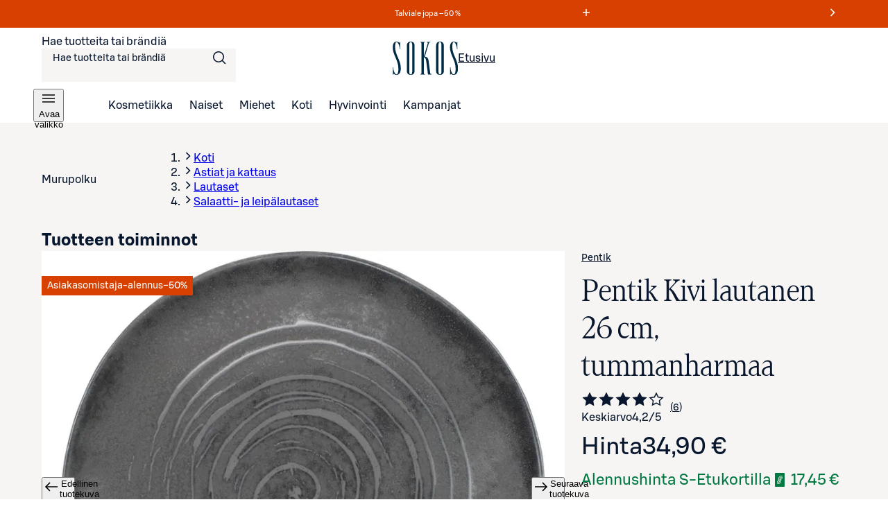

--- FILE ---
content_type: text/html; charset=utf-8
request_url: https://www.sokos.fi/tuote/100146039/pentik-kivi-lautanen-26-cm-tummanharmaa-100146039
body_size: 38827
content:
<!DOCTYPE html><html lang="fi"><head><meta charSet="utf-8" data-next-head=""/><meta name="viewport" content="width=device-width" data-next-head=""/><title data-next-head="">Pentik Kivi lautanen 26 cm, tummanharmaa | Sokos verkkokauppa</title><meta name="robots" content="all" data-next-head=""/><meta name="description" content="Pentik Kivi lautanen 26 cm, tummanharmaa ja laajan valikoiman muita kosmetiikan, pukeutumisen ja kodin tuotteita löydät Sokokselta. Tilaa kätevästi verkkokaupasta tai nouda tavaratalosta." data-next-head=""/><link rel="canonical" href="https://www.sokos.fi/tuote/100146039/pentik-kivi-lautanen-26-cm-tummanharmaa-100146039" data-next-head=""/><meta property="og:url" content="https://www.sokos.fi/tuote/100146039/pentik-kivi-lautanen-26-cm-tummanharmaa-100146039" data-next-head=""/><meta property="og:title" content="Pentik Kivi lautanen 26 cm, tummanharmaa | Sokos verkkokauppa" data-next-head=""/><meta property="og:image" content="https://cdn.s-cloud.fi/v1/w630h630/assets/dam-id/40OYIJosacHAjCngopEFyz.webp" data-next-head=""/><meta property="og:type" content="website" data-next-head=""/><meta property="og:description" content="Pentik Kivi lautanen 26 cm, tummanharmaa ja laajan valikoiman muita kosmetiikan, pukeutumisen ja kodin tuotteita löydät Sokokselta. Tilaa kätevästi verkkokaupasta tai nouda tavaratalosta." data-next-head=""/><link rel="icon" href="/favicons/favicon.ico" data-next-head=""/><link rel="apple-touch-icon-precomposed" href="/favicons/touch-icon.png" data-next-head=""/><meta name="msapplication-TileImage" content="/favicons/tile.png" data-next-head=""/><meta name="msapplication-TileColor" content="#018548" data-next-head=""/><link rel="preload" href="/fonts/sbonus/SBonusUX-Regular.woff2" as="font" type="font/woff2" crossorigin=""/><link rel="preload" href="/fonts/sbonus/SBonusUX-Medium.woff2" as="font" type="font/woff2" crossorigin=""/><link rel="preload" href="/fonts/sbonus/SBonusUX-Bold.woff2" as="font" type="font/woff2" crossorigin=""/><link rel="preload" href="/fonts/sokosDisplay/SokosDisplay-Regular.woff2" as="font" type="font/woff2" crossorigin=""/><link rel="preload" href="/fonts/sokosDisplay/SokosDisplay-Bold.woff2" as="font" type="font/woff2" crossorigin=""/><link rel="preload" href="/fonts/sokosDisplay/SokosDisplay-Italic.woff2" as="font" type="font/woff2" crossorigin=""/><link rel="preload" href="/fonts/sokosDisplay/SokosDisplay-BoldItalic.woff2" as="font" type="font/woff2" crossorigin=""/><link rel="preload" href="/icons/logo.svg" as="image" type="image/svg+xml"/><link rel="preconnect" href="https://images.ctfassets.net/" crossorigin=""/><link rel="preconnect" href="https://cdn.s-cloud.fi/" crossorigin=""/><link rel="preconnect" href="https://api.sokos.fi"/><link rel="preload" as="script" crossorigin="anonymous" integrity="sha384-PMBjS7JXD1R1uiHpU+QuCVc4KxgMdBegmc52UyT+uWQ2+BlptesLtmCBdPXxusIP" href="https://app.usercentrics.eu/browser-ui/3.21.1/loader.js"/><link rel="preload" as="script" crossorigin="anonymous" href="https://app.usercentrics.eu/browser-ui/3.21.1/index.module.js"/><link data-next-font="" rel="preconnect" href="/" crossorigin="anonymous"/><link rel="preload" href="/_next/static/css/317676d1a0081c57.css" as="style"/><link rel="preload" href="/_next/static/css/895689f8bdc018dc.css" as="style"/><link rel="preload" href="/_next/static/css/ba7ccac516cb28aa.css" as="style"/><link rel="preload" href="/_next/static/css/98ded8d8378eb73c.css" as="style"/><link rel="preload" href="/_next/static/css/59afab60ce26d4df.css" as="style"/><link rel="preload" href="/_next/static/css/6ae1dbf8d2a1e6da.css" as="style"/><link rel="preload" href="/_next/static/css/f4005c2902a04210.css" as="style"/><link rel="preload" href="/_next/static/css/8108c3e60af91254.css" as="style"/><link rel="preload" href="/_next/static/css/ea01470cb6198127.css" as="style"/><link rel="preload" href="/_next/static/css/10553aa8402a4e42.css" as="style"/><script type="application/ld+json" data-next-head="">{"@context":"https://schema.org/","@type":"Product","name":"Pentik Kivi lautanen 26 cm, tummanharmaa","description":"Uniikki Pentik Kivi -lautanen sopii niin arjen kuin juhlan kattauksiin.\n\nAnu Pentikin suunnitteleman Kivi-astiasarjan tumma lasite ja hento kuviointi maalataan jokaiseen astiaan käsin, joten jokaisen lautasen kuvio on hieman erilainen. Posion keramiikkatehtaalla valmistetun lautasen voi pestä koneessa ja sitä voi huoletta käyttää sähköuunissa, leivinuunissa, mikroaaltouunissa sekä pakastimessa.","image":"https://cdn.s-cloud.fi/v1/w630h630/assets/dam-id/40OYIJosacHAjCngopEFyz.webp","brand":{"@type":"Brand","name":"Pentik"},"offers":{"@type":"Offer","availability":"https://schema.org/OutOfStock","price":34.9,"priceCurrency":"EUR","itemCondition":"https://schema.org/NewCondition","hasMerchantReturnPolicy":{"@type":"MerchantReturnPolicy","applicableCountry":"FI","returnPolicyCategory":"https://schema.org/MerchantReturnFiniteReturnWindow","merchantReturnDays":30,"returnMethod":"https://schema.org/ReturnByMail","returnFees":"https://schema.org/FreeReturn"},"shippingDetails":{"@type":"OfferShippingDetails","shippingRate":{"@type":"MonetaryAmount","value":4.95,"currency":"EUR"},"shippingDestination":{"@type":"DefinedRegion","addressCountry":"FI"},"deliveryTime":{"@type":"ShippingDeliveryTime","handlingTime":{"@type":"QuantitativeValue","minValue":1,"maxValue":5,"unitCode":"DAY"},"transitTime":{"@type":"QuantitativeValue","minValue":1,"maxValue":2,"unitCode":"DAY"}}}},"aggregateRating":{"@type":"AggregateRating","ratingValue":4.2,"reviewCount":6}}</script><link rel="preload" as="image" imageSrcSet="https://cdn.s-cloud.fi/v1/w128h128/assets/dam-id/40OYIJosacHAjCngopEFyz.webp 128w, https://cdn.s-cloud.fi/v1/w150h150/assets/dam-id/40OYIJosacHAjCngopEFyz.webp 150w, https://cdn.s-cloud.fi/v1/w320h320/assets/dam-id/40OYIJosacHAjCngopEFyz.webp 320w, https://cdn.s-cloud.fi/v1/w768h768/assets/dam-id/40OYIJosacHAjCngopEFyz.webp 768w, https://cdn.s-cloud.fi/v1/w1200h1200/assets/dam-id/40OYIJosacHAjCngopEFyz.webp 1200w, https://cdn.s-cloud.fi/v1/w1920h1920/assets/dam-id/40OYIJosacHAjCngopEFyz.webp 1920w, https://cdn.s-cloud.fi/v1/w2048h2048/assets/dam-id/40OYIJosacHAjCngopEFyz.webp 2048w, https://cdn.s-cloud.fi/v1/w3840h3840/assets/dam-id/40OYIJosacHAjCngopEFyz.webp 3840w" imageSizes="(max-width: 767px) 80vw, (max-width: 1200px) 60vw, 33vw" data-next-head=""/><script id="giosg-script" defer="" type="text/plain" data-usercentrics="Giosg" data-nscript="beforeInteractive">(function (w, t, f) { var s = 'script', o = '_giosg', h = 'https://service.giosg.com', e, n; e = t.createElement(s); e.async = 1; e.src = h+'/live2/'+f; w[o] = w[o] || function () { (w[o]._e = w[o]._e || []).push(arguments); } ; w[o]._c = f; w[o]._h = h; n = t.getElementsByTagName(s)[0]; n.parentNode.insertBefore(e, n); })(window, document, 'a59c62f0-1ab7-11ec-b424-0242ac120021')</script><script type="text/javascript" id="disable-back-cache" data-nscript="beforeInteractive">
                (function () {
                  window.onpageshow = function(event) {
                    if (event.persisted) {
                      window.location.reload();
                    }
                  };
                })();
              </script><link rel="stylesheet" href="/_next/static/css/317676d1a0081c57.css" data-n-g=""/><link rel="stylesheet" href="/_next/static/css/895689f8bdc018dc.css"/><link rel="stylesheet" href="/_next/static/css/ba7ccac516cb28aa.css"/><link rel="stylesheet" href="/_next/static/css/98ded8d8378eb73c.css"/><link rel="stylesheet" href="/_next/static/css/59afab60ce26d4df.css" data-n-p=""/><link rel="stylesheet" href="/_next/static/css/6ae1dbf8d2a1e6da.css" data-n-p=""/><link rel="stylesheet" href="/_next/static/css/f4005c2902a04210.css" data-n-p=""/><link rel="stylesheet" href="/_next/static/css/8108c3e60af91254.css"/><link rel="stylesheet" href="/_next/static/css/ea01470cb6198127.css"/><link rel="stylesheet" href="/_next/static/css/10553aa8402a4e42.css"/><noscript data-n-css=""></noscript><script defer="" noModule="" src="/_next/static/chunks/polyfills-42372ed130431b0a.js"></script><script defer="" src="/_next/static/chunks/4927.15d61738bfa7995c.js"></script><script defer="" src="/_next/static/chunks/6387.2a99493d22ed7b8b.js"></script><script defer="" src="/_next/static/chunks/7532.b312078fb1776c57.js"></script><script defer="" src="/_next/static/chunks/1791.e622e50a8ed7f3e0.js"></script><script defer="" src="/_next/static/chunks/5035.76bd144321833bec.js"></script><script src="/_next/static/chunks/webpack-bcf7a510e435d6d7.js" defer=""></script><script src="/_next/static/chunks/framework-c803726035827f6f.js" defer=""></script><script src="/_next/static/chunks/main-5a1a2ae8a31d062a.js" defer=""></script><script src="/_next/static/chunks/pages/_app-859d30b9c9f34d58.js" defer=""></script><script src="/_next/static/chunks/4286a96f-3f3b8eeb4730468f.js" defer=""></script><script src="/_next/static/chunks/3035-006c13de839e398d.js" defer=""></script><script src="/_next/static/chunks/853-10ed0b172edb2807.js" defer=""></script><script src="/_next/static/chunks/2786-a519bb031605c3d9.js" defer=""></script><script src="/_next/static/chunks/260-6430a68f9cab94bf.js" defer=""></script><script src="/_next/static/chunks/708-cb6f2cadab45ce42.js" defer=""></script><script src="/_next/static/chunks/4280-0c24e583b1792296.js" defer=""></script><script src="/_next/static/chunks/7466-aef60c5f3b9e9c5d.js" defer=""></script><script src="/_next/static/chunks/5450-1ed45525a2e23fc8.js" defer=""></script><script src="/_next/static/chunks/4108-244b820acaf4d9e0.js" defer=""></script><script src="/_next/static/chunks/5011-c6f52f3c4df70f1a.js" defer=""></script><script src="/_next/static/chunks/pages/products/%5B...params%5D-3a160216c376b48b.js" defer=""></script><script src="/_next/static/iYpkXoe4TsP4XgxZ_RYBS/_buildManifest.js" defer=""></script><script src="/_next/static/iYpkXoe4TsP4XgxZ_RYBS/_ssgManifest.js" defer=""></script></head><body><link rel="preload" as="image" href="/icons/logo.svg"/><link rel="preload" as="image" imageSrcSet="https://cdn.s-cloud.fi/v1/w128h128/assets/dam-id/40OYIJosacHAjCngopEFyz.webp 128w, https://cdn.s-cloud.fi/v1/w150h150/assets/dam-id/40OYIJosacHAjCngopEFyz.webp 150w, https://cdn.s-cloud.fi/v1/w320h320/assets/dam-id/40OYIJosacHAjCngopEFyz.webp 320w, https://cdn.s-cloud.fi/v1/w768h768/assets/dam-id/40OYIJosacHAjCngopEFyz.webp 768w, https://cdn.s-cloud.fi/v1/w1200h1200/assets/dam-id/40OYIJosacHAjCngopEFyz.webp 1200w, https://cdn.s-cloud.fi/v1/w1920h1920/assets/dam-id/40OYIJosacHAjCngopEFyz.webp 1920w, https://cdn.s-cloud.fi/v1/w2048h2048/assets/dam-id/40OYIJosacHAjCngopEFyz.webp 2048w, https://cdn.s-cloud.fi/v1/w3840h3840/assets/dam-id/40OYIJosacHAjCngopEFyz.webp 3840w" imageSizes="(max-width: 767px) 80vw, (max-width: 1200px) 60vw, 33vw"/><div id="__next"><div data-theme="sokos"><div class="LoadingWrapper_container__QiAna"><div aria-busy="false" class="LoadingWrapper_content__71gPG LoadingWrapper_fullPage__q1gAT" data-testid="loading-wrapper-content"><div class="layout_background__m_SSc" data-testid="layout-background"><header data-testid="sokos-main-header" class="Header_header__Q8rE_ Header_visible__apJF5"><div class="SkipLink_skipLink__bPCtk Header_skipToMainLink__WeDh3"><a class="lmDYdu humqDS dStaFB hDuIcA dsiSgT jEaVcv eZlVZc gKvCqE jbNkGg fXZpbv gnuVSH kBTQcH cerVTu egagWk brXWGL kWaomU jBllvQ iwIano eoeOEa eykkQy jbWIzK bkprhX bROWyg gVXJpk jgCUQz bqvBOu lgQBRJ kVvJSQ ihZfmo eMnfAM bifBhr fLHVBn fOsFRE jJBFyI dKkbFD cRtAGk fRfXFy izqHue hzgrDW cziVnq jscvvW hnsbjG iMfhuK vqyOT" href="/products/100146039/pentik-kivi-lautanen-26-cm-tummanharmaa-100146039#main-content">Siirry suoraan sisältöön</a></div><div class="LayoutBlockWrapper_container__qoZjV LayoutBlockWrapper_paddingOnBiggerScreens__gv1r3 SiteRibbon_container__5rhSJ SiteRibbon_themeSeasonalSale__LPSxj"><div id="site-banner-label" style="border:0;clip:rect(0 0 0 0);clip-path:inset(50%);height:1px;margin:-1px;overflow:hidden;padding:0;position:absolute;width:1px;white-space:nowrap">Markkinointiviestejä</div><section class="SiteRibbon_content__R7lCL" aria-labelledby="site-banner-label"><div class="SiteRibbon_messagesContainer__gQS1g" aria-roledescription="carousel"><button class="SiteRibbon_ribbonButton__lBPJh" type="button" aria-controls="site-ribbon-carousel-track"></button><div class="SiteRibbon_carousel__b_yst"><div class="SiteRibbon_carouselTrack__8rRv4" id="site-ribbon-carousel-track"><article class="SiteRibbon_carouselItem__Dk_Hy SiteRibbon_textStyle__Oblyy SiteRibbon_active__xNrgH SiteRibbon_withModal__x9QAi" aria-roledescription="slide"><div class="RichTextRenderer_wrapper__wVCPj"><p>Talviale jopa –50 % </p></div><button class="SiteRibbon_ribbonButton__lBPJh" type="button" aria-haspopup="dialog" aria-expanded="false"><span class="sds-Icon-wrapper"><svg fill="none" xmlns="http://www.w3.org/2000/svg" viewBox="0 0 16 16" height="16" width="16" aria-hidden="true"><path d="M8.75 3h-1.5v4.25H3v1.5h4.25V13h1.5V8.75H13v-1.5H8.75z" fill="currentColor" fill-rule="evenodd"></path></svg></span><div style="border:0;clip:rect(0 0 0 0);clip-path:inset(50%);height:1px;margin:-1px;overflow:hidden;padding:0;position:absolute;width:1px;white-space:nowrap">Lue ehdot</div></button></article><article class="SiteRibbon_carouselItem__Dk_Hy SiteRibbon_textStyle__Oblyy SiteRibbon_withModal__x9QAi" aria-roledescription="slide" inert=""><div class="RichTextRenderer_wrapper__wVCPj"><p>Kuukauden S-Edut vähintään –20 %</p></div><button class="SiteRibbon_ribbonButton__lBPJh" type="button" aria-haspopup="dialog" aria-expanded="false" disabled=""><span class="sds-Icon-wrapper"><svg fill="none" xmlns="http://www.w3.org/2000/svg" viewBox="0 0 16 16" height="16" width="16" aria-hidden="true"><path d="M8.75 3h-1.5v4.25H3v1.5h4.25V13h1.5V8.75H13v-1.5H8.75z" fill="currentColor" fill-rule="evenodd"></path></svg></span><div style="border:0;clip:rect(0 0 0 0);clip-path:inset(50%);height:1px;margin:-1px;overflow:hidden;padding:0;position:absolute;width:1px;white-space:nowrap">Lue ehdot<!-- -->Osta S‑Etutuotteita kirjautuneille asiakkaille</div></button></article><article class="SiteRibbon_carouselItem__Dk_Hy SiteRibbon_textStyle__Oblyy SiteRibbon_previous__ZCaMu SiteRibbon_withModal__x9QAi" aria-roledescription="slide" inert=""><div class="RichTextRenderer_wrapper__wVCPj"><p>Tilaa verkosta, nouda myymälöistä – ilmaiseksi!</p></div><button class="SiteRibbon_ribbonButton__lBPJh" type="button" aria-haspopup="dialog" aria-expanded="false" disabled=""><span class="sds-Icon-wrapper"><svg fill="none" xmlns="http://www.w3.org/2000/svg" viewBox="0 0 16 16" height="16" width="16" aria-hidden="true"><path d="M8.75 3h-1.5v4.25H3v1.5h4.25V13h1.5V8.75H13v-1.5H8.75z" fill="currentColor" fill-rule="evenodd"></path></svg></span><div style="border:0;clip:rect(0 0 0 0);clip-path:inset(50%);height:1px;margin:-1px;overflow:hidden;padding:0;position:absolute;width:1px;white-space:nowrap">Lue ehdot</div></button></article></div></div><button class="SiteRibbon_ribbonButton__lBPJh" type="button" aria-controls="site-ribbon-carousel-track"><span class="sds-Icon-wrapper"><svg fill="none" xmlns="http://www.w3.org/2000/svg" viewBox="0 0 16 16" height="16" width="16" aria-hidden="true"><path fill-rule="evenodd" d="M9.44 8 4.97 3.53l1.06-1.06L11.56 8l-5.53 5.53-1.06-1.06z" fill="currentColor"></path></svg></span><div style="border:0;clip:rect(0 0 0 0);clip-path:inset(50%);height:1px;margin:-1px;overflow:hidden;padding:0;position:absolute;width:1px;white-space:nowrap">Seuraava viesti</div></button></div></section></div><div class="LayoutBlockWrapper_container__qoZjV LayoutBlockWrapper_removeTheme__GudyV"><div class="Header_container__4PH5H Header_desktopHeader__uPokN"><div class="Header_topBar__Cts6j"><div class="Header_topBarLeft__ejO2J"><div class="SearchInput_container__Ov4Ts" data-test-id="header-search-container" data-is-open="false"><form role="search" data-testid="desktop-search-form" class="SearchInput_searchForm__Jj_GS" autoComplete="on"><span class="sds-Icon-wrapper SearchInput_searchIcon__aMpEl"><svg fill="none" xmlns="http://www.w3.org/2000/svg" viewBox="0 0 24 24" height="24" width="24" aria-hidden="true"><path fill-rule="evenodd" d="M16.102 16.162a8 8 0 1 1 1.06-1.06l4.368 4.368-1.06 1.06zM17.5 10a6.5 6.5 0 1 1-13 0 6.5 6.5 0 0 1 13 0" fill="currentColor"></path></svg></span><span class="hrfAMI dWTPlI jYOntY bXKmQE jtDyud bCCWsV"><label for="desktop-search">Hae tuotteita tai brändiä</label></span><input class="SearchInput_input__sfp6G dDUgbl KQAtz bLJQeN dIJLKK cssYJL hLZGJr fjBGAB cdObhN kNaHJv bpmvcj AMJxh cpxVBx rBeOd VnuJh cRHmuZ iEygBN fuFKtz jyUnUV ieEeQy igGSze biVeDO gWxFRc jmpEIe hbdKcI iKCjog kHbNSd fliqSy bucTPi hZwOVU jtcqFJ jDNFry hbkahC czJuzF cWOVbC eoYMbT jHblWw hUwMZx lbKwCA ijNMuD kLfEko qRzzf llpRim fvKdZK gCkoLa beerBw jzDavz jvVfgs" inputMode="search" maxLength="250" data-testid="desktop-search-input" enterKeyHint="go" autoComplete="off" role="combobox" aria-expanded="false" aria-controls="quick-search-results" aria-haspopup="false" id="desktop-search" name="main-search" value=""/></form></div></div><a class="SmartLink_smartLink__K_q8q Header_sokosLogoLink__d72cV" data-testid="header-logo-link-desktop" href="/"><img src="/icons/logo.svg" alt="Sokos logo"/><span class="hrfAMI dWTPlI jYOntY bXKmQE jtDyud bCCWsV">Etusivu</span></a><div class="Header_topBarRight__hhOGU"></div></div><nav class="Header_bottomBar__lXAQB"><button class="IconButton_container__tUedT Header_hamburgerBtn__m0mPV humqDS bccnaB cbFmya dsiSgT iivLdK eZlVZc gKvCqE jyIwOD fXZpbv gnuVSH kBTQcH cerVTu egagWk brXWGL kWaomU jBllvQ dWXvky gbuWIa eykkQy jbWIzK bkprhX bROWyg gVXJpk jgCUQz bqvBOu lgQBRJ kVvJSQ ihZfmo eMnfAM bifBhr fLHVBn fOsFRE jJBFyI dKkbFD cRtAGk fRfXFy izqHue hzgrDW cziVnq jscvvW hnsbjG iMfhuK vqyOT" type="button" data-testid="navigation-drawer-button-desktop" aria-haspopup="true"><span class="hfgeQM kMSRHk hPemmX YECzk hbvpSN ixQRAk NWeSI edbchV iBghOp Godrc bxoqaQ button-icon" aria-hidden="true"><span class="sds-Icon-wrapper"><svg fill="none" xmlns="http://www.w3.org/2000/svg" viewBox="0 0 24 24" height="24" width="24"><path d="M21 7.75H3v-1.5h18zm0 5H3v-1.5h18zm-18 5h18v-1.5H3z" fill="currentColor" fill-rule="evenodd"></path></svg></span></span><span class="hrfAMI dWTPlI jYOntY bXKmQE jtDyud bCCWsV">Avaa valikko</span></button><ul role="list"><li><a class="SmartLink_smartLink__K_q8q" data-testid="header-kosmetiikka-link" href="/kategoria/kosmetiikka">Kosmetiikka</a></li><li><a class="SmartLink_smartLink__K_q8q" data-testid="header-naiset-link" href="/kategoria/muoti">Naiset</a></li><li><a class="SmartLink_smartLink__K_q8q" data-testid="header-miehet-link" href="/kategoria/miehet">Miehet</a></li><li><a class="SmartLink_smartLink__K_q8q" data-testid="header-koti-link" href="/kategoria/koti">Koti</a></li><li><a class="SmartLink_smartLink__K_q8q" data-testid="header-hyvinvointi-link" href="/kategoria/hyvinvointi">Hyvinvointi</a></li><li><a class="SmartLink_smartLink__K_q8q" data-testid="header-kampanjat-link" href="/kategoria/kampanjat">Kampanjat</a></li></ul></nav></div><div class="Header_container__4PH5H Header_mobileHeader__QxFIl" data-testid="mobile-header" inert=""><div class="Header_topBar__Cts6j"><div class="Header_topBarLeft__ejO2J"><button class="IconButton_container__tUedT Header_hamburgerBtn__m0mPV humqDS bccnaB cbFmya dsiSgT iivLdK eZlVZc gKvCqE jyIwOD fXZpbv gnuVSH kBTQcH cerVTu egagWk brXWGL kWaomU jBllvQ dWXvky gbuWIa eykkQy jbWIzK bkprhX bROWyg gVXJpk jgCUQz bqvBOu lgQBRJ kVvJSQ ihZfmo eMnfAM bifBhr fLHVBn fOsFRE jJBFyI dKkbFD cRtAGk fRfXFy izqHue hzgrDW cziVnq jscvvW hnsbjG iMfhuK vqyOT" type="button" data-testid="navigation-drawer-button-mobile" aria-haspopup="true"><span class="hfgeQM kMSRHk hPemmX YECzk hbvpSN ixQRAk NWeSI edbchV iBghOp Godrc bxoqaQ button-icon" aria-hidden="true"><span class="sds-Icon-wrapper"><svg fill="none" xmlns="http://www.w3.org/2000/svg" viewBox="0 0 24 24" height="24" width="24"><path d="M21 7.75H3v-1.5h18zm0 5H3v-1.5h18zm-18 5h18v-1.5H3z" fill="currentColor" fill-rule="evenodd"></path></svg></span></span><span class="hrfAMI dWTPlI jYOntY bXKmQE jtDyud bCCWsV">Avaa valikko</span></button></div><a class="SmartLink_smartLink__K_q8q Header_sokosLogoLink__d72cV" data-testid="header-logo-link-mobile" href="/"><img src="/icons/logo.svg" alt="Sokos logo"/><span class="hrfAMI dWTPlI jYOntY bXKmQE jtDyud bCCWsV">Etusivu</span></a><div class="Header_topBarRight__hhOGU"></div></div><div class="Header_bottomBar__lXAQB"></div></div></div></header><div id="root-content" class="LoadingWrapper_container__QiAna"><div aria-busy="false" class="LoadingWrapper_content__71gPG LoadingWrapper_layout__Ql6o6" data-testid="loading-wrapper-content"><main class="layout_contentContainer__Dwy4h" id="main-content"><span class="hrfAMI dWTPlI jYOntY bXKmQE jtDyud bCCWsV"><div id="main-content-anchor" class="SkipLink_skipAnchor__8YISh"> </div></span><div itemType="https://schema.org/Product" itemScope=""><meta itemProp="name" content="Pentik Kivi lautanen 26 cm, tummanharmaa"/><link itemProp="image" href="https://cdn.s-cloud.fi/v1/w1200h1200/assets/dam-id/40OYIJosacHAjCngopEFyz.jpg"/><link itemProp="image" href="https://cdn.s-cloud.fi/v1/w1200h1200/assets/dam-id/7yOXKXxC4fF8ELUHb2PgdP.jpg"/><link itemProp="image" href="https://cdn.s-cloud.fi/v1/w1200h1200/assets/dam-id/E6Q2WZyLaC28ZguejGurX9.jpg"/><meta itemProp="description" content="Uniikki Pentik Kivi -lautanen sopii niin arjen kuin juhlan kattauksiin.

Anu Pentikin suunnitteleman Kivi-astiasarjan tumma lasite ja hento kuviointi maalataan jokaiseen astiaan käsin, joten jokaisen lautasen kuvio on hieman erilainen. Posion keramiikkatehtaalla valmistetun lautasen voi pestä koneessa ja sitä voi huoletta käyttää sähköuunissa, leivinuunissa, mikroaaltouunissa sekä pakastimessa."/><div itemProp="offers" itemType="https://schema.org/Offer" itemScope=""><link itemProp="url" href="https://www.sokos.fi/tuote/100146039/pentik-kivi-lautanen-26-cm-tummanharmaa-100146039"/><meta itemProp="availability" content="https://schema.org/InStock"/><meta itemProp="priceCurrency" content="EUR"/><meta itemProp="price" content="34.9"/><div itemProp="shippingDetails" itemType="https://schema.org/OfferShippingDetails" itemScope=""><div itemProp="shippingRate" itemType="https://schema.org/MonetaryAmount" itemScope=""><meta itemProp="value" content="4.95"/><meta itemProp="currency" content="EUR"/></div><div itemProp="shippingDestination" itemType="https://schema.org/DefinedRegion" itemScope=""><meta itemProp="addressCountry" content="FI"/></div><div itemProp="deliveryTime" itemType="https://schema.org/ShippingDeliveryTime" itemScope=""><div itemProp="handlingTime" itemType="https://schema.org/QuantitativeValue" itemScope=""><meta itemProp="minValue" content="1"/><meta itemProp="maxValue" content="5"/><meta itemProp="unitCode" content="DAY"/></div><div itemProp="transitTime" itemType="https://schema.org/QuantitativeValue" itemScope=""><meta itemProp="minValue" content="1"/><meta itemProp="maxValue" content="2"/><meta itemProp="unitCode" content="DAY"/></div></div></div><div itemProp="hasMerchantReturnPolicy" itemType="https://schema.org/MerchantReturnPolicy" itemScope=""><meta itemProp="applicableCountry" content="FI"/><meta itemProp="returnPolicyCategory" content="https://schema.org/MerchantReturnFiniteReturnWindow"/><meta itemProp="merchantReturnDays" content="30"/><meta itemProp="returnMethod" content="https://schema.org/ReturnByMail"/><meta itemProp="returnFees" content="https://schema.org/FreeReturn"/></div></div><meta itemProp="sku"/></div><div class="LayoutBlockWrapper_container__qoZjV ProductPage_container__4xoXq"><div class="LoadingWrapper_container__QiAna"><div aria-busy="false" class="LoadingWrapper_content__71gPG LoadingWrapper_layout__Ql6o6" data-testid="loading-wrapper-content"><div aria-hidden="true" class="CustomNotification_container__Nnsz5 CustomNotification_info__IKbwO CustomNotification_horizontal__6iLb3 CustomNotification_center__MJ5Ax WishlistNotification_container__6o9FR WishlistNotification_withHeaderNotification__YY9Gn"><div class="CustomNotification_icon__2IYmh CustomNotification_info__IKbwO"><span class="sds-Icon-wrapper"><svg fill="none" xmlns="http://www.w3.org/2000/svg" viewBox="0 0 24 24" height="24" width="24" aria-hidden="true" data-testid="custom-notification-icon"><path d="M11.71 5.25c1.362-1.354 3.118-1.942 4.984-1.942h1.379V2h-1.386c-2.215 0-4.297.727-5.903 2.327-1.607 1.6-2.34 3.666-2.34 5.909v3.371q.003.196-.028.387c-.04.237-.152.455-.32.625a1.3 1.3 0 0 1-.47.286 2.4 2.4 0 0 1-.442.102c-.367.053-1.255.075-1.255.075v4.042h1.204c1.534 0 2.945-.464 4-1.513s1.517-2.388 1.517-3.834v-3.541a3.98 3.98 0 0 1 1.154-2.908 4.03 4.03 0 0 1 2.906-1.153h.187V7.73a3.7 3.7 0 0 0-.96.166 2.36 2.36 0 0 0-1.679 2.34v3.531c0 1.891-.607 3.63-1.974 4.99-1.366 1.359-3.12 1.941-4.983 1.941H5.92V22h1.387c2.215 0 4.297-.727 5.903-2.327 1.607-1.6 2.34-3.666 2.34-5.912v-3.349q-.002-.195.03-.387a1.14 1.14 0 0 1 .319-.625c.137-.128.299-.226.476-.287q.216-.07.442-.1c.365-.056 1.255-.075 1.255-.075V4.892h-1.206c-1.534 0-2.944.464-3.998 1.513s-1.519 2.388-1.519 3.83v3.531a3.98 3.98 0 0 1-1.152 2.911 4.02 4.02 0 0 1-2.913 1.151h-.19V16.24q.492-.025.963-.165c.367-.096.704-.283.98-.543a2.4 2.4 0 0 0 .695-1.766v-3.53c0-1.891.606-3.63 1.974-4.99" fill="currentColor" fill-rule="evenodd"></path></svg></span></div><div class="CustomNotification_content__m27Lp" data-testid="custom-notification-content"><div data-testid="custom-notification-children"><p> Kirjautuneena voit kerätä omat suosikkisi talteen</p><div class="LoadingWrapper_container__QiAna"><div aria-busy="false" class="LoadingWrapper_content__71gPG LoadingWrapper_containOverlay__AZr3n" data-testid="loading-wrapper-content"><a class="SmartLink_smartLink__K_q8q WishlistNotification_wishlistNotificationLink__7lBOw" data-testid="wishlist-notification-link" href="/products/100146039/pentik-kivi-lautanen-26-cm-tummanharmaa-100146039#">Kirjaudu</a></div></div></div></div><div class="CustomNotification_buttonContainer__5rdMr"><button class="CustomNotification_closeButton__dYdvo humqDS bccnaB dhVfei dsiSgT iivLdK eZlVZc gKvCqE OoxMC fXZpbv gnuVSH kBTQcH cerVTu egagWk brXWGL kWaomU jBllvQ JZNnv qpAQj eykkQy jbWIzK bkprhX bROWyg gVXJpk jgCUQz bqvBOu lgQBRJ kVvJSQ ihZfmo eMnfAM bifBhr fLHVBn fOsFRE jJBFyI dKkbFD cRtAGk fRfXFy izqHue hzgrDW cziVnq jscvvW hnsbjG iMfhuK vqyOT" data-testid="custom-notification-close-btn"><span class="sds-Icon-wrapper hfgeQM kMSRHk hPemmX kXxYvd hbvpSN ixQRAk NWeSI edbchV iBghOp Godrc bxoqaQ button-icon"><svg fill="none" xmlns="http://www.w3.org/2000/svg" viewBox="0 0 24 24" height="24" width="24"><path d="m12 13.06-6.47 6.47-1.06-1.06L10.94 12 4.47 5.53l1.06-1.06L12 10.94l6.47-6.47 1.06 1.06L13.06 12l6.47 6.47-1.06 1.06z" fill="currentColor" fill-rule="evenodd"></path></svg></span><span class="hrfAMI dWTPlI jYOntY bXKmQE jtDyud bCCWsV">Sulje ilmoitus</span></button></div></div><nav class="ProductBreadcrumbs_container__lKa5Q" aria-labelledby="product-breadcrumbs-label"><span class="hrfAMI dWTPlI jYOntY bXKmQE jtDyud bCCWsV" id="product-breadcrumbs-label">Murupolku</span><div class="ProductBreadcrumbs_backContainer__vjbBD"></div><div class="LayoutBlockWrapper_container__qoZjV LayoutBlockWrapper_noPadding__se9k6 PageBreadcrumbs_container__i2e7v"><ol class="PageBreadcrumbs_mobile__QVkI4 jaioUT krXxSs jOhYEo fcTGgr"><li class="dsiSgT jaioUT KfTuN kfgXUG AMJxh cpxVBx rBeOd cRHmuZ VnuJh iEygBN"><span class="sds-Icon-wrapper jJXfFZ iqwDKT iBghOp Godrc cEagbj edEJWx hbvpSN kKZBAw qFUFB hDRwax"><svg fill="none" xmlns="http://www.w3.org/2000/svg" viewBox="0 0 16 16" height="16" width="16" aria-hidden="true"><path fill-rule="evenodd" d="M9.44 8 4.97 3.53l1.06-1.06L11.56 8l-5.53 5.53-1.06-1.06z" fill="currentColor"></path></svg></span><a class="fXZpbv gnuVSH cEagbj cEagbj dJmcbh lmDYdu clvpcx eXLCCE chfaMw eFhLPk gWBMEI bifcPB jcBzjx kdnKPA ebYIyA jtSwqc" data-testid="breadcrumb-mobile-item-0" href="/kategoria/koti">Koti</a></li><li class="PageBreadcrumbs_ellipsedButton__AwT2Z dsiSgT jaioUT KfTuN kfgXUG AMJxh cpxVBx rBeOd cRHmuZ VnuJh iEygBN"><span class="sds-Icon-wrapper jJXfFZ iqwDKT iBghOp Godrc cEagbj edEJWx hbvpSN kKZBAw qFUFB hDRwax"><svg fill="none" xmlns="http://www.w3.org/2000/svg" viewBox="0 0 16 16" height="16" width="16" aria-hidden="true"><path fill-rule="evenodd" d="M9.44 8 4.97 3.53l1.06-1.06L11.56 8l-5.53 5.53-1.06-1.06z" fill="currentColor"></path></svg></span><button class="jpnXQS ksLzQe bGwTuZ fpkuZi gvFvrP fkLPwX hpMtZo kfOMbg bGAjgO humqDS bccnaB dhVfei dsiSgT iivLdK eZlVZc gKvCqE jyIwOD fXZpbv gnuVSH kBTQcH cerVTu egagWk brXWGL kWaomU jBllvQ dWXvky gbuWIa eykkQy jbWIzK bkprhX bROWyg gVXJpk jgCUQz bqvBOu lgQBRJ kVvJSQ ihZfmo eMnfAM bifBhr fLHVBn fOsFRE jJBFyI dKkbFD cRtAGk fRfXFy izqHue hzgrDW cziVnq jscvvW hnsbjG iMfhuK vqyOT">…</button></li><li class="dsiSgT jaioUT KfTuN kfgXUG AMJxh cpxVBx rBeOd cRHmuZ VnuJh iEygBN"><span class="sds-Icon-wrapper jJXfFZ iqwDKT iBghOp Godrc cEagbj edEJWx hbvpSN kKZBAw qFUFB hDRwax"><svg fill="none" xmlns="http://www.w3.org/2000/svg" viewBox="0 0 16 16" height="16" width="16" aria-hidden="true"><path fill-rule="evenodd" d="M9.44 8 4.97 3.53l1.06-1.06L11.56 8l-5.53 5.53-1.06-1.06z" fill="currentColor"></path></svg></span><a class="fXZpbv gnuVSH cEagbj cEagbj dJmcbh lmDYdu clvpcx eXLCCE chfaMw eFhLPk gWBMEI bifcPB jcBzjx kdnKPA ebYIyA jtSwqc" data-testid="breadcrumb-mobile-item-3" href="/kategoria/koti/astiat-ja-kattaus/lautaset/salaatti-ja-leipalautaset">Salaatti- ja leipälautaset</a></li></ol><ol class="PageBreadcrumbs_desktop__qjJNJ jaioUT krXxSs jOhYEo fcTGgr"><li class="dsiSgT jaioUT KfTuN kfgXUG AMJxh cpxVBx rBeOd cRHmuZ VnuJh iEygBN"><span class="sds-Icon-wrapper jJXfFZ iqwDKT iBghOp Godrc cEagbj edEJWx hbvpSN kKZBAw qFUFB hDRwax"><svg fill="none" xmlns="http://www.w3.org/2000/svg" viewBox="0 0 16 16" height="16" width="16" aria-hidden="true"><path fill-rule="evenodd" d="M9.44 8 4.97 3.53l1.06-1.06L11.56 8l-5.53 5.53-1.06-1.06z" fill="currentColor"></path></svg></span><a class="fXZpbv gnuVSH cEagbj cEagbj dJmcbh lmDYdu clvpcx eXLCCE chfaMw eFhLPk gWBMEI bifcPB jcBzjx kdnKPA ebYIyA jtSwqc" data-testid="breadcrumb-item-0" href="/kategoria/koti">Koti</a></li><li class="dsiSgT jaioUT KfTuN kfgXUG AMJxh cpxVBx rBeOd cRHmuZ VnuJh iEygBN"><span class="sds-Icon-wrapper jJXfFZ iqwDKT iBghOp Godrc cEagbj edEJWx hbvpSN kKZBAw qFUFB hDRwax"><svg fill="none" xmlns="http://www.w3.org/2000/svg" viewBox="0 0 16 16" height="16" width="16" aria-hidden="true"><path fill-rule="evenodd" d="M9.44 8 4.97 3.53l1.06-1.06L11.56 8l-5.53 5.53-1.06-1.06z" fill="currentColor"></path></svg></span><a class="fXZpbv gnuVSH cEagbj cEagbj dJmcbh lmDYdu clvpcx eXLCCE chfaMw eFhLPk gWBMEI bifcPB jcBzjx kdnKPA ebYIyA jtSwqc" data-testid="breadcrumb-item-1" href="/kategoria/koti/astiat-ja-kattaus">Astiat ja kattaus</a></li><li class="dsiSgT jaioUT KfTuN kfgXUG AMJxh cpxVBx rBeOd cRHmuZ VnuJh iEygBN"><span class="sds-Icon-wrapper jJXfFZ iqwDKT iBghOp Godrc cEagbj edEJWx hbvpSN kKZBAw qFUFB hDRwax"><svg fill="none" xmlns="http://www.w3.org/2000/svg" viewBox="0 0 16 16" height="16" width="16" aria-hidden="true"><path fill-rule="evenodd" d="M9.44 8 4.97 3.53l1.06-1.06L11.56 8l-5.53 5.53-1.06-1.06z" fill="currentColor"></path></svg></span><a class="fXZpbv gnuVSH cEagbj cEagbj dJmcbh lmDYdu clvpcx eXLCCE chfaMw eFhLPk gWBMEI bifcPB jcBzjx kdnKPA ebYIyA jtSwqc" data-testid="breadcrumb-item-2" href="/kategoria/koti/astiat-ja-kattaus/lautaset">Lautaset</a></li><li class="dsiSgT jaioUT KfTuN kfgXUG AMJxh cpxVBx rBeOd cRHmuZ VnuJh iEygBN"><span class="sds-Icon-wrapper jJXfFZ iqwDKT iBghOp Godrc cEagbj edEJWx hbvpSN kKZBAw qFUFB hDRwax"><svg fill="none" xmlns="http://www.w3.org/2000/svg" viewBox="0 0 16 16" height="16" width="16" aria-hidden="true"><path fill-rule="evenodd" d="M9.44 8 4.97 3.53l1.06-1.06L11.56 8l-5.53 5.53-1.06-1.06z" fill="currentColor"></path></svg></span><a class="fXZpbv gnuVSH cEagbj cEagbj dJmcbh lmDYdu clvpcx eXLCCE chfaMw eFhLPk gWBMEI bifcPB jcBzjx kdnKPA ebYIyA jtSwqc" data-testid="breadcrumb-item-3" href="/kategoria/koti/astiat-ja-kattaus/lautaset/salaatti-ja-leipalautaset">Salaatti- ja leipälautaset</a></li></ol></div></nav><div class="ProductPage_pdpGrid__U3Z5M"><div class="ProductPage_images__3CocE"><div class="ImageCarousel_container__PzdPb ImageCarousel_hasMultipleImages__dlhP_"><div class="SkipLink_skipLink__bPCtk ImageCarousel_skipLink__fa1_G"><a class="lmDYdu humqDS dStaFB hDuIcA dsiSgT jEaVcv eZlVZc gKvCqE jbNkGg fXZpbv gnuVSH kBTQcH cerVTu egagWk brXWGL kWaomU jBllvQ iwIano eoeOEa eykkQy jbWIzK bkprhX bROWyg gVXJpk jgCUQz bqvBOu lgQBRJ kVvJSQ ihZfmo eMnfAM bifBhr fLHVBn fOsFRE jJBFyI dKkbFD cRtAGk fRfXFy izqHue hzgrDW cziVnq jscvvW hnsbjG iMfhuK vqyOT" href="/products/100146039/pentik-kivi-lautanen-26-cm-tummanharmaa-100146039#end-of-product-images-list">Ohita tuotekuvaluettelo</a></div><div class="ImageCarousel_carousel__Hb2Ac"><ul class="ImageCarousel_carouselContainer__cEx9C" role="list"><li class="ImageCarousel_mainImageContainer__PRCOb"><div class="ImageCarousel_mainImageBackground__UVng_" role="tabpanel" id="image-carousel-panel-0" aria-labelledby="image-carousel-tab-0"><div class="ImageCarousel_mainImageBorder__MQ9cF"><button type="button" class="ImageCarousel_imageButton___zZvz"><span class="hrfAMI dWTPlI jYOntY bXKmQE jtDyud bCCWsV">Avaa tuotekuva suurennettuna</span><img alt="Pentik Kivi lautanen 26 cm, tummanharmaa" decoding="async" data-nimg="fill" style="position:absolute;height:100%;width:100%;left:0;top:0;right:0;bottom:0;color:transparent" sizes="(max-width: 767px) 80vw, (max-width: 1200px) 60vw, 33vw" srcSet="https://cdn.s-cloud.fi/v1/w128h128/assets/dam-id/40OYIJosacHAjCngopEFyz.webp 128w, https://cdn.s-cloud.fi/v1/w150h150/assets/dam-id/40OYIJosacHAjCngopEFyz.webp 150w, https://cdn.s-cloud.fi/v1/w320h320/assets/dam-id/40OYIJosacHAjCngopEFyz.webp 320w, https://cdn.s-cloud.fi/v1/w768h768/assets/dam-id/40OYIJosacHAjCngopEFyz.webp 768w, https://cdn.s-cloud.fi/v1/w1200h1200/assets/dam-id/40OYIJosacHAjCngopEFyz.webp 1200w, https://cdn.s-cloud.fi/v1/w1920h1920/assets/dam-id/40OYIJosacHAjCngopEFyz.webp 1920w, https://cdn.s-cloud.fi/v1/w2048h2048/assets/dam-id/40OYIJosacHAjCngopEFyz.webp 2048w, https://cdn.s-cloud.fi/v1/w3840h3840/assets/dam-id/40OYIJosacHAjCngopEFyz.webp 3840w" src="40OYIJosacHAjCngopEFyz"/></button></div></div></li><li class="ImageCarousel_mainImageContainer__PRCOb"><div class="ImageCarousel_mainImageBackground__UVng_" role="tabpanel" id="image-carousel-panel-1" aria-labelledby="image-carousel-tab-1" inert=""><div class="ImageCarousel_mainImageBorder__MQ9cF"><button type="button" class="ImageCarousel_imageButton___zZvz"><span class="hrfAMI dWTPlI jYOntY bXKmQE jtDyud bCCWsV">Avaa tuotekuva suurennettuna</span><img alt="Pentik Kivi lautanen 26 cm, tummanharmaa" loading="lazy" decoding="async" data-nimg="fill" style="position:absolute;height:100%;width:100%;left:0;top:0;right:0;bottom:0;color:transparent" sizes="(max-width: 767px) 80vw, (max-width: 1200px) 60vw, 33vw" srcSet="https://cdn.s-cloud.fi/v1/w128h128/assets/dam-id/7yOXKXxC4fF8ELUHb2PgdP.webp 128w, https://cdn.s-cloud.fi/v1/w150h150/assets/dam-id/7yOXKXxC4fF8ELUHb2PgdP.webp 150w, https://cdn.s-cloud.fi/v1/w320h320/assets/dam-id/7yOXKXxC4fF8ELUHb2PgdP.webp 320w, https://cdn.s-cloud.fi/v1/w768h768/assets/dam-id/7yOXKXxC4fF8ELUHb2PgdP.webp 768w, https://cdn.s-cloud.fi/v1/w1200h1200/assets/dam-id/7yOXKXxC4fF8ELUHb2PgdP.webp 1200w, https://cdn.s-cloud.fi/v1/w1920h1920/assets/dam-id/7yOXKXxC4fF8ELUHb2PgdP.webp 1920w, https://cdn.s-cloud.fi/v1/w2048h2048/assets/dam-id/7yOXKXxC4fF8ELUHb2PgdP.webp 2048w, https://cdn.s-cloud.fi/v1/w3840h3840/assets/dam-id/7yOXKXxC4fF8ELUHb2PgdP.webp 3840w" src="7yOXKXxC4fF8ELUHb2PgdP"/></button></div></div></li><li class="ImageCarousel_mainImageContainer__PRCOb"><div class="ImageCarousel_mainImageBackground__UVng_" role="tabpanel" id="image-carousel-panel-2" aria-labelledby="image-carousel-tab-2" inert=""><div class="ImageCarousel_mainImageBorder__MQ9cF"><button type="button" class="ImageCarousel_imageButton___zZvz"><span class="hrfAMI dWTPlI jYOntY bXKmQE jtDyud bCCWsV">Avaa tuotekuva suurennettuna</span><img alt="Pentik Kivi lautanen 26 cm, tummanharmaa" loading="lazy" decoding="async" data-nimg="fill" style="position:absolute;height:100%;width:100%;left:0;top:0;right:0;bottom:0;color:transparent" sizes="(max-width: 767px) 80vw, (max-width: 1200px) 60vw, 33vw" srcSet="https://cdn.s-cloud.fi/v1/w128h128/assets/dam-id/E6Q2WZyLaC28ZguejGurX9.webp 128w, https://cdn.s-cloud.fi/v1/w150h150/assets/dam-id/E6Q2WZyLaC28ZguejGurX9.webp 150w, https://cdn.s-cloud.fi/v1/w320h320/assets/dam-id/E6Q2WZyLaC28ZguejGurX9.webp 320w, https://cdn.s-cloud.fi/v1/w768h768/assets/dam-id/E6Q2WZyLaC28ZguejGurX9.webp 768w, https://cdn.s-cloud.fi/v1/w1200h1200/assets/dam-id/E6Q2WZyLaC28ZguejGurX9.webp 1200w, https://cdn.s-cloud.fi/v1/w1920h1920/assets/dam-id/E6Q2WZyLaC28ZguejGurX9.webp 1920w, https://cdn.s-cloud.fi/v1/w2048h2048/assets/dam-id/E6Q2WZyLaC28ZguejGurX9.webp 2048w, https://cdn.s-cloud.fi/v1/w3840h3840/assets/dam-id/E6Q2WZyLaC28ZguejGurX9.webp 3840w" src="E6Q2WZyLaC28ZguejGurX9"/></button></div></div></li></ul><div class="ProductRibbonsWrapper_container__7scET ProductPage_ribbonContainer__Cx2OV"><div class="ProductRibbon_discountRibbon__xX4F5 ProductRibbon_seasonalSaleDiscount__UPnqS ProductRibbon_productPage__vwITb"><span class="hrfAMI dWTPlI jYOntY bXKmQE jtDyud bCCWsV">Asiakasomistaja-alennus<!-- --> </span>−50%</div></div></div><button class="IconButton_container__tUedT ImageCarousel_prevButton__rQLdd humqDS dStaFB cbFmya dsiSgT jEaVcv eZlVZc gKvCqE jbNkGg fXZpbv gnuVSH kBTQcH cerVTu egagWk brXWGL kWaomU jBllvQ iwIano eoeOEa eykkQy jbWIzK bkprhX bROWyg gVXJpk jgCUQz bqvBOu lgQBRJ kVvJSQ ihZfmo eMnfAM bifBhr fLHVBn fOsFRE jJBFyI dKkbFD cRtAGk fRfXFy izqHue hzgrDW cziVnq jscvvW hnsbjG iMfhuK vqyOT" tabindex="-1"><span class="hfgeQM kMSRHk hPemmX hKudhG hbvpSN ixQRAk NWeSI edbchV iBghOp Godrc bxoqaQ button-icon" aria-hidden="true"><span class="sds-Icon-wrapper"><svg fill="none" xmlns="http://www.w3.org/2000/svg" viewBox="0 0 24 24" height="24" width="24"><path d="M5.812 11.25h15.19v1.5H5.811l4.72 4.72-1.061 1.06L2.94 12l6.53-6.53 1.06 1.06z" fill="currentColor" fill-rule="evenodd"></path></svg></span></span><span class="hrfAMI dWTPlI jYOntY bXKmQE jtDyud bCCWsV">Edellinen tuotekuva</span></button><button class="IconButton_container__tUedT ImageCarousel_nextButton__WJ0Kp humqDS dStaFB cbFmya dsiSgT jEaVcv eZlVZc gKvCqE jbNkGg fXZpbv gnuVSH kBTQcH cerVTu egagWk brXWGL kWaomU jBllvQ iwIano eoeOEa eykkQy jbWIzK bkprhX bROWyg gVXJpk jgCUQz bqvBOu lgQBRJ kVvJSQ ihZfmo eMnfAM bifBhr fLHVBn fOsFRE jJBFyI dKkbFD cRtAGk fRfXFy izqHue hzgrDW cziVnq jscvvW hnsbjG iMfhuK vqyOT" tabindex="-1"><span class="hfgeQM kMSRHk hPemmX hKudhG hbvpSN ixQRAk NWeSI edbchV iBghOp Godrc bxoqaQ button-icon" aria-hidden="true"><span class="sds-Icon-wrapper"><svg fill="none" xmlns="http://www.w3.org/2000/svg" viewBox="0 0 24 24" height="24" width="24"><path d="M18.19 12.75H3v-1.5h15.19l-4.72-4.72 1.06-1.06L21.06 12l-6.53 6.53-1.06-1.06z" fill="currentColor" fill-rule="evenodd"></path></svg></span></span><span class="hrfAMI dWTPlI jYOntY bXKmQE jtDyud bCCWsV">Seuraava tuotekuva</span></button></div><div class="ImageCarousel_paginationContainer__C_FaS"><div role="tablist" class="TabGroup_container__qhwMg TabGroup_hideLabels__WuVVI" id="image-carousel"><button class="TabGroup_tab__WUnLj humqDS dStaFB dhVfei dsiSgT jEaVcv eZlVZc gKvCqE jbNkGg fXZpbv gnuVSH kBTQcH cerVTu egagWk brXWGL kWaomU jBllvQ iwIano eoeOEa eykkQy jbWIzK bkprhX bROWyg gVXJpk jgCUQz bqvBOu lgQBRJ kVvJSQ ihZfmo eMnfAM bifBhr fLHVBn fOsFRE jJBFyI dKkbFD cRtAGk glHdAe htgSzY hpPInI ddaxBA XPlDQ UfNQU dvZMVA kfnpgp" id="image-carousel-tab-0" aria-controls="image-carousel-panel-0" aria-selected="true" role="tab" type="button"><span class="hrfAMI dWTPlI jYOntY bXKmQE jtDyud bCCWsV">Kuva 1</span></button><button class="TabGroup_tab__WUnLj humqDS dStaFB dhVfei dsiSgT iivLdK eZlVZc gKvCqE OoxMC fXZpbv gnuVSH kBTQcH cerVTu egagWk brXWGL kWaomU jBllvQ JZNnv qpAQj eykkQy jbWIzK bkprhX bROWyg gVXJpk jgCUQz bqvBOu lgQBRJ kVvJSQ ihZfmo eMnfAM bifBhr fLHVBn fOsFRE jJBFyI dKkbFD cRtAGk glHdAe htgSzY hpPInI ddaxBA XPlDQ UfNQU dvZMVA kfnpgp jTfeIm" id="image-carousel-tab-1" aria-controls="image-carousel-panel-1" aria-selected="false" role="tab" type="button" tabindex="-1"><span class="hrfAMI dWTPlI jYOntY bXKmQE jtDyud bCCWsV">Kuva 2</span></button><button class="TabGroup_tab__WUnLj humqDS dStaFB dhVfei dsiSgT iivLdK eZlVZc gKvCqE OoxMC fXZpbv gnuVSH kBTQcH cerVTu egagWk brXWGL kWaomU jBllvQ JZNnv qpAQj eykkQy jbWIzK bkprhX bROWyg gVXJpk jgCUQz bqvBOu lgQBRJ kVvJSQ ihZfmo eMnfAM bifBhr fLHVBn fOsFRE jJBFyI dKkbFD cRtAGk glHdAe htgSzY hpPInI ddaxBA XPlDQ UfNQU dvZMVA kfnpgp jTfeIm" id="image-carousel-tab-2" aria-controls="image-carousel-panel-2" aria-selected="false" role="tab" type="button" tabindex="-1"><span class="hrfAMI dWTPlI jYOntY bXKmQE jtDyud bCCWsV">Kuva 3</span></button></div></div><span class="hrfAMI dWTPlI jYOntY bXKmQE jtDyud bCCWsV"><div id="end-of-product-images-list" class="SkipLink_skipAnchor__8YISh"> </div></span></div><div class="ProductPage_info__J8408 ProductPage_noMargin__gQoTq"><a class="SmartLink_smartLink__K_q8q ProductPage_brandLink__ZZUCP" data-testid="brand-link" href="/tuotemerkit/pentik">Pentik</a><h1 data-testid="test-product-name" class="shortInfo_productName__MrDwO">Pentik Kivi lautanen 26 cm, tummanharmaa</h1><div class="shortInfo_rating__TbrZ8"><div class="dsiSgT llpRim jaioUT krXxSs jDBRdL dTZBld gOJdMT vpMvl hWFWRw ccSUXm jadzDZ dVCzDQ cgWCNC cBcBNq giejUG DuxZj fQHEmN hahbZq dtmhyS bKJUCB fxbmLB jogTLt dQxENB kzLLwO DBBCK hYBEwo iQAGnz bwoYSY hOmwLX bMdRaY ccfiyK fpbliQ keNldf kOHvXS chwhfS egBNZu bWyIxT hhvjua" data-testid="test-info-rating" role="text"><div aria-hidden="true" class="icon-container icon-container-primary "><span class="sds-Icon-wrapper icon-component "><svg fill="none" xmlns="http://www.w3.org/2000/svg" viewBox="0 0 24 24" height="24" width="24"><path d="m12 1.5 3.233 6.55L22.46 9.1l-5.23 5.1 1.234 7.2L12 18l-6.466 3.4 1.235-7.2-5.23-5.1 7.228-1.05z" fill="currentColor" fill-rule="evenodd"></path></svg></span><span class="sds-Icon-wrapper icon-component "><svg fill="none" xmlns="http://www.w3.org/2000/svg" viewBox="0 0 24 24" height="24" width="24"><path d="m12 1.5 3.233 6.55L22.46 9.1l-5.23 5.1 1.234 7.2L12 18l-6.466 3.4 1.235-7.2-5.23-5.1 7.228-1.05z" fill="currentColor" fill-rule="evenodd"></path></svg></span><span class="sds-Icon-wrapper icon-component "><svg fill="none" xmlns="http://www.w3.org/2000/svg" viewBox="0 0 24 24" height="24" width="24"><path d="m12 1.5 3.233 6.55L22.46 9.1l-5.23 5.1 1.234 7.2L12 18l-6.466 3.4 1.235-7.2-5.23-5.1 7.228-1.05z" fill="currentColor" fill-rule="evenodd"></path></svg></span><span class="sds-Icon-wrapper icon-component "><svg fill="none" xmlns="http://www.w3.org/2000/svg" viewBox="0 0 24 24" height="24" width="24"><path d="m12 1.5 3.233 6.55L22.46 9.1l-5.23 5.1 1.234 7.2L12 18l-6.466 3.4 1.235-7.2-5.23-5.1 7.228-1.05z" fill="currentColor" fill-rule="evenodd"></path></svg></span><span class="sds-Icon-wrapper icon-component "><svg fill="none" xmlns="http://www.w3.org/2000/svg" viewBox="0 0 24 24" height="24" width="24"><path fill-rule="evenodd" d="M15.233 8.05 12 1.5 8.767 8.05 1.538 9.1l5.23 5.1-1.234 7.2L12 18l6.465 3.4-1.235-7.2 5.231-5.1zm4.005 2.098-5.002-.727L12 4.89 9.763 9.421l-5.001.727 3.619 3.528-.855 4.981L12 16.305l4.473 2.352-.854-4.981z" fill="currentColor"></path></svg></span></div><p class="values-container"><span class="hrfAMI dWTPlI jYOntY bXKmQE jtDyud bCCWsV">Keskiarvo</span><span class="htgSzY llpRim hpPInI ddaxBA UfNQU isOHGw dvZMVA">4,2</span><span class="hrfAMI dWTPlI jYOntY bXKmQE jtDyud bCCWsV" sizing="small" variant="body" weight="medium">/5</span></p></div><a class="SmartLink_smartLink__K_q8q" data-testid="go-to-ratings" href="/products/100146039/pentik-kivi-lautanen-26-cm-tummanharmaa-100146039#reviews"><span class="shortInfo_screenReaderLabel__gkbbd">Siirry arvioihin</span>6<span class="shortInfo_screenReaderLabel__gkbbd">kappaletta</span></a></div><div class="shortInfo_priceBlock__hOZWo shortInfo_hasRating__xkKPM" data-testid="test-price"><div class="ProductPrice_productPrice__M3pzY ProductPrice_isPdp__AhOfT"><span class="ProductPrice_finalPrice__VUI3E" data-testid="final-price"><span class="hrfAMI dWTPlI jYOntY bXKmQE jtDyud bCCWsV">Hinta</span>34,90 €</span><span class="ProductPrice_separateCoopPrice__bz55e" data-testid="coop-price"><span class="hrfAMI dWTPlI jYOntY bXKmQE jtDyud bCCWsV">Alennushinta S-Etukortilla</span><span class="sds-Icon-wrapper ProductPrice_bonusCardIcon__ZImEj"><svg fill="none" xmlns="http://www.w3.org/2000/svg" viewBox="0 0 24 24" height="24" width="24" aria-hidden="true"><path fill-rule="evenodd" d="M6 22a1 1 0 0 1-1-1V3a1 1 0 0 1 1-1h12a1 1 0 0 1 1 1v18a1 1 0 0 1-1 1zm5.83-14.05c.817-.812 1.871-1.165 2.99-1.165h.828V6h-.831c-1.33 0-2.579.436-3.543 1.396-.963.96-1.403 2.2-1.403 3.545v2.023q0 .117-.017.232a.7.7 0 0 1-.474.547q-.13.044-.265.061c-.22.032-.758.045-.758.045v2.425h.727c.92 0 1.767-.278 2.4-.907.634-.63.91-1.433.91-2.3V10.94a2.38 2.38 0 0 1 .693-1.744 2.42 2.42 0 0 1 1.743-.692h.113v.932q-.295.012-.577.1a1.415 1.415 0 0 0-1.007 1.404v2.119c0 1.134-.364 2.178-1.184 2.993-.82.816-1.872 1.165-2.99 1.165h-.828V18h.832c1.33 0 2.578-.436 3.542-1.396s1.403-2.2 1.403-3.547v-2.01q0-.117.018-.232a.68.68 0 0 1 .478-.547q.13-.043.265-.06c.22-.034.753-.045.753-.045V7.735h-.723c-.92 0-1.767.279-2.4.908-.632.629-.91 1.433-.91 2.298v2.119a2.4 2.4 0 0 1-.692 1.746 2.42 2.42 0 0 1-1.748.691h-.113v-.953c.195-.01.39-.043.577-.099.22-.058.422-.17.588-.326a1.44 1.44 0 0 0 .417-1.06v-2.118c0-1.134.364-2.177 1.185-2.993z" fill="currentColor"></path></svg></span>17,45 €</span></div></div><div class="OnlineOnlyMsg_onlineOnlyMsg__YnnYT"><span class="sds-Icon-wrapper"><svg fill="none" xmlns="http://www.w3.org/2000/svg" viewBox="0 0 24 24" height="24" width="24"><path fill-rule="evenodd" d="M12.001 9a2 2 0 1 1-4 0 2 2 0 0 1 4 0m-1.5 0a.5.5 0 1 1-1 0 .5.5 0 0 1 1 0m-2 7.547 8-8-1.06-1.06-8 8zm5.5.453a2 2 0 1 0 0-4 2 2 0 0 0 0 4m0-1.5a.5.5 0 1 0 0-1 .5.5 0 0 0 0 1M10.602 1.871a2 2 0 0 1 2.799 0l1.414 1.386a2 2 0 0 0 1.38.57l1.98.021a2 2 0 0 1 1.978 1.98l.02 1.98a2 2 0 0 0 .572 1.378l1.386 1.415a2 2 0 0 1 0 2.799l-1.386 1.414a2 2 0 0 0-.571 1.38l-.02 1.98a2 2 0 0 1-1.98 1.978l-1.98.02a2 2 0 0 0-1.379.572l-1.414 1.386a2 2 0 0 1-2.8 0l-1.414-1.386a2 2 0 0 0-1.379-.571l-1.98-.02a2 2 0 0 1-1.979-1.98l-.02-1.98a2 2 0 0 0-.571-1.379L1.872 13.4a2 2 0 0 1 0-2.8l1.386-1.414a2 2 0 0 0 .57-1.379l.021-1.98a2 2 0 0 1 1.98-1.979l1.98-.02a2 2 0 0 0 1.378-.571zm1.75 1.072 1.414 1.385a3.5 3.5 0 0 0 2.412 1l1.98.02a.5.5 0 0 1 .495.495l.02 1.98a3.5 3.5 0 0 0 1 2.413l1.386 1.414a.5.5 0 0 1 0 .7l-1.386 1.415a3.5 3.5 0 0 0-1 2.412l-.02 1.98a.5.5 0 0 1-.494.495l-1.98.021a3.5 3.5 0 0 0-2.413 1l-1.415 1.385a.5.5 0 0 1-.7 0l-1.414-1.386a3.5 3.5 0 0 0-2.413-.999l-1.98-.02a.5.5 0 0 1-.495-.495l-.02-1.98a3.5 3.5 0 0 0-1-2.413L2.944 12.35a.5.5 0 0 1 0-.7l1.385-1.414a3.5 3.5 0 0 0 1-2.413l.02-1.98a.5.5 0 0 1 .495-.495l1.98-.02a3.5 3.5 0 0 0 2.413-1l1.414-1.385a.5.5 0 0 1 .7 0" fill="currentColor"></path></svg></span><span>Alennus vain verkossa</span></div><div class="CampaignMarketingInfo_campaignMarketingInfo__Qrhxc" data-testid="campaign-marketing-info"><p class="CampaignMarketingInfo_title__xmTTd">Talviale jopa –50 %</p><div class="RichTextRenderer_wrapper__wVCPj"><p>Kosmetiikan, muodin ja kodin merkkituotteita jopa 50 % alennuksella S-Etukortilla. Voimassa Sokoksella, Sokos Emotionissa ja verkkokaupassa 25.1. asti. Tuotteita saatavana rajoitettu erä. <a class="SmartLink_smartLink__K_q8q" href="https://www.sokos.fi/kategoria/kampanjat/ale">Kaikki ALE-tuotteet</a></p></div></div></div><h2 id="actions-title"><span class="hrfAMI dWTPlI jYOntY bXKmQE jtDyud bCCWsV">Tuotteen toiminnot</span></h2><section class="ProductPage_actions__ANqfL" aria-labelledby="actions-title"><div class="Actions_actionsContainer__5WlfX"><div class="Actions_actionArea__EGtPf"><div class="LoadingWrapper_container__QiAna AddToCartButton_buttonContainer__ekJUd"><div aria-busy="false" class="LoadingWrapper_content__71gPG LoadingWrapper_containOverlay__AZr3n" data-testid="loading-wrapper-content"><button class="AddToCartButton_addToCartButton__Jn7Zh humqDS dStaFB dhVfei dsiSgT jEaVcv eZlVZc gKvCqE jbNkGg fXZpbv gnuVSH kBTQcH cerVTu egagWk brXWGL kWaomU jBllvQ iwIano eoeOEa eykkQy jbWIzK bkprhX bROWyg gVXJpk jgCUQz bqvBOu lgQBRJ kVvJSQ ihZfmo eMnfAM bifBhr fLHVBn fOsFRE jJBFyI dKkbFD cRtAGk fRfXFy izqHue hzgrDW cziVnq jscvvW hnsbjG iMfhuK vqyOT" data-testid="test-pdp-add-to-cart" aria-disabled="true">Tilapäisesti loppu</button><span data-testid="test-added-to-cart"><span class="hrfAMI dWTPlI jYOntY bXKmQE jtDyud bCCWsV" role="alert" aria-atomic="true"><span> </span></span><span class="hrfAMI dWTPlI jYOntY bXKmQE jtDyud bCCWsV" role="status" aria-live="polite" aria-atomic="true"><span> </span></span></span></div></div></div></div><button class="ProductAvailabilityInfo_storeAvailabilityButton__Zf37h" aria-disabled="true" data-testid="test-store-availability-button" type="button"><span class="ProductAvailabilityInfo_container__ItFFE" data-testid="test-store-availability-container"><span class="ProductAvailabilityInfo_info__y2ETZ" data-testid="test-store-availability-loading"><span class="hrfAMI dWTPlI jYOntY bXKmQE jtDyud bCCWsV" id="haetaan-myymalasaatavuutta">Haetaan myymäläsaatavuutta latautuu</span><span class="gmrWEI bVrRhX jeIhyV kHefsn katvHV bufZIP cBgSUO bHTpI caewRQ czFZRR gcotvT rkOyW ejOczM JaNUB hYBAaH gFSvtW dUtBJh eWHktr bsYANc empvaB ctTBFV gJVbgc gnuVSH hwzLzp gqYJXg kFxqgy hlhFzW bfqYjv" data-type="circle" id="_R_2chppn9cm_" role="progressbar" aria-labelledby="haetaan-myymalasaatavuutta"><svg class="jvSkWo" preserveAspectRatio="xMidYMid meet" viewBox="0 0 24 24" style="--sds-indicator-svg-stroke-width:1.5px"><defs><clipPath id="_R_2chppn9cm_-clippath"><path class="cRikiT hkCBpm gEVeVg" d="M 22,12
a 10,10 0 1,1 -20,0
a 10,10 0 1,1 20,0
Z"></path></clipPath></defs><path class="cRikiT hkCBpm gEVeVg secondary-path" clip-path="url(#_R_2chppn9cm_-clippath)" d="M 22,12
a 10,10 0 1,1 -20,0
a 10,10 0 1,1 20,0
Z"></path><path class="cRikiT hkCBpm gEVeVg primary-path" clip-path="url(#_R_2chppn9cm_-clippath)" d="M 22,12
a 10,10 0 1,1 -20,0
a 10,10 0 1,1 20,0
Z" style="stroke-dasharray:0 62.832"></path></svg></span><span aria-hidden="true">Haetaan myymäläsaatavuutta</span></span></span></button></section><div class="ProductPage_desktopDetails__ooA7C"><span class="hrfAMI dWTPlI jYOntY bXKmQE jtDyud bCCWsV"><h2>Tuotekuvaus ja tuotetiedot</h2></span><div class="ProductPage_fakeTabList__c8buj"><button class="ProductPage_fakeTabListItem__h_Ygz" aria-selected="true" role="tab" type="button">Tuotekuvaus</button><button class="ProductPage_fakeTabListItem__h_Ygz" role="tab" type="button">Tuotetiedot</button></div><div data-testid="desktop-tabs"><div class="ProductPage_tabContent___lVP1 ProductPage_forceDisplay__nQRjN" data-testid="desktop-tabs-product-description" aria-labelledby="_R_rlppn9cm_tablabel" hidden="" id="_R_rlppn9cm_" role="tabpanel"><div class="productAttributes_container__rSBH5"><div class="productAttributes_description__vdOgh"><div data-testid="test-product-long-description"><p>Uniikki Pentik Kivi -lautanen sopii niin arjen kuin juhlan kattauksiin.</p><p>Anu Pentikin suunnitteleman Kivi-astiasarjan tumma lasite ja hento kuviointi maalataan jokaiseen astiaan käsin, joten jokaisen lautasen kuvio on hieman erilainen. Posion keramiikkatehtaalla valmistetun lautasen voi pestä koneessa ja sitä voi huoletta käyttää sähköuunissa, leivinuunissa, mikroaaltouunissa sekä pakastimessa.</p></div></div></div></div><div class="ProductPage_tabContent___lVP1" data-testid="desktop-tabs-product-details" aria-labelledby="_R_1blppn9cm_tablabel" hidden="" id="_R_1blppn9cm_" role="tabpanel"><div class="productAttributes_container__rSBH5"><div class="AttributeRow_attributeRow__BALmR"><h3 class="AttributeRow_title__QT9j6">Väri</h3><div class="AttributeRow_value__UDjEP"><div><p>Tummanharmaa</p></div></div></div><div class="AttributeRow_attributeRow__BALmR"><h3 class="AttributeRow_title__QT9j6">Koko</h3><div class="AttributeRow_value__UDjEP"><div><p>26CM</p></div></div></div><div class="AttributeRow_attributeRow__BALmR"><h3 class="AttributeRow_title__QT9j6">Muut ominaisuudet</h3><div class="AttributeRow_value__UDjEP"><div><p>Valmistettu Posiolla</p></div></div></div><div class="AttributeRow_attributeRow__BALmR"><h3 class="AttributeRow_title__QT9j6">Alkuperämaa</h3><div class="AttributeRow_value__UDjEP"><div><p>Suomi</p></div></div></div><div class="AttributeRow_attributeRow__BALmR"><h3 class="AttributeRow_title__QT9j6">Pesu- ja hoito-ohjeet</h3><div class="AttributeRow_value__UDjEP"><div><p>Huuhdeltava ennen konepesua, ei kestä äkillisiä lämpötilan vaihteluja, pakastuksen kestävä, mikronkestävä, konepesun kestävä, uuninkestävä</p></div></div></div><div class="AttributeRow_attributeRow__BALmR"><h3 class="AttributeRow_title__QT9j6">Materiaali</h3><div class="AttributeRow_value__UDjEP"><div><p>Keramiikka</p></div></div></div><div class="AttributeRow_attributeRow__BALmR"><h3 class="AttributeRow_title__QT9j6">Mallinumero</h3><div class="AttributeRow_value__UDjEP"><div><p>12KIV13002</p></div></div></div><div class="AttributeRow_attributeRow__BALmR"><h3 class="AttributeRow_title__QT9j6">Tuotekoodi</h3><div class="AttributeRow_value__UDjEP"><div><p>6438024394975</p></div></div></div></div></div></div></div><div class="ProductPage_mobileDetails__pwtG5"><div class="kakPps bfIakB"><details class="iriBbU lhSTrq cZZjJg SJzIW jpEOKE iivLdK daUufa bDLJFi kakPps dKKJhM gdxpkk gpTtDM dvdxFJ hTrrec gcPYaA brXWGL kaaGhO kPhQYb dGwUOF bVbkKn mzeIW cDNkEU fMawkf jvZrRP Gozsy gvVLxq jdfIzl eNVVJ aGvFJ cHYXqe cBqnTy jjMep xJAwN kiyoxN hFEbmJ igzOwB cTdqoo imrXoo iWtmSQ guwvzB htbCJR fjUtRP vPAYi hdoZhs ecRAYh lmBlBo dRGUth JXXrs cZwBbN foLEvh iOXIym jDXcQl ghXpWi iQGSGD ihEBcb iAnNyJ fEpnPw bsbGSK gZfTkf hGWyJK gVLhSp iOEkyK dajzhK jHGafk bOHwKt dftYUk drmhis kYqaJY yFtBs bfcVTq dktbwk cNCsJN eExSmj kYueoJ hWjHYy chAcdT jvSgDZ yIlzm esWfXQ grszON dUyCYI fzylvN eIZDfn gtpMmr blPUHu gUMUqz dFFohp Mdxan fgGDVj cPIhtU efdcnF iEWWwn gsUKay PRMLF czqwWX isIrvR geJLww hKSfow IkOJc lorACU guOnOo gjMgwg cUKKto liLhIO knIFGm gVQPsE" data-visually-open="" id="_R_1pppn9cm_" open="" data-testid="mobile-accordion-product-description"><summary tabindex="0"><div class="header-wrapper">Tuotekuvaus</div><span class="toggle-container-plus"><span class="sds-Icon-wrapper toggle-icon toggle-motion-plus-we"><svg fill="none" xmlns="http://www.w3.org/2000/svg" viewBox="0 0 24 24" height="24" width="24"><path d="M4 12.75v-1.5h16v1.5z" fill="currentColor" fill-rule="evenodd"></path></svg></span><span class="sds-Icon-wrapper toggle-icon toggle-motion-plus-ne"><svg fill="none" xmlns="http://www.w3.org/2000/svg" viewBox="0 0 24 24" height="24" width="24"><path d="M4 12.75v-1.5h16v1.5z" fill="currentColor" fill-rule="evenodd"></path></svg></span></span></summary><div class="content-wrapper AMJxh cpxVBx rBeOd VnuJh cRHmuZ iEygBN"><div class="ProductPage_accordion__Y46Lt"><div class="productAttributes_container__rSBH5"><div class="productAttributes_description__vdOgh"><div data-testid="test-product-long-description"><p>Uniikki Pentik Kivi -lautanen sopii niin arjen kuin juhlan kattauksiin.</p><p>Anu Pentikin suunnitteleman Kivi-astiasarjan tumma lasite ja hento kuviointi maalataan jokaiseen astiaan käsin, joten jokaisen lautasen kuvio on hieman erilainen. Posion keramiikkatehtaalla valmistetun lautasen voi pestä koneessa ja sitä voi huoletta käyttää sähköuunissa, leivinuunissa, mikroaaltouunissa sekä pakastimessa.</p></div></div></div></div></div></details><details class="iriBbU lhSTrq cZZjJg SJzIW jpEOKE iivLdK daUufa bDLJFi kakPps dKKJhM gdxpkk gpTtDM dvdxFJ hTrrec gcPYaA brXWGL kaaGhO kPhQYb dGwUOF bVbkKn mzeIW cDNkEU fMawkf jvZrRP Gozsy gvVLxq jdfIzl eNVVJ aGvFJ cHYXqe cBqnTy jjMep xJAwN kiyoxN hFEbmJ igzOwB cTdqoo imrXoo iWtmSQ guwvzB htbCJR fjUtRP vPAYi hdoZhs ecRAYh lmBlBo dRGUth JXXrs cZwBbN foLEvh iOXIym jDXcQl ghXpWi iQGSGD ihEBcb iAnNyJ fEpnPw bsbGSK gZfTkf hGWyJK gVLhSp iOEkyK dajzhK jHGafk bOHwKt dftYUk drmhis kYqaJY yFtBs bfcVTq dktbwk cNCsJN eExSmj kYueoJ hWjHYy chAcdT jvSgDZ yIlzm esWfXQ grszON dUyCYI fzylvN eIZDfn gtpMmr blPUHu gUMUqz dFFohp Mdxan fgGDVj cPIhtU efdcnF iEWWwn gsUKay PRMLF czqwWX isIrvR geJLww hKSfow IkOJc lorACU guOnOo gjMgwg cUKKto liLhIO knIFGm gVQPsE" id="_R_2pppn9cm_" data-testid="mobile-accordion-product-details"><summary tabindex="0"><div class="header-wrapper">Tuotetiedot</div><span class="toggle-container-plus"><span class="sds-Icon-wrapper toggle-icon toggle-motion-plus-we"><svg fill="none" xmlns="http://www.w3.org/2000/svg" viewBox="0 0 24 24" height="24" width="24"><path d="M4 12.75v-1.5h16v1.5z" fill="currentColor" fill-rule="evenodd"></path></svg></span><span class="sds-Icon-wrapper toggle-icon toggle-motion-plus-ne"><svg fill="none" xmlns="http://www.w3.org/2000/svg" viewBox="0 0 24 24" height="24" width="24"><path d="M4 12.75v-1.5h16v1.5z" fill="currentColor" fill-rule="evenodd"></path></svg></span></span></summary><div class="content-wrapper AMJxh cpxVBx rBeOd VnuJh cRHmuZ iEygBN"><div class="ProductPage_accordion__Y46Lt"><div class="productAttributes_container__rSBH5"><div class="AttributeRow_attributeRow__BALmR"><h3 class="AttributeRow_title__QT9j6">Väri</h3><div class="AttributeRow_value__UDjEP"><div><p>Tummanharmaa</p></div></div></div><div class="AttributeRow_attributeRow__BALmR"><h3 class="AttributeRow_title__QT9j6">Koko</h3><div class="AttributeRow_value__UDjEP"><div><p>26CM</p></div></div></div><div class="AttributeRow_attributeRow__BALmR"><h3 class="AttributeRow_title__QT9j6">Muut ominaisuudet</h3><div class="AttributeRow_value__UDjEP"><div><p>Valmistettu Posiolla</p></div></div></div><div class="AttributeRow_attributeRow__BALmR"><h3 class="AttributeRow_title__QT9j6">Alkuperämaa</h3><div class="AttributeRow_value__UDjEP"><div><p>Suomi</p></div></div></div><div class="AttributeRow_attributeRow__BALmR"><h3 class="AttributeRow_title__QT9j6">Pesu- ja hoito-ohjeet</h3><div class="AttributeRow_value__UDjEP"><div><p>Huuhdeltava ennen konepesua, ei kestä äkillisiä lämpötilan vaihteluja, pakastuksen kestävä, mikronkestävä, konepesun kestävä, uuninkestävä</p></div></div></div><div class="AttributeRow_attributeRow__BALmR"><h3 class="AttributeRow_title__QT9j6">Materiaali</h3><div class="AttributeRow_value__UDjEP"><div><p>Keramiikka</p></div></div></div><div class="AttributeRow_attributeRow__BALmR"><h3 class="AttributeRow_title__QT9j6">Mallinumero</h3><div class="AttributeRow_value__UDjEP"><div><p>12KIV13002</p></div></div></div><div class="AttributeRow_attributeRow__BALmR"><h3 class="AttributeRow_title__QT9j6">Tuotekoodi</h3><div class="AttributeRow_value__UDjEP"><div><p>6438024394975</p></div></div></div></div></div></div></details></div></div></div><div class="Reviews_reviews__NU54Q"><div class="Reviews_header__jYQkb"><div class="Reviews_topRow__bcfG_"><h2 class="Reviews_headerTitle__Pi9WL">Arviot (<!-- -->6<!-- -->)</h2><div class="dsiSgT llpRim jaioUT krXxSs jDBRdL dTZBld gOJdMT vpMvl hWFWRw ccSUXm hpFirV fBeVYc cgWCNC cBcBNq giejUG DuxZj fQHEmN hahbZq dtmhyS bKJUCB fxbmLB jogTLt dQxENB kzLLwO DBBCK hYBEwo iQAGnz bwoYSY hOmwLX bMdRaY ccfiyK fpbliQ keNldf kOHvXS chwhfS egBNZu bWyIxT izTlTN" role="text"><div aria-hidden="true" class="icon-container icon-container-primary "><span class="sds-Icon-wrapper icon-component "><svg fill="none" xmlns="http://www.w3.org/2000/svg" viewBox="0 0 24 24" height="24" width="24"><path d="m12 1.5 3.233 6.55L22.46 9.1l-5.23 5.1 1.234 7.2L12 18l-6.466 3.4 1.235-7.2-5.23-5.1 7.228-1.05z" fill="currentColor" fill-rule="evenodd"></path></svg></span><span class="sds-Icon-wrapper icon-component "><svg fill="none" xmlns="http://www.w3.org/2000/svg" viewBox="0 0 24 24" height="24" width="24"><path d="m12 1.5 3.233 6.55L22.46 9.1l-5.23 5.1 1.234 7.2L12 18l-6.466 3.4 1.235-7.2-5.23-5.1 7.228-1.05z" fill="currentColor" fill-rule="evenodd"></path></svg></span><span class="sds-Icon-wrapper icon-component "><svg fill="none" xmlns="http://www.w3.org/2000/svg" viewBox="0 0 24 24" height="24" width="24"><path d="m12 1.5 3.233 6.55L22.46 9.1l-5.23 5.1 1.234 7.2L12 18l-6.466 3.4 1.235-7.2-5.23-5.1 7.228-1.05z" fill="currentColor" fill-rule="evenodd"></path></svg></span><span class="sds-Icon-wrapper icon-component "><svg fill="none" xmlns="http://www.w3.org/2000/svg" viewBox="0 0 24 24" height="24" width="24"><path d="m12 1.5 3.233 6.55L22.46 9.1l-5.23 5.1 1.234 7.2L12 18l-6.466 3.4 1.235-7.2-5.23-5.1 7.228-1.05z" fill="currentColor" fill-rule="evenodd"></path></svg></span><span class="sds-Icon-wrapper icon-component "><svg fill="none" xmlns="http://www.w3.org/2000/svg" viewBox="0 0 24 24" height="24" width="24"><path fill-rule="evenodd" d="M15.233 8.05 12 1.5 8.767 8.05 1.538 9.1l5.23 5.1-1.234 7.2L12 18l6.465 3.4-1.235-7.2 5.231-5.1zm4.005 2.098-5.002-.727L12 4.89 9.763 9.421l-5.001.727 3.619 3.528-.855 4.981L12 16.305l4.473 2.352-.854-4.981z" fill="currentColor"></path></svg></span></div><p class="values-container"><span class="hrfAMI dWTPlI jYOntY bXKmQE jtDyud bCCWsV">Keskiarvo</span><span class="izqHue llpRim hzgrDW cziVnq hnsbjG jscvvW iMfhuK">4,2</span><span class="hrfAMI dWTPlI jYOntY bXKmQE jtDyud bCCWsV" sizing="medium" variant="body" weight="medium">/5</span></p></div></div><p class="Reviews_infoText__kpYIQ">Tuotearvostelun voi kirjoittaa vain asiakas, joka on ostanut kyseisen tuotteen Sokoksen verkkokaupasta.</p></div><div class="LoadingWrapper_container__QiAna"><div aria-busy="false" class="LoadingWrapper_content__71gPG" data-testid="loading-wrapper-content"><ul role="list"><li class="ReviewListItem_container__lVjCo"><article class="ReviewListItem_reviewItem__rrcKU"><div class="ReviewListItem_detailsDesktop__hy4_L"><div class="dsiSgT llpRim jaioUT krXxSs jDBRdL dTZBld gOJdMT vpMvl hWFWRw ccSUXm gIpasA eDFXRp cgWCNC cBcBNq giejUG DuxZj fQHEmN hahbZq dtmhyS bKJUCB fxbmLB jogTLt dQxENB kzLLwO DBBCK hYBEwo iQAGnz bwoYSY hOmwLX bMdRaY ccfiyK fpbliQ keNldf kOHvXS chwhfS egBNZu bWyIxT hhvjua" role="text"><div aria-hidden="true" class="icon-container icon-container-primary "><span class="sds-Icon-wrapper icon-component "><svg fill="none" xmlns="http://www.w3.org/2000/svg" viewBox="0 0 24 24" height="24" width="24"><path d="m12 1.5 3.233 6.55L22.46 9.1l-5.23 5.1 1.234 7.2L12 18l-6.466 3.4 1.235-7.2-5.23-5.1 7.228-1.05z" fill="currentColor" fill-rule="evenodd"></path></svg></span><span class="sds-Icon-wrapper icon-component "><svg fill="none" xmlns="http://www.w3.org/2000/svg" viewBox="0 0 24 24" height="24" width="24"><path fill-rule="evenodd" d="M15.233 8.05 12 1.5 8.767 8.05 1.538 9.1l5.23 5.1-1.234 7.2L12 18l6.465 3.4-1.235-7.2 5.231-5.1zm4.005 2.098-5.002-.727L12 4.89 9.763 9.421l-5.001.727 3.619 3.528-.855 4.981L12 16.305l4.473 2.352-.854-4.981z" fill="currentColor"></path></svg></span><span class="sds-Icon-wrapper icon-component "><svg fill="none" xmlns="http://www.w3.org/2000/svg" viewBox="0 0 24 24" height="24" width="24"><path fill-rule="evenodd" d="M15.233 8.05 12 1.5 8.767 8.05 1.538 9.1l5.23 5.1-1.234 7.2L12 18l6.465 3.4-1.235-7.2 5.231-5.1zm4.005 2.098-5.002-.727L12 4.89 9.763 9.421l-5.001.727 3.619 3.528-.855 4.981L12 16.305l4.473 2.352-.854-4.981z" fill="currentColor"></path></svg></span><span class="sds-Icon-wrapper icon-component "><svg fill="none" xmlns="http://www.w3.org/2000/svg" viewBox="0 0 24 24" height="24" width="24"><path fill-rule="evenodd" d="M15.233 8.05 12 1.5 8.767 8.05 1.538 9.1l5.23 5.1-1.234 7.2L12 18l6.465 3.4-1.235-7.2 5.231-5.1zm4.005 2.098-5.002-.727L12 4.89 9.763 9.421l-5.001.727 3.619 3.528-.855 4.981L12 16.305l4.473 2.352-.854-4.981z" fill="currentColor"></path></svg></span><span class="sds-Icon-wrapper icon-component "><svg fill="none" xmlns="http://www.w3.org/2000/svg" viewBox="0 0 24 24" height="24" width="24"><path fill-rule="evenodd" d="M15.233 8.05 12 1.5 8.767 8.05 1.538 9.1l5.23 5.1-1.234 7.2L12 18l6.465 3.4-1.235-7.2 5.231-5.1zm4.005 2.098-5.002-.727L12 4.89 9.763 9.421l-5.001.727 3.619 3.528-.855 4.981L12 16.305l4.473 2.352-.854-4.981z" fill="currentColor"></path></svg></span></div><p class="values-container"><span class="hrfAMI dWTPlI jYOntY bXKmQE jtDyud bCCWsV">arvosana</span><span class="jXVahY llpRim feSodI jvhLbA dBjow XPlDQ kDuKZc">1</span><span class="hrfAMI dWTPlI jYOntY bXKmQE jtDyud bCCWsV" sizing="xsmall" variant="body" weight="medium">/5</span></p></div><span class="ReviewListItem_userNickname__x_b9_">Pettynyt</span><time dateTime="2021-12-28T22:00:00.000Z">28.12.2021</time><span class="ReviewListItem_verified__mNLdC">Vahvistettu osto</span></div><div class="ReviewListItem_detailsMobile__CjbsD"><div class="ReviewListItem_detailsFirstRow__HHKjs"><div class="dsiSgT llpRim jaioUT krXxSs jDBRdL dTZBld gOJdMT vpMvl hWFWRw ccSUXm gIpasA eDFXRp cgWCNC cBcBNq giejUG DuxZj fQHEmN hahbZq dtmhyS bKJUCB fxbmLB jogTLt dQxENB kzLLwO DBBCK hYBEwo iQAGnz bwoYSY hOmwLX bMdRaY ccfiyK fpbliQ keNldf kOHvXS chwhfS egBNZu bWyIxT hhvjua" role="text"><div aria-hidden="true" class="icon-container icon-container-primary "><span class="sds-Icon-wrapper icon-component "><svg fill="none" xmlns="http://www.w3.org/2000/svg" viewBox="0 0 24 24" height="24" width="24"><path d="m12 1.5 3.233 6.55L22.46 9.1l-5.23 5.1 1.234 7.2L12 18l-6.466 3.4 1.235-7.2-5.23-5.1 7.228-1.05z" fill="currentColor" fill-rule="evenodd"></path></svg></span><span class="sds-Icon-wrapper icon-component "><svg fill="none" xmlns="http://www.w3.org/2000/svg" viewBox="0 0 24 24" height="24" width="24"><path fill-rule="evenodd" d="M15.233 8.05 12 1.5 8.767 8.05 1.538 9.1l5.23 5.1-1.234 7.2L12 18l6.465 3.4-1.235-7.2 5.231-5.1zm4.005 2.098-5.002-.727L12 4.89 9.763 9.421l-5.001.727 3.619 3.528-.855 4.981L12 16.305l4.473 2.352-.854-4.981z" fill="currentColor"></path></svg></span><span class="sds-Icon-wrapper icon-component "><svg fill="none" xmlns="http://www.w3.org/2000/svg" viewBox="0 0 24 24" height="24" width="24"><path fill-rule="evenodd" d="M15.233 8.05 12 1.5 8.767 8.05 1.538 9.1l5.23 5.1-1.234 7.2L12 18l6.465 3.4-1.235-7.2 5.231-5.1zm4.005 2.098-5.002-.727L12 4.89 9.763 9.421l-5.001.727 3.619 3.528-.855 4.981L12 16.305l4.473 2.352-.854-4.981z" fill="currentColor"></path></svg></span><span class="sds-Icon-wrapper icon-component "><svg fill="none" xmlns="http://www.w3.org/2000/svg" viewBox="0 0 24 24" height="24" width="24"><path fill-rule="evenodd" d="M15.233 8.05 12 1.5 8.767 8.05 1.538 9.1l5.23 5.1-1.234 7.2L12 18l6.465 3.4-1.235-7.2 5.231-5.1zm4.005 2.098-5.002-.727L12 4.89 9.763 9.421l-5.001.727 3.619 3.528-.855 4.981L12 16.305l4.473 2.352-.854-4.981z" fill="currentColor"></path></svg></span><span class="sds-Icon-wrapper icon-component "><svg fill="none" xmlns="http://www.w3.org/2000/svg" viewBox="0 0 24 24" height="24" width="24"><path fill-rule="evenodd" d="M15.233 8.05 12 1.5 8.767 8.05 1.538 9.1l5.23 5.1-1.234 7.2L12 18l6.465 3.4-1.235-7.2 5.231-5.1zm4.005 2.098-5.002-.727L12 4.89 9.763 9.421l-5.001.727 3.619 3.528-.855 4.981L12 16.305l4.473 2.352-.854-4.981z" fill="currentColor"></path></svg></span></div><p class="values-container"><span class="hrfAMI dWTPlI jYOntY bXKmQE jtDyud bCCWsV">arvosana</span><span class="jXVahY llpRim feSodI jvhLbA dBjow XPlDQ kDuKZc">1</span><span class="hrfAMI dWTPlI jYOntY bXKmQE jtDyud bCCWsV" sizing="xsmall" variant="body" weight="medium">/5</span></p></div><span class="ReviewListItem_userNickname__x_b9_">Pettynyt</span></div><div class="ReviewListItem_detailsSecondRow__2fI8I"><time dateTime="2021-12-28T22:00:00.000Z">28.12.2021</time><span class="ReviewListItem_verified__mNLdC">Vahvistettu osto</span></div></div><div class="ReviewListItem_body__REzWZ"><h3>Nätti</h3><p>Tilasin, mutta tuotetta ei minulle koskaan toimitettu.</p></div></article></li></ul><div class="Reviews_loadMoreContainer__05vSO"><div class="LoadingWrapper_container__QiAna"><div aria-busy="false" class="LoadingWrapper_content__71gPG" data-testid="loading-wrapper-content"><button class="humqDS dStaFB dhVfei dsiSgT iivLdK eZlVZc gKvCqE jyIwOD fXZpbv gnuVSH kBTQcH cerVTu egagWk brXWGL kWaomU jBllvQ dWXvky gbuWIa eykkQy jbWIzK bkprhX bROWyg gVXJpk jgCUQz bqvBOu lgQBRJ kVvJSQ ihZfmo eMnfAM bifBhr fLHVBn fOsFRE jJBFyI dKkbFD cRtAGk fRfXFy izqHue hzgrDW cziVnq jscvvW hnsbjG iMfhuK vqyOT emoLnz">Näytä lisää (<!-- -->5<!-- -->)</button></div></div></div></div></div></div><div class="LayoutBlockWrapper_container__qoZjV LayoutBlockWrapper_stretchOverParent__cejps LayoutBlockWrapper_noPadding__se9k6"><div class="Recommendations_recommendations__11FPc ProductPage_recommendations__Pi8Hg" data-testid="test-recommendations"><h2 class="LayoutBlockWrapper_container__qoZjV Recommendations_recommendationsTitle__ShbgE">Samanlaisia tuotteita</h2><div class="LayoutBlockWrapper_container__qoZjV LayoutBlockWrapper_noPadding__se9k6"><div class="ProductCarousel_container__sRuGF Recommendations_recommendationsGrid__3uW_n" data-testid="product-carousel"><div role="none" class="LoadingWrapper_container__QiAna ProductCarousel_carouselContent__Y6Jl_"><span class="hrfAMI dWTPlI jYOntY bXKmQE jtDyud bCCWsV" id="tuotteet">Tuotteet latautuu</span><ul aria-busy="true" class="LoadingWrapper_content__71gPG" role="list" data-testid="loading-wrapper-content" inert=""><li class="ProductCarousel_carouselItem__cvYkz"><article class="ProductCard_container__bU1js dZSjNo ejMiBM kZrcIr bDLJFi dJmcbh brXWGL hJNUPk jGlOUa" data-testid="product-card-placeholder" aria-labelledby="undefined-name"><div data-testid="card-loading-wrapper" class="LoadingWrapper_container__QiAna ProductCard_loadingWrapper__u3_zi"><span class="hrfAMI dWTPlI jYOntY bXKmQE jtDyud bCCWsV" id="tuote">Tuote latautuu</span><div aria-busy="true" class="LoadingWrapper_content__71gPG" data-testid="loading-wrapper-content" inert=""><div class="ProductCard_paddingContainer__ztmDW"><div class="ProductCard_imageContainer__i5mz_"></div></div><div class="ProductCard_info__ZiYnJ" data-testid="product-card-info"><span class="ProductCard_brand__rA6z1" data-testid="product-card-brand"></span><div id="undefined-name" class="ProductCard_productNameContainer__tr9aH"></div><div class="ProductCard_ratingAndVariants__jzKEr"></div><div class="ProductCard_price__DghVU"></div></div></div><span class="LoadingWrapper_loadingIndicator__Xzz5W ProductCard_loader__Dd54P" data-testid="loader"><span class="gmrWEI bVrRhX jeIhyV kHefsn katvHV bufZIP cBgSUO bHTpI caewRQ czFZRR gcotvT rkOyW ejOczM JaNUB hYBAaH gFSvtW dUtBJh eWHktr bsYANc empvaB ctTBFV gJVbgc gnuVSH hwzLzp gqYJXg kFxqgy hlhFzW RbVGB" data-type="circle" id="_R_pj6ppn9cm_" role="progressbar" aria-labelledby="tuote"><svg class="jvSkWo" preserveAspectRatio="xMidYMid meet" viewBox="0 0 24 24" style="--sds-indicator-svg-stroke-width:1.5px"><defs><clipPath id="_R_pj6ppn9cm_-clippath"><path class="cRikiT hkCBpm gEVeVg" d="M 22,12
a 10,10 0 1,1 -20,0
a 10,10 0 1,1 20,0
Z"></path></clipPath></defs><path class="cRikiT hkCBpm gEVeVg secondary-path" clip-path="url(#_R_pj6ppn9cm_-clippath)" d="M 22,12
a 10,10 0 1,1 -20,0
a 10,10 0 1,1 20,0
Z"></path><path class="cRikiT hkCBpm gEVeVg primary-path" clip-path="url(#_R_pj6ppn9cm_-clippath)" d="M 22,12
a 10,10 0 1,1 -20,0
a 10,10 0 1,1 20,0
Z" style="stroke-dasharray:0 62.832"></path></svg></span></span></div></article></li><li class="ProductCarousel_carouselItem__cvYkz"><article class="ProductCard_container__bU1js dZSjNo ejMiBM kZrcIr bDLJFi dJmcbh brXWGL hJNUPk jGlOUa" data-testid="product-card-placeholder" aria-labelledby="undefined-name"><div data-testid="card-loading-wrapper" class="LoadingWrapper_container__QiAna ProductCard_loadingWrapper__u3_zi"><span class="hrfAMI dWTPlI jYOntY bXKmQE jtDyud bCCWsV" id="tuote">Tuote latautuu</span><div aria-busy="true" class="LoadingWrapper_content__71gPG" data-testid="loading-wrapper-content" inert=""><div class="ProductCard_paddingContainer__ztmDW"><div class="ProductCard_imageContainer__i5mz_"></div></div><div class="ProductCard_info__ZiYnJ" data-testid="product-card-info"><span class="ProductCard_brand__rA6z1" data-testid="product-card-brand"></span><div id="undefined-name" class="ProductCard_productNameContainer__tr9aH"></div><div class="ProductCard_ratingAndVariants__jzKEr"></div><div class="ProductCard_price__DghVU"></div></div></div><span class="LoadingWrapper_loadingIndicator__Xzz5W ProductCard_loader__Dd54P" data-testid="loader"><span class="gmrWEI bVrRhX jeIhyV kHefsn katvHV bufZIP cBgSUO bHTpI caewRQ czFZRR gcotvT rkOyW ejOczM JaNUB hYBAaH gFSvtW dUtBJh eWHktr bsYANc empvaB ctTBFV gJVbgc gnuVSH hwzLzp gqYJXg kFxqgy hlhFzW RbVGB" data-type="circle" id="_R_qj6ppn9cm_" role="progressbar" aria-labelledby="tuote"><svg class="jvSkWo" preserveAspectRatio="xMidYMid meet" viewBox="0 0 24 24" style="--sds-indicator-svg-stroke-width:1.5px"><defs><clipPath id="_R_qj6ppn9cm_-clippath"><path class="cRikiT hkCBpm gEVeVg" d="M 22,12
a 10,10 0 1,1 -20,0
a 10,10 0 1,1 20,0
Z"></path></clipPath></defs><path class="cRikiT hkCBpm gEVeVg secondary-path" clip-path="url(#_R_qj6ppn9cm_-clippath)" d="M 22,12
a 10,10 0 1,1 -20,0
a 10,10 0 1,1 20,0
Z"></path><path class="cRikiT hkCBpm gEVeVg primary-path" clip-path="url(#_R_qj6ppn9cm_-clippath)" d="M 22,12
a 10,10 0 1,1 -20,0
a 10,10 0 1,1 20,0
Z" style="stroke-dasharray:0 62.832"></path></svg></span></span></div></article></li><li class="ProductCarousel_carouselItem__cvYkz"><article class="ProductCard_container__bU1js dZSjNo ejMiBM kZrcIr bDLJFi dJmcbh brXWGL hJNUPk jGlOUa" data-testid="product-card-placeholder" aria-labelledby="undefined-name"><div data-testid="card-loading-wrapper" class="LoadingWrapper_container__QiAna ProductCard_loadingWrapper__u3_zi"><span class="hrfAMI dWTPlI jYOntY bXKmQE jtDyud bCCWsV" id="tuote">Tuote latautuu</span><div aria-busy="true" class="LoadingWrapper_content__71gPG" data-testid="loading-wrapper-content" inert=""><div class="ProductCard_paddingContainer__ztmDW"><div class="ProductCard_imageContainer__i5mz_"></div></div><div class="ProductCard_info__ZiYnJ" data-testid="product-card-info"><span class="ProductCard_brand__rA6z1" data-testid="product-card-brand"></span><div id="undefined-name" class="ProductCard_productNameContainer__tr9aH"></div><div class="ProductCard_ratingAndVariants__jzKEr"></div><div class="ProductCard_price__DghVU"></div></div></div><span class="LoadingWrapper_loadingIndicator__Xzz5W ProductCard_loader__Dd54P" data-testid="loader"><span class="gmrWEI bVrRhX jeIhyV kHefsn katvHV bufZIP cBgSUO bHTpI caewRQ czFZRR gcotvT rkOyW ejOczM JaNUB hYBAaH gFSvtW dUtBJh eWHktr bsYANc empvaB ctTBFV gJVbgc gnuVSH hwzLzp gqYJXg kFxqgy hlhFzW RbVGB" data-type="circle" id="_R_rj6ppn9cm_" role="progressbar" aria-labelledby="tuote"><svg class="jvSkWo" preserveAspectRatio="xMidYMid meet" viewBox="0 0 24 24" style="--sds-indicator-svg-stroke-width:1.5px"><defs><clipPath id="_R_rj6ppn9cm_-clippath"><path class="cRikiT hkCBpm gEVeVg" d="M 22,12
a 10,10 0 1,1 -20,0
a 10,10 0 1,1 20,0
Z"></path></clipPath></defs><path class="cRikiT hkCBpm gEVeVg secondary-path" clip-path="url(#_R_rj6ppn9cm_-clippath)" d="M 22,12
a 10,10 0 1,1 -20,0
a 10,10 0 1,1 20,0
Z"></path><path class="cRikiT hkCBpm gEVeVg primary-path" clip-path="url(#_R_rj6ppn9cm_-clippath)" d="M 22,12
a 10,10 0 1,1 -20,0
a 10,10 0 1,1 20,0
Z" style="stroke-dasharray:0 62.832"></path></svg></span></span></div></article></li><li class="ProductCarousel_carouselItem__cvYkz"><article class="ProductCard_container__bU1js dZSjNo ejMiBM kZrcIr bDLJFi dJmcbh brXWGL hJNUPk jGlOUa" data-testid="product-card-placeholder" aria-labelledby="undefined-name"><div data-testid="card-loading-wrapper" class="LoadingWrapper_container__QiAna ProductCard_loadingWrapper__u3_zi"><span class="hrfAMI dWTPlI jYOntY bXKmQE jtDyud bCCWsV" id="tuote">Tuote latautuu</span><div aria-busy="true" class="LoadingWrapper_content__71gPG" data-testid="loading-wrapper-content" inert=""><div class="ProductCard_paddingContainer__ztmDW"><div class="ProductCard_imageContainer__i5mz_"></div></div><div class="ProductCard_info__ZiYnJ" data-testid="product-card-info"><span class="ProductCard_brand__rA6z1" data-testid="product-card-brand"></span><div id="undefined-name" class="ProductCard_productNameContainer__tr9aH"></div><div class="ProductCard_ratingAndVariants__jzKEr"></div><div class="ProductCard_price__DghVU"></div></div></div><span class="LoadingWrapper_loadingIndicator__Xzz5W ProductCard_loader__Dd54P" data-testid="loader"><span class="gmrWEI bVrRhX jeIhyV kHefsn katvHV bufZIP cBgSUO bHTpI caewRQ czFZRR gcotvT rkOyW ejOczM JaNUB hYBAaH gFSvtW dUtBJh eWHktr bsYANc empvaB ctTBFV gJVbgc gnuVSH hwzLzp gqYJXg kFxqgy hlhFzW RbVGB" data-type="circle" id="_R_sj6ppn9cm_" role="progressbar" aria-labelledby="tuote"><svg class="jvSkWo" preserveAspectRatio="xMidYMid meet" viewBox="0 0 24 24" style="--sds-indicator-svg-stroke-width:1.5px"><defs><clipPath id="_R_sj6ppn9cm_-clippath"><path class="cRikiT hkCBpm gEVeVg" d="M 22,12
a 10,10 0 1,1 -20,0
a 10,10 0 1,1 20,0
Z"></path></clipPath></defs><path class="cRikiT hkCBpm gEVeVg secondary-path" clip-path="url(#_R_sj6ppn9cm_-clippath)" d="M 22,12
a 10,10 0 1,1 -20,0
a 10,10 0 1,1 20,0
Z"></path><path class="cRikiT hkCBpm gEVeVg primary-path" clip-path="url(#_R_sj6ppn9cm_-clippath)" d="M 22,12
a 10,10 0 1,1 -20,0
a 10,10 0 1,1 20,0
Z" style="stroke-dasharray:0 62.832"></path></svg></span></span></div></article></li></ul><span class="LoadingWrapper_loadingIndicator__Xzz5W ProductCarousel_loadingIndicator__5SP38" data-testid="loader"><span class="gmrWEI bVrRhX jeIhyV kHefsn katvHV bufZIP cBgSUO bHTpI caewRQ czFZRR gcotvT rkOyW ejOczM JaNUB hYBAaH gFSvtW dUtBJh eWHktr bsYANc empvaB ctTBFV gJVbgc gnuVSH hwzLzp gqYJXg kFxqgy hlhFzW RbVGB" data-type="circle" id="_R_r6ppn9cm_" role="progressbar" aria-labelledby="tuotteet"><svg class="jvSkWo" preserveAspectRatio="xMidYMid meet" viewBox="0 0 24 24" style="--sds-indicator-svg-stroke-width:1.5px"><defs><clipPath id="_R_r6ppn9cm_-clippath"><path class="cRikiT hkCBpm gEVeVg" d="M 22,12
a 10,10 0 1,1 -20,0
a 10,10 0 1,1 20,0
Z"></path></clipPath></defs><path class="cRikiT hkCBpm gEVeVg secondary-path" clip-path="url(#_R_r6ppn9cm_-clippath)" d="M 22,12
a 10,10 0 1,1 -20,0
a 10,10 0 1,1 20,0
Z"></path><path class="cRikiT hkCBpm gEVeVg primary-path" clip-path="url(#_R_r6ppn9cm_-clippath)" d="M 22,12
a 10,10 0 1,1 -20,0
a 10,10 0 1,1 20,0
Z" style="stroke-dasharray:0 62.832"></path></svg></span></span></div><div class="scrollingIndicators_scrollingIndicators__EpZzG" inert=""></div></div></div><p class="LayoutBlockWrapper_container__qoZjV Recommendations_disclaimer__D410G">Tuotesuosittelut voivat näkyä sinulle kohdennetusti</p></div><div class="Recommendations_recommendations__11FPc ProductPage_recommendations__Pi8Hg" data-testid="test-recommendations"><h2 class="LayoutBlockWrapper_container__qoZjV Recommendations_recommendationsTitle__ShbgE">Merkiltä Pentik</h2><div class="LayoutBlockWrapper_container__qoZjV LayoutBlockWrapper_noPadding__se9k6"><div class="ProductCarousel_container__sRuGF Recommendations_recommendationsGrid__3uW_n" data-testid="product-carousel"><div role="none" class="LoadingWrapper_container__QiAna ProductCarousel_carouselContent__Y6Jl_"><span class="hrfAMI dWTPlI jYOntY bXKmQE jtDyud bCCWsV" id="tuotteet">Tuotteet latautuu</span><ul aria-busy="true" class="LoadingWrapper_content__71gPG" role="list" data-testid="loading-wrapper-content" inert=""><li class="ProductCarousel_carouselItem__cvYkz"><article class="ProductCard_container__bU1js dZSjNo ejMiBM kZrcIr bDLJFi dJmcbh brXWGL hJNUPk jGlOUa" data-testid="product-card-placeholder" aria-labelledby="undefined-name"><div data-testid="card-loading-wrapper" class="LoadingWrapper_container__QiAna ProductCard_loadingWrapper__u3_zi"><span class="hrfAMI dWTPlI jYOntY bXKmQE jtDyud bCCWsV" id="tuote">Tuote latautuu</span><div aria-busy="true" class="LoadingWrapper_content__71gPG" data-testid="loading-wrapper-content" inert=""><div class="ProductCard_paddingContainer__ztmDW"><div class="ProductCard_imageContainer__i5mz_"></div></div><div class="ProductCard_info__ZiYnJ" data-testid="product-card-info"><span class="ProductCard_brand__rA6z1" data-testid="product-card-brand"></span><div id="undefined-name" class="ProductCard_productNameContainer__tr9aH"></div><div class="ProductCard_ratingAndVariants__jzKEr"></div><div class="ProductCard_price__DghVU"></div></div></div><span class="LoadingWrapper_loadingIndicator__Xzz5W ProductCard_loader__Dd54P" data-testid="loader"><span class="gmrWEI bVrRhX jeIhyV kHefsn katvHV bufZIP cBgSUO bHTpI caewRQ czFZRR gcotvT rkOyW ejOczM JaNUB hYBAaH gFSvtW dUtBJh eWHktr bsYANc empvaB ctTBFV gJVbgc gnuVSH hwzLzp gqYJXg kFxqgy hlhFzW RbVGB" data-type="circle" id="_R_pjappn9cm_" role="progressbar" aria-labelledby="tuote"><svg class="jvSkWo" preserveAspectRatio="xMidYMid meet" viewBox="0 0 24 24" style="--sds-indicator-svg-stroke-width:1.5px"><defs><clipPath id="_R_pjappn9cm_-clippath"><path class="cRikiT hkCBpm gEVeVg" d="M 22,12
a 10,10 0 1,1 -20,0
a 10,10 0 1,1 20,0
Z"></path></clipPath></defs><path class="cRikiT hkCBpm gEVeVg secondary-path" clip-path="url(#_R_pjappn9cm_-clippath)" d="M 22,12
a 10,10 0 1,1 -20,0
a 10,10 0 1,1 20,0
Z"></path><path class="cRikiT hkCBpm gEVeVg primary-path" clip-path="url(#_R_pjappn9cm_-clippath)" d="M 22,12
a 10,10 0 1,1 -20,0
a 10,10 0 1,1 20,0
Z" style="stroke-dasharray:0 62.832"></path></svg></span></span></div></article></li><li class="ProductCarousel_carouselItem__cvYkz"><article class="ProductCard_container__bU1js dZSjNo ejMiBM kZrcIr bDLJFi dJmcbh brXWGL hJNUPk jGlOUa" data-testid="product-card-placeholder" aria-labelledby="undefined-name"><div data-testid="card-loading-wrapper" class="LoadingWrapper_container__QiAna ProductCard_loadingWrapper__u3_zi"><span class="hrfAMI dWTPlI jYOntY bXKmQE jtDyud bCCWsV" id="tuote">Tuote latautuu</span><div aria-busy="true" class="LoadingWrapper_content__71gPG" data-testid="loading-wrapper-content" inert=""><div class="ProductCard_paddingContainer__ztmDW"><div class="ProductCard_imageContainer__i5mz_"></div></div><div class="ProductCard_info__ZiYnJ" data-testid="product-card-info"><span class="ProductCard_brand__rA6z1" data-testid="product-card-brand"></span><div id="undefined-name" class="ProductCard_productNameContainer__tr9aH"></div><div class="ProductCard_ratingAndVariants__jzKEr"></div><div class="ProductCard_price__DghVU"></div></div></div><span class="LoadingWrapper_loadingIndicator__Xzz5W ProductCard_loader__Dd54P" data-testid="loader"><span class="gmrWEI bVrRhX jeIhyV kHefsn katvHV bufZIP cBgSUO bHTpI caewRQ czFZRR gcotvT rkOyW ejOczM JaNUB hYBAaH gFSvtW dUtBJh eWHktr bsYANc empvaB ctTBFV gJVbgc gnuVSH hwzLzp gqYJXg kFxqgy hlhFzW RbVGB" data-type="circle" id="_R_qjappn9cm_" role="progressbar" aria-labelledby="tuote"><svg class="jvSkWo" preserveAspectRatio="xMidYMid meet" viewBox="0 0 24 24" style="--sds-indicator-svg-stroke-width:1.5px"><defs><clipPath id="_R_qjappn9cm_-clippath"><path class="cRikiT hkCBpm gEVeVg" d="M 22,12
a 10,10 0 1,1 -20,0
a 10,10 0 1,1 20,0
Z"></path></clipPath></defs><path class="cRikiT hkCBpm gEVeVg secondary-path" clip-path="url(#_R_qjappn9cm_-clippath)" d="M 22,12
a 10,10 0 1,1 -20,0
a 10,10 0 1,1 20,0
Z"></path><path class="cRikiT hkCBpm gEVeVg primary-path" clip-path="url(#_R_qjappn9cm_-clippath)" d="M 22,12
a 10,10 0 1,1 -20,0
a 10,10 0 1,1 20,0
Z" style="stroke-dasharray:0 62.832"></path></svg></span></span></div></article></li><li class="ProductCarousel_carouselItem__cvYkz"><article class="ProductCard_container__bU1js dZSjNo ejMiBM kZrcIr bDLJFi dJmcbh brXWGL hJNUPk jGlOUa" data-testid="product-card-placeholder" aria-labelledby="undefined-name"><div data-testid="card-loading-wrapper" class="LoadingWrapper_container__QiAna ProductCard_loadingWrapper__u3_zi"><span class="hrfAMI dWTPlI jYOntY bXKmQE jtDyud bCCWsV" id="tuote">Tuote latautuu</span><div aria-busy="true" class="LoadingWrapper_content__71gPG" data-testid="loading-wrapper-content" inert=""><div class="ProductCard_paddingContainer__ztmDW"><div class="ProductCard_imageContainer__i5mz_"></div></div><div class="ProductCard_info__ZiYnJ" data-testid="product-card-info"><span class="ProductCard_brand__rA6z1" data-testid="product-card-brand"></span><div id="undefined-name" class="ProductCard_productNameContainer__tr9aH"></div><div class="ProductCard_ratingAndVariants__jzKEr"></div><div class="ProductCard_price__DghVU"></div></div></div><span class="LoadingWrapper_loadingIndicator__Xzz5W ProductCard_loader__Dd54P" data-testid="loader"><span class="gmrWEI bVrRhX jeIhyV kHefsn katvHV bufZIP cBgSUO bHTpI caewRQ czFZRR gcotvT rkOyW ejOczM JaNUB hYBAaH gFSvtW dUtBJh eWHktr bsYANc empvaB ctTBFV gJVbgc gnuVSH hwzLzp gqYJXg kFxqgy hlhFzW RbVGB" data-type="circle" id="_R_rjappn9cm_" role="progressbar" aria-labelledby="tuote"><svg class="jvSkWo" preserveAspectRatio="xMidYMid meet" viewBox="0 0 24 24" style="--sds-indicator-svg-stroke-width:1.5px"><defs><clipPath id="_R_rjappn9cm_-clippath"><path class="cRikiT hkCBpm gEVeVg" d="M 22,12
a 10,10 0 1,1 -20,0
a 10,10 0 1,1 20,0
Z"></path></clipPath></defs><path class="cRikiT hkCBpm gEVeVg secondary-path" clip-path="url(#_R_rjappn9cm_-clippath)" d="M 22,12
a 10,10 0 1,1 -20,0
a 10,10 0 1,1 20,0
Z"></path><path class="cRikiT hkCBpm gEVeVg primary-path" clip-path="url(#_R_rjappn9cm_-clippath)" d="M 22,12
a 10,10 0 1,1 -20,0
a 10,10 0 1,1 20,0
Z" style="stroke-dasharray:0 62.832"></path></svg></span></span></div></article></li><li class="ProductCarousel_carouselItem__cvYkz"><article class="ProductCard_container__bU1js dZSjNo ejMiBM kZrcIr bDLJFi dJmcbh brXWGL hJNUPk jGlOUa" data-testid="product-card-placeholder" aria-labelledby="undefined-name"><div data-testid="card-loading-wrapper" class="LoadingWrapper_container__QiAna ProductCard_loadingWrapper__u3_zi"><span class="hrfAMI dWTPlI jYOntY bXKmQE jtDyud bCCWsV" id="tuote">Tuote latautuu</span><div aria-busy="true" class="LoadingWrapper_content__71gPG" data-testid="loading-wrapper-content" inert=""><div class="ProductCard_paddingContainer__ztmDW"><div class="ProductCard_imageContainer__i5mz_"></div></div><div class="ProductCard_info__ZiYnJ" data-testid="product-card-info"><span class="ProductCard_brand__rA6z1" data-testid="product-card-brand"></span><div id="undefined-name" class="ProductCard_productNameContainer__tr9aH"></div><div class="ProductCard_ratingAndVariants__jzKEr"></div><div class="ProductCard_price__DghVU"></div></div></div><span class="LoadingWrapper_loadingIndicator__Xzz5W ProductCard_loader__Dd54P" data-testid="loader"><span class="gmrWEI bVrRhX jeIhyV kHefsn katvHV bufZIP cBgSUO bHTpI caewRQ czFZRR gcotvT rkOyW ejOczM JaNUB hYBAaH gFSvtW dUtBJh eWHktr bsYANc empvaB ctTBFV gJVbgc gnuVSH hwzLzp gqYJXg kFxqgy hlhFzW RbVGB" data-type="circle" id="_R_sjappn9cm_" role="progressbar" aria-labelledby="tuote"><svg class="jvSkWo" preserveAspectRatio="xMidYMid meet" viewBox="0 0 24 24" style="--sds-indicator-svg-stroke-width:1.5px"><defs><clipPath id="_R_sjappn9cm_-clippath"><path class="cRikiT hkCBpm gEVeVg" d="M 22,12
a 10,10 0 1,1 -20,0
a 10,10 0 1,1 20,0
Z"></path></clipPath></defs><path class="cRikiT hkCBpm gEVeVg secondary-path" clip-path="url(#_R_sjappn9cm_-clippath)" d="M 22,12
a 10,10 0 1,1 -20,0
a 10,10 0 1,1 20,0
Z"></path><path class="cRikiT hkCBpm gEVeVg primary-path" clip-path="url(#_R_sjappn9cm_-clippath)" d="M 22,12
a 10,10 0 1,1 -20,0
a 10,10 0 1,1 20,0
Z" style="stroke-dasharray:0 62.832"></path></svg></span></span></div></article></li></ul><span class="LoadingWrapper_loadingIndicator__Xzz5W ProductCarousel_loadingIndicator__5SP38" data-testid="loader"><span class="gmrWEI bVrRhX jeIhyV kHefsn katvHV bufZIP cBgSUO bHTpI caewRQ czFZRR gcotvT rkOyW ejOczM JaNUB hYBAaH gFSvtW dUtBJh eWHktr bsYANc empvaB ctTBFV gJVbgc gnuVSH hwzLzp gqYJXg kFxqgy hlhFzW RbVGB" data-type="circle" id="_R_rappn9cm_" role="progressbar" aria-labelledby="tuotteet"><svg class="jvSkWo" preserveAspectRatio="xMidYMid meet" viewBox="0 0 24 24" style="--sds-indicator-svg-stroke-width:1.5px"><defs><clipPath id="_R_rappn9cm_-clippath"><path class="cRikiT hkCBpm gEVeVg" d="M 22,12
a 10,10 0 1,1 -20,0
a 10,10 0 1,1 20,0
Z"></path></clipPath></defs><path class="cRikiT hkCBpm gEVeVg secondary-path" clip-path="url(#_R_rappn9cm_-clippath)" d="M 22,12
a 10,10 0 1,1 -20,0
a 10,10 0 1,1 20,0
Z"></path><path class="cRikiT hkCBpm gEVeVg primary-path" clip-path="url(#_R_rappn9cm_-clippath)" d="M 22,12
a 10,10 0 1,1 -20,0
a 10,10 0 1,1 20,0
Z" style="stroke-dasharray:0 62.832"></path></svg></span></span></div><div class="scrollingIndicators_scrollingIndicators__EpZzG" inert=""></div></div></div><p class="LayoutBlockWrapper_container__qoZjV Recommendations_disclaimer__D410G">Tuotesuosittelut voivat näkyä sinulle kohdennetusti</p></div><div class="Recommendations_recommendations__11FPc ProductPage_recommendations__Pi8Hg" data-testid="test-recommendations"><h2 class="LayoutBlockWrapper_container__qoZjV Recommendations_recommendationsTitle__ShbgE">Saatat pitää myös näistä</h2><div class="LayoutBlockWrapper_container__qoZjV LayoutBlockWrapper_noPadding__se9k6"><div class="ProductCarousel_container__sRuGF Recommendations_recommendationsGrid__3uW_n" data-testid="product-carousel"><div role="none" class="LoadingWrapper_container__QiAna ProductCarousel_carouselContent__Y6Jl_"><span class="hrfAMI dWTPlI jYOntY bXKmQE jtDyud bCCWsV" id="tuotteet">Tuotteet latautuu</span><ul aria-busy="true" class="LoadingWrapper_content__71gPG" role="list" data-testid="loading-wrapper-content" inert=""><li class="ProductCarousel_carouselItem__cvYkz"><article class="ProductCard_container__bU1js dZSjNo ejMiBM kZrcIr bDLJFi dJmcbh brXWGL hJNUPk jGlOUa" data-testid="product-card-placeholder" aria-labelledby="undefined-name"><div data-testid="card-loading-wrapper" class="LoadingWrapper_container__QiAna ProductCard_loadingWrapper__u3_zi"><span class="hrfAMI dWTPlI jYOntY bXKmQE jtDyud bCCWsV" id="tuote">Tuote latautuu</span><div aria-busy="true" class="LoadingWrapper_content__71gPG" data-testid="loading-wrapper-content" inert=""><div class="ProductCard_paddingContainer__ztmDW"><div class="ProductCard_imageContainer__i5mz_"></div></div><div class="ProductCard_info__ZiYnJ" data-testid="product-card-info"><span class="ProductCard_brand__rA6z1" data-testid="product-card-brand"></span><div id="undefined-name" class="ProductCard_productNameContainer__tr9aH"></div><div class="ProductCard_ratingAndVariants__jzKEr"></div><div class="ProductCard_price__DghVU"></div></div></div><span class="LoadingWrapper_loadingIndicator__Xzz5W ProductCard_loader__Dd54P" data-testid="loader"><span class="gmrWEI bVrRhX jeIhyV kHefsn katvHV bufZIP cBgSUO bHTpI caewRQ czFZRR gcotvT rkOyW ejOczM JaNUB hYBAaH gFSvtW dUtBJh eWHktr bsYANc empvaB ctTBFV gJVbgc gnuVSH hwzLzp gqYJXg kFxqgy hlhFzW RbVGB" data-type="circle" id="_R_pjeppn9cm_" role="progressbar" aria-labelledby="tuote"><svg class="jvSkWo" preserveAspectRatio="xMidYMid meet" viewBox="0 0 24 24" style="--sds-indicator-svg-stroke-width:1.5px"><defs><clipPath id="_R_pjeppn9cm_-clippath"><path class="cRikiT hkCBpm gEVeVg" d="M 22,12
a 10,10 0 1,1 -20,0
a 10,10 0 1,1 20,0
Z"></path></clipPath></defs><path class="cRikiT hkCBpm gEVeVg secondary-path" clip-path="url(#_R_pjeppn9cm_-clippath)" d="M 22,12
a 10,10 0 1,1 -20,0
a 10,10 0 1,1 20,0
Z"></path><path class="cRikiT hkCBpm gEVeVg primary-path" clip-path="url(#_R_pjeppn9cm_-clippath)" d="M 22,12
a 10,10 0 1,1 -20,0
a 10,10 0 1,1 20,0
Z" style="stroke-dasharray:0 62.832"></path></svg></span></span></div></article></li><li class="ProductCarousel_carouselItem__cvYkz"><article class="ProductCard_container__bU1js dZSjNo ejMiBM kZrcIr bDLJFi dJmcbh brXWGL hJNUPk jGlOUa" data-testid="product-card-placeholder" aria-labelledby="undefined-name"><div data-testid="card-loading-wrapper" class="LoadingWrapper_container__QiAna ProductCard_loadingWrapper__u3_zi"><span class="hrfAMI dWTPlI jYOntY bXKmQE jtDyud bCCWsV" id="tuote">Tuote latautuu</span><div aria-busy="true" class="LoadingWrapper_content__71gPG" data-testid="loading-wrapper-content" inert=""><div class="ProductCard_paddingContainer__ztmDW"><div class="ProductCard_imageContainer__i5mz_"></div></div><div class="ProductCard_info__ZiYnJ" data-testid="product-card-info"><span class="ProductCard_brand__rA6z1" data-testid="product-card-brand"></span><div id="undefined-name" class="ProductCard_productNameContainer__tr9aH"></div><div class="ProductCard_ratingAndVariants__jzKEr"></div><div class="ProductCard_price__DghVU"></div></div></div><span class="LoadingWrapper_loadingIndicator__Xzz5W ProductCard_loader__Dd54P" data-testid="loader"><span class="gmrWEI bVrRhX jeIhyV kHefsn katvHV bufZIP cBgSUO bHTpI caewRQ czFZRR gcotvT rkOyW ejOczM JaNUB hYBAaH gFSvtW dUtBJh eWHktr bsYANc empvaB ctTBFV gJVbgc gnuVSH hwzLzp gqYJXg kFxqgy hlhFzW RbVGB" data-type="circle" id="_R_qjeppn9cm_" role="progressbar" aria-labelledby="tuote"><svg class="jvSkWo" preserveAspectRatio="xMidYMid meet" viewBox="0 0 24 24" style="--sds-indicator-svg-stroke-width:1.5px"><defs><clipPath id="_R_qjeppn9cm_-clippath"><path class="cRikiT hkCBpm gEVeVg" d="M 22,12
a 10,10 0 1,1 -20,0
a 10,10 0 1,1 20,0
Z"></path></clipPath></defs><path class="cRikiT hkCBpm gEVeVg secondary-path" clip-path="url(#_R_qjeppn9cm_-clippath)" d="M 22,12
a 10,10 0 1,1 -20,0
a 10,10 0 1,1 20,0
Z"></path><path class="cRikiT hkCBpm gEVeVg primary-path" clip-path="url(#_R_qjeppn9cm_-clippath)" d="M 22,12
a 10,10 0 1,1 -20,0
a 10,10 0 1,1 20,0
Z" style="stroke-dasharray:0 62.832"></path></svg></span></span></div></article></li><li class="ProductCarousel_carouselItem__cvYkz"><article class="ProductCard_container__bU1js dZSjNo ejMiBM kZrcIr bDLJFi dJmcbh brXWGL hJNUPk jGlOUa" data-testid="product-card-placeholder" aria-labelledby="undefined-name"><div data-testid="card-loading-wrapper" class="LoadingWrapper_container__QiAna ProductCard_loadingWrapper__u3_zi"><span class="hrfAMI dWTPlI jYOntY bXKmQE jtDyud bCCWsV" id="tuote">Tuote latautuu</span><div aria-busy="true" class="LoadingWrapper_content__71gPG" data-testid="loading-wrapper-content" inert=""><div class="ProductCard_paddingContainer__ztmDW"><div class="ProductCard_imageContainer__i5mz_"></div></div><div class="ProductCard_info__ZiYnJ" data-testid="product-card-info"><span class="ProductCard_brand__rA6z1" data-testid="product-card-brand"></span><div id="undefined-name" class="ProductCard_productNameContainer__tr9aH"></div><div class="ProductCard_ratingAndVariants__jzKEr"></div><div class="ProductCard_price__DghVU"></div></div></div><span class="LoadingWrapper_loadingIndicator__Xzz5W ProductCard_loader__Dd54P" data-testid="loader"><span class="gmrWEI bVrRhX jeIhyV kHefsn katvHV bufZIP cBgSUO bHTpI caewRQ czFZRR gcotvT rkOyW ejOczM JaNUB hYBAaH gFSvtW dUtBJh eWHktr bsYANc empvaB ctTBFV gJVbgc gnuVSH hwzLzp gqYJXg kFxqgy hlhFzW RbVGB" data-type="circle" id="_R_rjeppn9cm_" role="progressbar" aria-labelledby="tuote"><svg class="jvSkWo" preserveAspectRatio="xMidYMid meet" viewBox="0 0 24 24" style="--sds-indicator-svg-stroke-width:1.5px"><defs><clipPath id="_R_rjeppn9cm_-clippath"><path class="cRikiT hkCBpm gEVeVg" d="M 22,12
a 10,10 0 1,1 -20,0
a 10,10 0 1,1 20,0
Z"></path></clipPath></defs><path class="cRikiT hkCBpm gEVeVg secondary-path" clip-path="url(#_R_rjeppn9cm_-clippath)" d="M 22,12
a 10,10 0 1,1 -20,0
a 10,10 0 1,1 20,0
Z"></path><path class="cRikiT hkCBpm gEVeVg primary-path" clip-path="url(#_R_rjeppn9cm_-clippath)" d="M 22,12
a 10,10 0 1,1 -20,0
a 10,10 0 1,1 20,0
Z" style="stroke-dasharray:0 62.832"></path></svg></span></span></div></article></li><li class="ProductCarousel_carouselItem__cvYkz"><article class="ProductCard_container__bU1js dZSjNo ejMiBM kZrcIr bDLJFi dJmcbh brXWGL hJNUPk jGlOUa" data-testid="product-card-placeholder" aria-labelledby="undefined-name"><div data-testid="card-loading-wrapper" class="LoadingWrapper_container__QiAna ProductCard_loadingWrapper__u3_zi"><span class="hrfAMI dWTPlI jYOntY bXKmQE jtDyud bCCWsV" id="tuote">Tuote latautuu</span><div aria-busy="true" class="LoadingWrapper_content__71gPG" data-testid="loading-wrapper-content" inert=""><div class="ProductCard_paddingContainer__ztmDW"><div class="ProductCard_imageContainer__i5mz_"></div></div><div class="ProductCard_info__ZiYnJ" data-testid="product-card-info"><span class="ProductCard_brand__rA6z1" data-testid="product-card-brand"></span><div id="undefined-name" class="ProductCard_productNameContainer__tr9aH"></div><div class="ProductCard_ratingAndVariants__jzKEr"></div><div class="ProductCard_price__DghVU"></div></div></div><span class="LoadingWrapper_loadingIndicator__Xzz5W ProductCard_loader__Dd54P" data-testid="loader"><span class="gmrWEI bVrRhX jeIhyV kHefsn katvHV bufZIP cBgSUO bHTpI caewRQ czFZRR gcotvT rkOyW ejOczM JaNUB hYBAaH gFSvtW dUtBJh eWHktr bsYANc empvaB ctTBFV gJVbgc gnuVSH hwzLzp gqYJXg kFxqgy hlhFzW RbVGB" data-type="circle" id="_R_sjeppn9cm_" role="progressbar" aria-labelledby="tuote"><svg class="jvSkWo" preserveAspectRatio="xMidYMid meet" viewBox="0 0 24 24" style="--sds-indicator-svg-stroke-width:1.5px"><defs><clipPath id="_R_sjeppn9cm_-clippath"><path class="cRikiT hkCBpm gEVeVg" d="M 22,12
a 10,10 0 1,1 -20,0
a 10,10 0 1,1 20,0
Z"></path></clipPath></defs><path class="cRikiT hkCBpm gEVeVg secondary-path" clip-path="url(#_R_sjeppn9cm_-clippath)" d="M 22,12
a 10,10 0 1,1 -20,0
a 10,10 0 1,1 20,0
Z"></path><path class="cRikiT hkCBpm gEVeVg primary-path" clip-path="url(#_R_sjeppn9cm_-clippath)" d="M 22,12
a 10,10 0 1,1 -20,0
a 10,10 0 1,1 20,0
Z" style="stroke-dasharray:0 62.832"></path></svg></span></span></div></article></li></ul><span class="LoadingWrapper_loadingIndicator__Xzz5W ProductCarousel_loadingIndicator__5SP38" data-testid="loader"><span class="gmrWEI bVrRhX jeIhyV kHefsn katvHV bufZIP cBgSUO bHTpI caewRQ czFZRR gcotvT rkOyW ejOczM JaNUB hYBAaH gFSvtW dUtBJh eWHktr bsYANc empvaB ctTBFV gJVbgc gnuVSH hwzLzp gqYJXg kFxqgy hlhFzW RbVGB" data-type="circle" id="_R_reppn9cm_" role="progressbar" aria-labelledby="tuotteet"><svg class="jvSkWo" preserveAspectRatio="xMidYMid meet" viewBox="0 0 24 24" style="--sds-indicator-svg-stroke-width:1.5px"><defs><clipPath id="_R_reppn9cm_-clippath"><path class="cRikiT hkCBpm gEVeVg" d="M 22,12
a 10,10 0 1,1 -20,0
a 10,10 0 1,1 20,0
Z"></path></clipPath></defs><path class="cRikiT hkCBpm gEVeVg secondary-path" clip-path="url(#_R_reppn9cm_-clippath)" d="M 22,12
a 10,10 0 1,1 -20,0
a 10,10 0 1,1 20,0
Z"></path><path class="cRikiT hkCBpm gEVeVg primary-path" clip-path="url(#_R_reppn9cm_-clippath)" d="M 22,12
a 10,10 0 1,1 -20,0
a 10,10 0 1,1 20,0
Z" style="stroke-dasharray:0 62.832"></path></svg></span></span></div><div class="scrollingIndicators_scrollingIndicators__EpZzG" inert=""></div></div></div><p class="LayoutBlockWrapper_container__qoZjV Recommendations_disclaimer__D410G">Tuotesuosittelut voivat näkyä sinulle kohdennetusti</p></div></div></div></div></div></main><footer data-testid="page-footer" class="Footer_container__ZWE_r"><div class="FooterHeader_container__yQlmS"><div class="LayoutBlockWrapper_container__qoZjV LayoutBlockWrapper_removeTheme__GudyV"><div class="ContentComponent_contentComponentWrapper__YVY0S"><ul role="list" class="WrappedList_container__6duQh" data-testid="content-wrapped-list"><li class="WrappedList_item__RyVcD"><div class="ContentComponent_contentComponentWrapper__YVY0S"><div class="LargeIconWithText_container__jk_v2" data-testid="content-large-icon-with-text"><div class="LargeIconWithText_iconContainer__cjnmr" aria-hidden="true"><span class="sds-Icon-wrapper"><svg fill="none" xmlns="http://www.w3.org/2000/svg" viewBox="0 0 24 24" height="24" width="24"><path fill-rule="evenodd" d="M4.792 4.725A1 1 0 0 1 5.753 4h12.492a1 1 0 0 1 .961.725l1.429 5A1 1 0 0 1 19.673 11H19v8a1 1 0 0 1-1 1H6a1 1 0 0 1-1-1v-8h-.674a1 1 0 0 1-.962-1.275zM4.988 9.5l1.143-4h11.737l1.143 4zM6.499 11v7.5h4V15h3v3.5h4V11z" fill="currentColor"></path></svg></span></div><span class="LargeIconWithText_text__iwSxP">Ilmainen toimitus myymälään</span></div></div></li><li class="WrappedList_item__RyVcD"><div class="ContentComponent_contentComponentWrapper__YVY0S"><div class="LargeIconWithText_container__jk_v2" data-testid="content-large-icon-with-text"><div class="LargeIconWithText_iconContainer__cjnmr" aria-hidden="true"><span class="sds-Icon-wrapper"><svg fill="none" xmlns="http://www.w3.org/2000/svg" viewBox="0 0 24 24" height="24" width="24"><path fill-rule="evenodd" d="M4 17.75h.512a2.5 2.5 0 0 0 4.976 0h5.024a2.5 2.5 0 0 0 4.976 0H20A1.75 1.75 0 0 0 21.75 16v-3.819c0-.21-.038-.418-.111-.614l-1.193-3.181a1.75 1.75 0 0 0-1.639-1.136H14.75V6A1.75 1.75 0 0 0 13 4.25H4A1.75 1.75 0 0 0 2.25 6v10c0 .966.784 1.75 1.75 1.75m-.25-12v10.5h1.084a2.499 2.499 0 0 1 4.332 0h4.084V5.75zm11 10.5v-7.5h4.057a.25.25 0 0 1 .234.162l.877 2.338H17v1.5h3.25v3.5h-1.084a2.499 2.499 0 0 0-4.331 0zM8 17.5a1 1 0 1 1-2 0 1 1 0 0 1 2 0m10 0a1 1 0 1 1-2 0 1 1 0 0 1 2 0" fill="currentColor"></path></svg></span></div><span class="LargeIconWithText_text__iwSxP">Ilmainen toimitus yli 50 € tilauksille</span></div></div></li><li class="WrappedList_item__RyVcD"><div class="ContentComponent_contentComponentWrapper__YVY0S"><div class="LargeIconWithText_container__jk_v2" data-testid="content-large-icon-with-text"><div class="LargeIconWithText_iconContainer__cjnmr" aria-hidden="true"><span class="sds-Icon-wrapper"><svg fill="none" xmlns="http://www.w3.org/2000/svg" viewBox="0 0 24 24" height="24" width="24"><path d="M12 20.5A8.5 8.5 0 0 1 3.5 12H2c0 5.523 4.477 10 10 10s10-4.477 10-10S17.523 2 12 2a9.96 9.96 0 0 0-6.75 2.622V2h-1.5v5.25H9v-1.5H6.24A8.5 8.5 0 1 1 12 20.5m-3.5-11a1 1 0 0 1 1-1h5a1 1 0 0 1 1 1v5a1 1 0 0 1-1 1h-5a1 1 0 0 1-1-1zm3.5 1.761L11 12v-2h-1v4h4v-4h-1v2z" fill="currentColor" fill-rule="evenodd"></path></svg></span></div><span class="LargeIconWithText_text__iwSxP">Ilmainen palautus 30 päivää</span></div></div></li><li class="WrappedList_item__RyVcD"><div class="ContentComponent_contentComponentWrapper__YVY0S"><div class="LargeIconWithText_container__jk_v2" data-testid="content-large-icon-with-text"><div class="LargeIconWithText_iconContainer__cjnmr" aria-hidden="true"><span class="sds-Icon-wrapper"><svg fill="none" xmlns="http://www.w3.org/2000/svg" viewBox="0 0 24 24" height="24" width="24"><path d="M11.819 7.727c.861-.857 1.973-1.229 3.154-1.229h.873V5.67h-.877c-1.403 0-2.72.46-3.737 1.473-1.017 1.012-1.48 2.32-1.48 3.74v2.134q0 .123-.019.245a.73.73 0 0 1-.5.577q-.137.045-.28.065c-.232.033-.799.046-.799.046v2.56h.767c.971 0 1.864-.294 2.532-.958s.96-1.512.96-2.427v-2.242a2.52 2.52 0 0 1 .73-1.84 2.55 2.55 0 0 1 1.84-.73h.119v.983q-.312.013-.608.105a1.49 1.49 0 0 0-1.063 1.482v2.235c0 1.197-.384 2.297-1.25 3.158-.864.86-1.974 1.23-3.154 1.23h-.873v.824h.878c1.402 0 2.72-.46 3.736-1.473 1.017-1.012 1.481-2.32 1.481-3.742v-2.12q0-.123.02-.245a.72.72 0 0 1 .503-.578q.137-.044.28-.063c.23-.035.794-.047.794-.047V7.5h-.763c-.971 0-1.864.294-2.531.958-.668.664-.961 1.512-.961 2.425v2.235a2.52 2.52 0 0 1-.73 1.843 2.55 2.55 0 0 1-1.844.728h-.12v-1.005q.311-.016.61-.104a1.44 1.44 0 0 0 .62-.344 1.52 1.52 0 0 0 .44-1.118v-2.235c0-1.197.383-2.298 1.25-3.158zM6 22a1 1 0 0 1-1-1V3a1 1 0 0 1 1-1h12a1 1 0 0 1 1 1v18a1 1 0 0 1-1 1zm.5-18.5h11v17h-11z" fill="currentColor" fill-rule="evenodd"></path></svg></span></div><span class="LargeIconWithText_text__iwSxP">Asiakasomistajalle Bonusta jopa 5 %</span></div></div></li></ul></div></div></div><div class="MainContentMobile_container__bJKnf" inert=""><div class="LayoutBlockWrapper_container__qoZjV LayoutBlockWrapper_removeTheme__GudyV"><div class="MarketingSlogan_sloganContainer__lOefL"><span class="MarketingSlogan_slogan__4u5A0">Löydä <i>tyylisi.</i></span></div></div><div class="MainContentMobile_collapsibleGroup__LecMM kakPps bfIakB"><details class="iriBbU lhSTrq cZZjJg SJzIW jpEOKE iivLdK daUufa bDLJFi kakPps dKKJhM gdxpkk gpTtDM dvdxFJ hTrrec gcPYaA brXWGL kaaGhO kPhQYb dGwUOF bVbkKn mzeIW cDNkEU fMawkf jvZrRP Gozsy gvVLxq jdfIzl eNVVJ aGvFJ cHYXqe cBqnTy jjMep xJAwN kiyoxN hFEbmJ igzOwB cTdqoo imrXoo iWtmSQ guwvzB htbCJR fjUtRP vPAYi hdoZhs ecRAYh lmBlBo dRGUth JXXrs cZwBbN foLEvh iOXIym jDXcQl ghXpWi iQGSGD ihEBcb iAnNyJ fEpnPw bsbGSK gZfTkf hGWyJK gVLhSp iOEkyK dajzhK jHGafk bOHwKt dftYUk drmhis kYqaJY yFtBs bfcVTq dktbwk cNCsJN eExSmj kYueoJ hWjHYy chAcdT jvSgDZ yIlzm esWfXQ grszON dUyCYI fzylvN eIZDfn gtpMmr blPUHu gUMUqz dFFohp Mdxan fgGDVj cPIhtU efdcnF iEWWwn gsUKay PRMLF czqwWX isIrvR geJLww hKSfow IkOJc lorACU guOnOo gjMgwg cUKKto liLhIO knIFGm gVQPsE" id="_R_6en9cm_" data-testid="collapsible-footer-Verkkokauppa"><summary tabindex="0"><div class="header-wrapper">Verkkokauppa</div><span class="sds-Icon-wrapper toggle-icon toggle-motion-chevron"><svg fill="none" xmlns="http://www.w3.org/2000/svg" viewBox="0 0 24 24" height="24" width="24"><path fill-rule="evenodd" d="m12 14.94 6.97-6.97 1.06 1.06L12 17.062l-8.03-8.03L5.03 7.97z" fill="currentColor"></path></svg></span></summary><div class="content-wrapper AMJxh cpxVBx rBeOd VnuJh cRHmuZ iEygBN"><div class="FooterColumn_column__3prwz"><a class="SmartLink_smartLink__K_q8q FooterColumn_linkItem__7NklN" data-analytics="footer-link-ohjeet" href="/info">Ohjeet</a><a class="SmartLink_smartLink__K_q8q FooterColumn_linkItem__7NklN" data-analytics="footer-link-palautus" href="/info/palautus">Palautus</a><a class="SmartLink_smartLink__K_q8q FooterColumn_linkItem__7NklN" data-analytics="footer-link-reklamaatio" href="/info/reklamaatio">Reklamaatio</a><a class="SmartLink_smartLink__K_q8q FooterColumn_linkItem__7NklN" data-analytics="footer-link-takuu-ja-huolto" href="/info/takuu-ja-huolto">Takuu ja huolto</a><a class="SmartLink_smartLink__K_q8q FooterColumn_linkItem__7NklN" data-analytics="footer-link-saavutettavuus" href="/saavutettavuus">Saavutettavuus</a><a class="SmartLink_smartLink__K_q8q FooterColumn_linkItem__7NklN" data-analytics="footer-link-kampanjaetujen-ehdot" href="/info/ehdot">Kampanjaetujen ehdot</a><a class="SmartLink_smartLink__K_q8q FooterColumn_linkItem__7NklN" data-analytics="footer-link-sopimusehdot" href="/info/sopimusehdot">Sopimusehdot</a><a class="SmartLink_smartLink__K_q8q FooterColumn_linkItem__7NklN" data-analytics="footer-link-tietosuoja-ja-turvallisuus" href="/info/tietoturva">Tietosuoja ja turvallisuus</a><button class="CookieSettingsListElement_cookiesButton__ETn7M humqDS bccnaB dhVfei dsiSgT iivLdK eZlVZc gKvCqE jyIwOD fXZpbv gnuVSH kBTQcH cerVTu egagWk brXWGL kWaomU jBllvQ dWXvky gbuWIa eykkQy jbWIzK bkprhX bROWyg gVXJpk jgCUQz bqvBOu lgQBRJ kVvJSQ ihZfmo eMnfAM bifBhr fLHVBn fOsFRE jJBFyI dKkbFD cRtAGk fRfXFy izqHue hzgrDW cziVnq jscvvW hnsbjG iMfhuK vqyOT" data-analytics="cookie-settings-button">Muuta evästeasetuksia</button></div></div></details><details class="iriBbU lhSTrq cZZjJg SJzIW jpEOKE iivLdK daUufa bDLJFi kakPps dKKJhM gdxpkk gpTtDM dvdxFJ hTrrec gcPYaA brXWGL kaaGhO kPhQYb dGwUOF bVbkKn mzeIW cDNkEU fMawkf jvZrRP Gozsy gvVLxq jdfIzl eNVVJ aGvFJ cHYXqe cBqnTy jjMep xJAwN kiyoxN hFEbmJ igzOwB cTdqoo imrXoo iWtmSQ guwvzB htbCJR fjUtRP vPAYi hdoZhs ecRAYh lmBlBo dRGUth JXXrs cZwBbN foLEvh iOXIym jDXcQl ghXpWi iQGSGD ihEBcb iAnNyJ fEpnPw bsbGSK gZfTkf hGWyJK gVLhSp iOEkyK dajzhK jHGafk bOHwKt dftYUk drmhis kYqaJY yFtBs bfcVTq dktbwk cNCsJN eExSmj kYueoJ hWjHYy chAcdT jvSgDZ yIlzm esWfXQ grszON dUyCYI fzylvN eIZDfn gtpMmr blPUHu gUMUqz dFFohp Mdxan fgGDVj cPIhtU efdcnF iEWWwn gsUKay PRMLF czqwWX isIrvR geJLww hKSfow IkOJc lorACU guOnOo gjMgwg cUKKto liLhIO knIFGm gVQPsE" id="_R_aen9cm_" data-testid="collapsible-footer-Suosittelemme"><summary tabindex="0"><div class="header-wrapper">Suosittelemme</div><span class="sds-Icon-wrapper toggle-icon toggle-motion-chevron"><svg fill="none" xmlns="http://www.w3.org/2000/svg" viewBox="0 0 24 24" height="24" width="24"><path fill-rule="evenodd" d="m12 14.94 6.97-6.97 1.06 1.06L12 17.062l-8.03-8.03L5.03 7.97z" fill="currentColor"></path></svg></span></summary><div class="content-wrapper AMJxh cpxVBx rBeOd VnuJh cRHmuZ iEygBN"><div class="FooterColumn_column__3prwz"><a class="SmartLink_smartLink__K_q8q FooterColumn_linkItem__7NklN" data-analytics="footer-link-kampanjat" href="/kategoria/kampanjat">Kampanjat</a><a class="SmartLink_smartLink__K_q8q FooterColumn_linkItem__7NklN" data-analytics="footer-link-inspiroidu" href="/kategoria/inspiroidu">Inspiroidu</a><a class="SmartLink_smartLink__K_q8q FooterColumn_linkItem__7NklN" data-analytics="footer-link-brandit" href="/tuotemerkit">Brändit</a><a class="SmartLink_smartLink__K_q8q FooterColumn_linkItem__7NklN" data-analytics="footer-link-outlet" href="/kategoria/kampanjat/outlet">OUTLET</a><a class="SmartLink_smartLink__K_q8q FooterColumn_linkItem__7NklN" data-analytics="footer-link-black-friday" href="/kategoria/kampanjat/black-friday">Black Friday</a><a class="SmartLink_smartLink__K_q8q FooterColumn_linkItem__7NklN" data-analytics="footer-link-31-paivaa" href="/kampanja/3-plus-1-paivaa">3+1 PÄIVÄÄ</a><a class="SmartLink_smartLink__K_q8q FooterColumn_linkItem__7NklN" data-analytics="footer-link-hiusten-hellimisviikko" href="/kategoria/kampanjat/hiusten-hellimisviikko">Hiusten hellimisviikko</a><a class="SmartLink_smartLink__K_q8q FooterColumn_linkItem__7NklN" data-analytics="footer-link-kutsu-kauneuteen" href="/kategoria/kampanjat/kutsu-kauneuteen">Kutsu kauneuteen</a></div></div></details><details class="iriBbU lhSTrq cZZjJg SJzIW jpEOKE iivLdK daUufa bDLJFi kakPps dKKJhM gdxpkk gpTtDM dvdxFJ hTrrec gcPYaA brXWGL kaaGhO kPhQYb dGwUOF bVbkKn mzeIW cDNkEU fMawkf jvZrRP Gozsy gvVLxq jdfIzl eNVVJ aGvFJ cHYXqe cBqnTy jjMep xJAwN kiyoxN hFEbmJ igzOwB cTdqoo imrXoo iWtmSQ guwvzB htbCJR fjUtRP vPAYi hdoZhs ecRAYh lmBlBo dRGUth JXXrs cZwBbN foLEvh iOXIym jDXcQl ghXpWi iQGSGD ihEBcb iAnNyJ fEpnPw bsbGSK gZfTkf hGWyJK gVLhSp iOEkyK dajzhK jHGafk bOHwKt dftYUk drmhis kYqaJY yFtBs bfcVTq dktbwk cNCsJN eExSmj kYueoJ hWjHYy chAcdT jvSgDZ yIlzm esWfXQ grszON dUyCYI fzylvN eIZDfn gtpMmr blPUHu gUMUqz dFFohp Mdxan fgGDVj cPIhtU efdcnF iEWWwn gsUKay PRMLF czqwWX isIrvR geJLww hKSfow IkOJc lorACU guOnOo gjMgwg cUKKto liLhIO knIFGm gVQPsE" id="_R_een9cm_" data-testid="collapsible-footer-Asiakaspalvelu"><summary tabindex="0"><div class="header-wrapper">Asiakaspalvelu</div><span class="sds-Icon-wrapper toggle-icon toggle-motion-chevron"><svg fill="none" xmlns="http://www.w3.org/2000/svg" viewBox="0 0 24 24" height="24" width="24"><path fill-rule="evenodd" d="m12 14.94 6.97-6.97 1.06 1.06L12 17.062l-8.03-8.03L5.03 7.97z" fill="currentColor"></path></svg></span></summary><div class="content-wrapper AMJxh cpxVBx rBeOd VnuJh cRHmuZ iEygBN"><div class="FooterColumn_column__3prwz"><a class="SmartLink_smartLink__K_q8q FooterColumn_linkItem__7NklN" data-analytics="footer-link-usein-kysytyt-kysymykset" href="/info/faq">Usein kysytyt kysymykset</a><a class="SmartLink_smartLink__K_q8q FooterColumn_linkItem__7NklN" data-analytics="footer-link-ota-yhteytta-asiakaspalveluun" href="/info/ota-yhteytta">Ota yhteyttä asiakaspalveluun</a><a class="SmartLink_smartLink__K_q8q FooterColumn_linkItem__7NklN" data-analytics="footer-link-anna-palautetta" href="/palaute">Anna palautetta</a><a class="SmartLink_smartLink__K_q8q FooterColumn_linkItem__7NklN" data-analytics="footer-link-s-kanavafi" target="_blank" href="https://s-kanava.fi/">S-kanava.fi<span class="sds-Icon-wrapper SmartLink_externalLinkIcon__rjxvw SmartLink_externalLinkIconSmall__z_IeQ"><svg fill="none" xmlns="http://www.w3.org/2000/svg" viewBox="0 0 16 16" height="16" width="16" aria-hidden="true"><path d="M8 2H3a1 1 0 0 0-1 1v10a1 1 0 0 0 1 1h10a1 1 0 0 0 1-1V8h-1.5v4.5h-9v-9H8zm6 4V2h-4v1.5h1.44L7.47 7.47l1.06 1.06 3.97-3.97V6z" fill="currentColor" fill-rule="evenodd"></path></svg></span><span class="hrfAMI dWTPlI jYOntY bXKmQE jtDyud bCCWsV">Ulkoinen linkki</span></a><a class="SmartLink_smartLink__K_q8q FooterColumn_linkItem__7NklN" data-analytics="footer-link-prismafi" target="_blank" href="https://www.prisma.fi/">Prisma.fi<span class="sds-Icon-wrapper SmartLink_externalLinkIcon__rjxvw SmartLink_externalLinkIconSmall__z_IeQ"><svg fill="none" xmlns="http://www.w3.org/2000/svg" viewBox="0 0 16 16" height="16" width="16" aria-hidden="true"><path d="M8 2H3a1 1 0 0 0-1 1v10a1 1 0 0 0 1 1h10a1 1 0 0 0 1-1V8h-1.5v4.5h-9v-9H8zm6 4V2h-4v1.5h1.44L7.47 7.47l1.06 1.06 3.97-3.97V6z" fill="currentColor" fill-rule="evenodd"></path></svg></span><span class="hrfAMI dWTPlI jYOntY bXKmQE jtDyud bCCWsV">Ulkoinen linkki</span></a><a class="SmartLink_smartLink__K_q8q FooterColumn_linkItem__7NklN" data-analytics="footer-link-s-kaupatfi" target="_blank" href="https://www.s-kaupat.fi/">S-kaupat.fi<span class="sds-Icon-wrapper SmartLink_externalLinkIcon__rjxvw SmartLink_externalLinkIconSmall__z_IeQ"><svg fill="none" xmlns="http://www.w3.org/2000/svg" viewBox="0 0 16 16" height="16" width="16" aria-hidden="true"><path d="M8 2H3a1 1 0 0 0-1 1v10a1 1 0 0 0 1 1h10a1 1 0 0 0 1-1V8h-1.5v4.5h-9v-9H8zm6 4V2h-4v1.5h1.44L7.47 7.47l1.06 1.06 3.97-3.97V6z" fill="currentColor" fill-rule="evenodd"></path></svg></span><span class="hrfAMI dWTPlI jYOntY bXKmQE jtDyud bCCWsV">Ulkoinen linkki</span></a></div></div></details><details class="iriBbU lhSTrq cZZjJg SJzIW jpEOKE iivLdK daUufa bDLJFi kakPps dKKJhM gdxpkk gpTtDM dvdxFJ hTrrec gcPYaA brXWGL kaaGhO kPhQYb dGwUOF bVbkKn mzeIW cDNkEU fMawkf jvZrRP Gozsy gvVLxq jdfIzl eNVVJ aGvFJ cHYXqe cBqnTy jjMep xJAwN kiyoxN hFEbmJ igzOwB cTdqoo imrXoo iWtmSQ guwvzB htbCJR fjUtRP vPAYi hdoZhs ecRAYh lmBlBo dRGUth JXXrs cZwBbN foLEvh iOXIym jDXcQl ghXpWi iQGSGD ihEBcb iAnNyJ fEpnPw bsbGSK gZfTkf hGWyJK gVLhSp iOEkyK dajzhK jHGafk bOHwKt dftYUk drmhis kYqaJY yFtBs bfcVTq dktbwk cNCsJN eExSmj kYueoJ hWjHYy chAcdT jvSgDZ yIlzm esWfXQ grszON dUyCYI fzylvN eIZDfn gtpMmr blPUHu gUMUqz dFFohp Mdxan fgGDVj cPIhtU efdcnF iEWWwn gsUKay PRMLF czqwWX isIrvR geJLww hKSfow IkOJc lorACU guOnOo gjMgwg cUKKto liLhIO knIFGm gVQPsE" id="_R_ien9cm_" data-testid="collapsible-footer-Myymälät"><summary tabindex="0"><div class="header-wrapper">Myymälät</div><span class="sds-Icon-wrapper toggle-icon toggle-motion-chevron"><svg fill="none" xmlns="http://www.w3.org/2000/svg" viewBox="0 0 24 24" height="24" width="24"><path fill-rule="evenodd" d="m12 14.94 6.97-6.97 1.06 1.06L12 17.062l-8.03-8.03L5.03 7.97z" fill="currentColor"></path></svg></span></summary><div class="content-wrapper AMJxh cpxVBx rBeOd VnuJh cRHmuZ iEygBN"><div class="FooterColumn_column__3prwz"><a class="SmartLink_smartLink__K_q8q FooterColumn_linkItem__7NklN" data-analytics="footer-link-myymalat" href="/myymalat">Myymälät</a><a class="SmartLink_smartLink__K_q8q FooterColumn_linkItem__7NklN" data-analytics="footer-link-sokos-emotion" href="/info/sokosemotion">Sokos Emotion</a><a class="SmartLink_smartLink__K_q8q FooterColumn_linkItem__7NklN" data-analytics="footer-link-hyva-olo-hoitolat" href="/hyvaolo">Hyvä Olo -hoitolat</a><a class="SmartLink_smartLink__K_q8q FooterColumn_linkItem__7NklN" data-analytics="footer-link-palvelut" href="/info/palvelut">Palvelut</a><a class="SmartLink_smartLink__K_q8q FooterColumn_linkItem__7NklN" data-analytics="footer-link-s-edut-ja-bonus" href="/info/s-edut-ja-bonus">S-Edut ja Bonus</a></div></div></details><details class="iriBbU lhSTrq cZZjJg SJzIW jpEOKE iivLdK daUufa bDLJFi kakPps dKKJhM gdxpkk gpTtDM dvdxFJ hTrrec gcPYaA brXWGL kaaGhO kPhQYb dGwUOF bVbkKn mzeIW cDNkEU fMawkf jvZrRP Gozsy gvVLxq jdfIzl eNVVJ aGvFJ cHYXqe cBqnTy jjMep xJAwN kiyoxN hFEbmJ igzOwB cTdqoo imrXoo iWtmSQ guwvzB htbCJR fjUtRP vPAYi hdoZhs ecRAYh lmBlBo dRGUth JXXrs cZwBbN foLEvh iOXIym jDXcQl ghXpWi iQGSGD ihEBcb iAnNyJ fEpnPw bsbGSK gZfTkf hGWyJK gVLhSp iOEkyK dajzhK jHGafk bOHwKt dftYUk drmhis kYqaJY yFtBs bfcVTq dktbwk cNCsJN eExSmj kYueoJ hWjHYy chAcdT jvSgDZ yIlzm esWfXQ grszON dUyCYI fzylvN eIZDfn gtpMmr blPUHu gUMUqz dFFohp Mdxan fgGDVj cPIhtU efdcnF iEWWwn gsUKay PRMLF czqwWX isIrvR geJLww hKSfow IkOJc lorACU guOnOo gjMgwg cUKKto liLhIO knIFGm gVQPsE" id="_R_men9cm_" data-testid="collapsible-footer-Toimitus"><summary tabindex="0"><div class="header-wrapper">Toimitus</div><span class="sds-Icon-wrapper toggle-icon toggle-motion-chevron"><svg fill="none" xmlns="http://www.w3.org/2000/svg" viewBox="0 0 24 24" height="24" width="24"><path fill-rule="evenodd" d="m12 14.94 6.97-6.97 1.06 1.06L12 17.062l-8.03-8.03L5.03 7.97z" fill="currentColor"></path></svg></span></summary><div class="content-wrapper AMJxh cpxVBx rBeOd VnuJh cRHmuZ iEygBN"><div class="FooterColumn_column__3prwz"><div class="ShippingAndPaymentMethods_shippingAndPaymentMethods__j0tDL"><div class="LogoContainer_logoContainer__AzvBL"><img alt="Sokos" loading="lazy" width="25" height="22" decoding="async" data-nimg="1" style="color:transparent" src="/shipping-logos/Sokos.svg"/></div><div class="LogoContainer_logoContainer__AzvBL"><img alt="Emotion" loading="lazy" width="35" height="22" decoding="async" data-nimg="1" style="color:transparent" src="/shipping-logos/Emotion.svg"/></div><div class="LogoContainer_logoContainer__AzvBL"><img alt="Prisma" loading="lazy" width="40" height="22" decoding="async" data-nimg="1" style="color:transparent" src="/shipping-logos/Prisma.svg"/></div><div class="LogoContainer_logoContainer__AzvBL"><img alt="Postnord" loading="lazy" width="47" height="22" decoding="async" data-nimg="1" style="color:transparent" src="/shipping-logos/Postnord.svg"/></div><div class="LogoContainer_logoContainer__AzvBL"><img alt="Posti" loading="lazy" width="31" height="22" decoding="async" data-nimg="1" style="color:transparent" src="/shipping-logos/Posti.svg"/></div></div><a class="SmartLink_smartLink__K_q8q FooterColumn_linkItem__7NklN" data-analytics="footer-link-toimitustavat" href="/info/toimitustavat">Toimitustavat</a></div></div></details><details class="iriBbU lhSTrq cZZjJg SJzIW jpEOKE iivLdK daUufa bDLJFi kakPps dKKJhM gdxpkk gpTtDM dvdxFJ hTrrec gcPYaA brXWGL kaaGhO kPhQYb dGwUOF bVbkKn mzeIW cDNkEU fMawkf jvZrRP Gozsy gvVLxq jdfIzl eNVVJ aGvFJ cHYXqe cBqnTy jjMep xJAwN kiyoxN hFEbmJ igzOwB cTdqoo imrXoo iWtmSQ guwvzB htbCJR fjUtRP vPAYi hdoZhs ecRAYh lmBlBo dRGUth JXXrs cZwBbN foLEvh iOXIym jDXcQl ghXpWi iQGSGD ihEBcb iAnNyJ fEpnPw bsbGSK gZfTkf hGWyJK gVLhSp iOEkyK dajzhK jHGafk bOHwKt dftYUk drmhis kYqaJY yFtBs bfcVTq dktbwk cNCsJN eExSmj kYueoJ hWjHYy chAcdT jvSgDZ yIlzm esWfXQ grszON dUyCYI fzylvN eIZDfn gtpMmr blPUHu gUMUqz dFFohp Mdxan fgGDVj cPIhtU efdcnF iEWWwn gsUKay PRMLF czqwWX isIrvR geJLww hKSfow IkOJc lorACU guOnOo gjMgwg cUKKto liLhIO knIFGm gVQPsE" id="_R_qen9cm_" data-testid="collapsible-footer-Maksaminen"><summary tabindex="0"><div class="header-wrapper">Maksaminen</div><span class="sds-Icon-wrapper toggle-icon toggle-motion-chevron"><svg fill="none" xmlns="http://www.w3.org/2000/svg" viewBox="0 0 24 24" height="24" width="24"><path fill-rule="evenodd" d="m12 14.94 6.97-6.97 1.06 1.06L12 17.062l-8.03-8.03L5.03 7.97z" fill="currentColor"></path></svg></span></summary><div class="content-wrapper AMJxh cpxVBx rBeOd VnuJh cRHmuZ iEygBN"><div class="FooterColumn_column__3prwz"><div class="ShippingAndPaymentMethods_shippingAndPaymentMethods__j0tDL"><div class="LogoContainer_logoContainer__AzvBL"><img alt="Mastercard" loading="lazy" width="20" height="22" decoding="async" data-nimg="1" style="color:transparent" src="/payment-logos/card-mastercard.svg"/></div><div class="LogoContainer_logoContainer__AzvBL"><img alt="VISA" loading="lazy" width="35" height="22" decoding="async" data-nimg="1" style="color:transparent" src="/payment-logos/card-visa.svg"/></div><div class="LogoContainer_logoContainer__AzvBL"><img alt="MobilePay" loading="lazy" width="50" height="22" decoding="async" data-nimg="1" style="color:transparent" src="/payment-logos/mobile-pay.svg"/></div><div class="LogoContainer_logoContainer__AzvBL"><img alt="Apple Pay" loading="lazy" width="40" height="22" decoding="async" data-nimg="1" style="color:transparent" src="/payment-logos/mobile-applepay.svg"/></div><div class="LogoContainer_logoContainer__AzvBL"><img alt="Walley" loading="lazy" width="40" height="22" decoding="async" data-nimg="1" style="color:transparent" src="/payment-logos/walley.svg"/></div><div class="LogoContainer_logoContainer__AzvBL"><img alt="Nordea" loading="lazy" width="33" height="22" decoding="async" data-nimg="1" style="color:transparent" src="/payment-logos/bank-nordea.svg"/></div><div class="LogoContainer_logoContainer__AzvBL"><img alt="Danske Bank" loading="lazy" width="55" height="22" decoding="async" data-nimg="1" style="color:transparent" src="/payment-logos/bank-danskebank.svg"/></div><div class="LogoContainer_logoContainer__AzvBL"><img alt="S-pankki" loading="lazy" width="33" height="22" decoding="async" data-nimg="1" style="color:transparent" src="/payment-logos/bank-s-pankki.svg"/></div><div class="LogoContainer_logoContainer__AzvBL"><img alt="Osuuspankki" loading="lazy" width="12" height="22" decoding="async" data-nimg="1" style="color:transparent" src="/payment-logos/bank-op.svg"/></div><div class="LogoContainer_logoContainer__AzvBL"><img alt="Aktia" loading="lazy" width="23" height="22" decoding="async" data-nimg="1" style="color:transparent" src="/payment-logos/bank-aktia.svg"/></div><div class="LogoContainer_logoContainer__AzvBL"><img alt="Ålandsbanken" loading="lazy" width="90" height="22" decoding="async" data-nimg="1" style="color:transparent" src="/payment-logos/bank-alandsbanken.svg"/></div><div class="LogoContainer_logoContainer__AzvBL"><img alt="Säästöpankki" loading="lazy" width="55" height="22" decoding="async" data-nimg="1" style="color:transparent" src="/payment-logos/bank-saastopankki.svg"/></div><div class="LogoContainer_logoContainer__AzvBL"><img alt="Oma SP" loading="lazy" width="31" height="22" decoding="async" data-nimg="1" style="color:transparent" src="/payment-logos/bank-oma-sp.svg"/></div><div class="LogoContainer_logoContainer__AzvBL"><img alt="POP Pankki" loading="lazy" width="45" height="22" decoding="async" data-nimg="1" style="color:transparent" src="/payment-logos/bank-pop-pankki.svg"/></div></div><a class="SmartLink_smartLink__K_q8q FooterColumn_linkItem__7NklN" data-analytics="footer-link-maksutavat" href="/info/maksutavat">Maksutavat</a></div></div></details></div><div class="LayoutBlockWrapper_container__qoZjV LayoutBlockWrapper_removeTheme__GudyV"><div class="SocialMediaLinks_socialMediaLinksContainer__i2kGN"><div class="SocialMediaLinks_column__IABXa"><span>Sokoksen tyylivinkit</span><div class="SocialMediaLinks_iconContainer__Ef5vM"><a class="SmartLink_smartLink__K_q8q" data-analytics="sokos-instagram-link" target="_blank" href="https://www.instagram.com/sokostavaratalot/"><img alt="Sokos Instagram" loading="lazy" width="24" height="24" decoding="async" data-nimg="1" style="color:transparent" src="/social-media-logos/instagram.svg"/></a><a class="SmartLink_smartLink__K_q8q" data-analytics="sokos-tiktok-link" target="_blank" href="https://www.tiktok.com/@sokostavaratalot"><img alt="Sokos TikTok" loading="lazy" width="24" height="24" decoding="async" data-nimg="1" style="color:transparent" src="/social-media-logos/tiktok.svg"/></a><a class="SmartLink_smartLink__K_q8q" data-analytics="sokos-facebook-link" target="_blank" href="https://www.facebook.com/sokostavaratalot/"><img alt="Sokos Facebook" loading="lazy" width="24" height="24" decoding="async" data-nimg="1" style="color:transparent" src="/social-media-logos/facebook.svg"/></a></div></div><div class="SocialMediaLinks_column__IABXa"><span>Sokoksen kauneusvinkit</span><div class="SocialMediaLinks_iconContainer__Ef5vM"><a class="SmartLink_smartLink__K_q8q" data-analytics="sokos-emotion-instagram-link" target="_blank" href="https://www.instagram.com/sokosemotion/"><img alt="Sokos Emotion Instagram" loading="lazy" width="24" height="24" decoding="async" data-nimg="1" style="color:transparent" src="/social-media-logos/instagram.svg"/></a><a class="SmartLink_smartLink__K_q8q" data-analytics="sokos-emotion-tiktok-link" target="_blank" href="https://www.tiktok.com/@sokosemotion"><img alt="Sokos Emotion TikTok" loading="lazy" width="24" height="24" decoding="async" data-nimg="1" style="color:transparent" src="/social-media-logos/tiktok.svg"/></a><a class="SmartLink_smartLink__K_q8q" data-analytics="sokos-emotion-facebook-link" target="_blank" href="https://www.facebook.com/sokosemotion/"><img alt="Sokos Emotion Facebook" loading="lazy" width="24" height="24" decoding="async" data-nimg="1" style="color:transparent" src="/social-media-logos/facebook.svg"/></a></div></div></div></div></div><div class="MainContentDesktop_container__J_2HK"><div class="LayoutBlockWrapper_container__qoZjV LayoutBlockWrapper_removeTheme__GudyV"><div class="MainContentDesktop_mainContent__411O4"><div class="MarketingSlogan_sloganContainer__lOefL"><span class="MarketingSlogan_slogan__4u5A0">Löydä <i>tyylisi.</i></span></div><div class="MainContentDesktop_navigationContent__qL5Pc"><div class="FooterColumn_column__3prwz"><div class="FooterColumn_sectionTitle__lZy4h">Verkkokauppa</div><a class="SmartLink_smartLink__K_q8q FooterColumn_linkItem__7NklN" data-analytics="footer-link-ohjeet" href="/info">Ohjeet</a><a class="SmartLink_smartLink__K_q8q FooterColumn_linkItem__7NklN" data-analytics="footer-link-palautus" href="/info/palautus">Palautus</a><a class="SmartLink_smartLink__K_q8q FooterColumn_linkItem__7NklN" data-analytics="footer-link-reklamaatio" href="/info/reklamaatio">Reklamaatio</a><a class="SmartLink_smartLink__K_q8q FooterColumn_linkItem__7NklN" data-analytics="footer-link-takuu-ja-huolto" href="/info/takuu-ja-huolto">Takuu ja huolto</a><a class="SmartLink_smartLink__K_q8q FooterColumn_linkItem__7NklN" data-analytics="footer-link-saavutettavuus" href="/saavutettavuus">Saavutettavuus</a><a class="SmartLink_smartLink__K_q8q FooterColumn_linkItem__7NklN" data-analytics="footer-link-kampanjaetujen-ehdot" href="/info/ehdot">Kampanjaetujen ehdot</a><a class="SmartLink_smartLink__K_q8q FooterColumn_linkItem__7NklN" data-analytics="footer-link-sopimusehdot" href="/info/sopimusehdot">Sopimusehdot</a><a class="SmartLink_smartLink__K_q8q FooterColumn_linkItem__7NklN" data-analytics="footer-link-tietosuoja-ja-turvallisuus" href="/info/tietoturva">Tietosuoja ja turvallisuus</a><button class="CookieSettingsListElement_cookiesButton__ETn7M humqDS bccnaB dhVfei dsiSgT iivLdK eZlVZc gKvCqE jyIwOD fXZpbv gnuVSH kBTQcH cerVTu egagWk brXWGL kWaomU jBllvQ dWXvky gbuWIa eykkQy jbWIzK bkprhX bROWyg gVXJpk jgCUQz bqvBOu lgQBRJ kVvJSQ ihZfmo eMnfAM bifBhr fLHVBn fOsFRE jJBFyI dKkbFD cRtAGk fRfXFy izqHue hzgrDW cziVnq jscvvW hnsbjG iMfhuK vqyOT" data-analytics="cookie-settings-button">Muuta evästeasetuksia</button></div><div class="MainContentDesktop_columnSection__7FQ_r"><div class="FooterColumn_column__3prwz"><div class="FooterColumn_sectionTitle__lZy4h">Suosittelemme</div><a class="SmartLink_smartLink__K_q8q FooterColumn_linkItem__7NklN" data-analytics="footer-link-kampanjat" href="/kategoria/kampanjat">Kampanjat</a><a class="SmartLink_smartLink__K_q8q FooterColumn_linkItem__7NklN" data-analytics="footer-link-inspiroidu" href="/kategoria/inspiroidu">Inspiroidu</a><a class="SmartLink_smartLink__K_q8q FooterColumn_linkItem__7NklN" data-analytics="footer-link-brandit" href="/tuotemerkit">Brändit</a><a class="SmartLink_smartLink__K_q8q FooterColumn_linkItem__7NklN" data-analytics="footer-link-outlet" href="/kategoria/kampanjat/outlet">OUTLET</a><a class="SmartLink_smartLink__K_q8q FooterColumn_linkItem__7NklN" data-analytics="footer-link-black-friday" href="/kategoria/kampanjat/black-friday">Black Friday</a><a class="SmartLink_smartLink__K_q8q FooterColumn_linkItem__7NklN" data-analytics="footer-link-31-paivaa" href="/kampanja/3-plus-1-paivaa">3+1 PÄIVÄÄ</a><a class="SmartLink_smartLink__K_q8q FooterColumn_linkItem__7NklN" data-analytics="footer-link-hiusten-hellimisviikko" href="/kategoria/kampanjat/hiusten-hellimisviikko">Hiusten hellimisviikko</a><a class="SmartLink_smartLink__K_q8q FooterColumn_linkItem__7NklN" data-analytics="footer-link-kutsu-kauneuteen" href="/kategoria/kampanjat/kutsu-kauneuteen">Kutsu kauneuteen</a><div class="SocialMediaLinks_socialMediaLinksContainer__i2kGN"><div class="SocialMediaLinks_column__IABXa"><span>Sokoksen tyylivinkit</span><div class="SocialMediaLinks_iconContainer__Ef5vM"><a class="SmartLink_smartLink__K_q8q" data-analytics="sokos-instagram-link" target="_blank" href="https://www.instagram.com/sokostavaratalot/"><img alt="Sokos Instagram" loading="lazy" width="24" height="24" decoding="async" data-nimg="1" style="color:transparent" src="/social-media-logos/instagram.svg"/></a><a class="SmartLink_smartLink__K_q8q" data-analytics="sokos-tiktok-link" target="_blank" href="https://www.tiktok.com/@sokostavaratalot"><img alt="Sokos TikTok" loading="lazy" width="24" height="24" decoding="async" data-nimg="1" style="color:transparent" src="/social-media-logos/tiktok.svg"/></a><a class="SmartLink_smartLink__K_q8q" data-analytics="sokos-facebook-link" target="_blank" href="https://www.facebook.com/sokostavaratalot/"><img alt="Sokos Facebook" loading="lazy" width="24" height="24" decoding="async" data-nimg="1" style="color:transparent" src="/social-media-logos/facebook.svg"/></a></div></div><div class="SocialMediaLinks_column__IABXa"><span>Sokoksen kauneusvinkit</span><div class="SocialMediaLinks_iconContainer__Ef5vM"><a class="SmartLink_smartLink__K_q8q" data-analytics="sokos-emotion-instagram-link" target="_blank" href="https://www.instagram.com/sokosemotion/"><img alt="Sokos Emotion Instagram" loading="lazy" width="24" height="24" decoding="async" data-nimg="1" style="color:transparent" src="/social-media-logos/instagram.svg"/></a><a class="SmartLink_smartLink__K_q8q" data-analytics="sokos-emotion-tiktok-link" target="_blank" href="https://www.tiktok.com/@sokosemotion"><img alt="Sokos Emotion TikTok" loading="lazy" width="24" height="24" decoding="async" data-nimg="1" style="color:transparent" src="/social-media-logos/tiktok.svg"/></a><a class="SmartLink_smartLink__K_q8q" data-analytics="sokos-emotion-facebook-link" target="_blank" href="https://www.facebook.com/sokosemotion/"><img alt="Sokos Emotion Facebook" loading="lazy" width="24" height="24" decoding="async" data-nimg="1" style="color:transparent" src="/social-media-logos/facebook.svg"/></a></div></div></div></div></div><div class="MainContentDesktop_columnSection__7FQ_r"><div class="FooterColumn_column__3prwz"><div class="FooterColumn_sectionTitle__lZy4h">Asiakaspalvelu</div><a class="SmartLink_smartLink__K_q8q FooterColumn_linkItem__7NklN" data-analytics="footer-link-usein-kysytyt-kysymykset" href="/info/faq">Usein kysytyt kysymykset</a><a class="SmartLink_smartLink__K_q8q FooterColumn_linkItem__7NklN" data-analytics="footer-link-ota-yhteytta-asiakaspalveluun" href="/info/ota-yhteytta">Ota yhteyttä asiakaspalveluun</a><a class="SmartLink_smartLink__K_q8q FooterColumn_linkItem__7NklN" data-analytics="footer-link-anna-palautetta" href="/palaute">Anna palautetta</a><a class="SmartLink_smartLink__K_q8q FooterColumn_linkItem__7NklN" data-analytics="footer-link-s-kanavafi" target="_blank" href="https://s-kanava.fi/">S-kanava.fi<span class="sds-Icon-wrapper SmartLink_externalLinkIcon__rjxvw SmartLink_externalLinkIconSmall__z_IeQ"><svg fill="none" xmlns="http://www.w3.org/2000/svg" viewBox="0 0 16 16" height="16" width="16" aria-hidden="true"><path d="M8 2H3a1 1 0 0 0-1 1v10a1 1 0 0 0 1 1h10a1 1 0 0 0 1-1V8h-1.5v4.5h-9v-9H8zm6 4V2h-4v1.5h1.44L7.47 7.47l1.06 1.06 3.97-3.97V6z" fill="currentColor" fill-rule="evenodd"></path></svg></span><span class="hrfAMI dWTPlI jYOntY bXKmQE jtDyud bCCWsV">Ulkoinen linkki</span></a><a class="SmartLink_smartLink__K_q8q FooterColumn_linkItem__7NklN" data-analytics="footer-link-prismafi" target="_blank" href="https://www.prisma.fi/">Prisma.fi<span class="sds-Icon-wrapper SmartLink_externalLinkIcon__rjxvw SmartLink_externalLinkIconSmall__z_IeQ"><svg fill="none" xmlns="http://www.w3.org/2000/svg" viewBox="0 0 16 16" height="16" width="16" aria-hidden="true"><path d="M8 2H3a1 1 0 0 0-1 1v10a1 1 0 0 0 1 1h10a1 1 0 0 0 1-1V8h-1.5v4.5h-9v-9H8zm6 4V2h-4v1.5h1.44L7.47 7.47l1.06 1.06 3.97-3.97V6z" fill="currentColor" fill-rule="evenodd"></path></svg></span><span class="hrfAMI dWTPlI jYOntY bXKmQE jtDyud bCCWsV">Ulkoinen linkki</span></a><a class="SmartLink_smartLink__K_q8q FooterColumn_linkItem__7NklN" data-analytics="footer-link-s-kaupatfi" target="_blank" href="https://www.s-kaupat.fi/">S-kaupat.fi<span class="sds-Icon-wrapper SmartLink_externalLinkIcon__rjxvw SmartLink_externalLinkIconSmall__z_IeQ"><svg fill="none" xmlns="http://www.w3.org/2000/svg" viewBox="0 0 16 16" height="16" width="16" aria-hidden="true"><path d="M8 2H3a1 1 0 0 0-1 1v10a1 1 0 0 0 1 1h10a1 1 0 0 0 1-1V8h-1.5v4.5h-9v-9H8zm6 4V2h-4v1.5h1.44L7.47 7.47l1.06 1.06 3.97-3.97V6z" fill="currentColor" fill-rule="evenodd"></path></svg></span><span class="hrfAMI dWTPlI jYOntY bXKmQE jtDyud bCCWsV">Ulkoinen linkki</span></a></div><div class="FooterColumn_column__3prwz"><div class="FooterColumn_sectionTitle__lZy4h">Myymälät</div><a class="SmartLink_smartLink__K_q8q FooterColumn_linkItem__7NklN" data-analytics="footer-link-myymalat" href="/myymalat">Myymälät</a><a class="SmartLink_smartLink__K_q8q FooterColumn_linkItem__7NklN" data-analytics="footer-link-sokos-emotion" href="/info/sokosemotion">Sokos Emotion</a><a class="SmartLink_smartLink__K_q8q FooterColumn_linkItem__7NklN" data-analytics="footer-link-hyva-olo-hoitolat" href="/hyvaolo">Hyvä Olo -hoitolat</a><a class="SmartLink_smartLink__K_q8q FooterColumn_linkItem__7NklN" data-analytics="footer-link-palvelut" href="/info/palvelut">Palvelut</a><a class="SmartLink_smartLink__K_q8q FooterColumn_linkItem__7NklN" data-analytics="footer-link-s-edut-ja-bonus" href="/info/s-edut-ja-bonus">S-Edut ja Bonus</a></div></div><div class="MainContentDesktop_columnSection__7FQ_r"><div class="FooterColumn_column__3prwz"><div class="FooterColumn_sectionTitle__lZy4h">Toimitus</div><div class="ShippingAndPaymentMethods_shippingAndPaymentMethods__j0tDL"><div class="LogoContainer_logoContainer__AzvBL"><img alt="Sokos" loading="lazy" width="25" height="22" decoding="async" data-nimg="1" style="color:transparent" src="/shipping-logos/Sokos.svg"/></div><div class="LogoContainer_logoContainer__AzvBL"><img alt="Emotion" loading="lazy" width="35" height="22" decoding="async" data-nimg="1" style="color:transparent" src="/shipping-logos/Emotion.svg"/></div><div class="LogoContainer_logoContainer__AzvBL"><img alt="Prisma" loading="lazy" width="40" height="22" decoding="async" data-nimg="1" style="color:transparent" src="/shipping-logos/Prisma.svg"/></div><div class="LogoContainer_logoContainer__AzvBL"><img alt="Postnord" loading="lazy" width="47" height="22" decoding="async" data-nimg="1" style="color:transparent" src="/shipping-logos/Postnord.svg"/></div><div class="LogoContainer_logoContainer__AzvBL"><img alt="Posti" loading="lazy" width="31" height="22" decoding="async" data-nimg="1" style="color:transparent" src="/shipping-logos/Posti.svg"/></div></div><a class="SmartLink_smartLink__K_q8q FooterColumn_linkItem__7NklN" data-analytics="footer-link-toimitustavat" href="/info/toimitustavat">Toimitustavat</a></div><div class="FooterColumn_column__3prwz"><div class="FooterColumn_sectionTitle__lZy4h">Maksaminen</div><div class="ShippingAndPaymentMethods_shippingAndPaymentMethods__j0tDL"><div class="LogoContainer_logoContainer__AzvBL"><img alt="Mastercard" loading="lazy" width="20" height="22" decoding="async" data-nimg="1" style="color:transparent" src="/payment-logos/card-mastercard.svg"/></div><div class="LogoContainer_logoContainer__AzvBL"><img alt="VISA" loading="lazy" width="35" height="22" decoding="async" data-nimg="1" style="color:transparent" src="/payment-logos/card-visa.svg"/></div><div class="LogoContainer_logoContainer__AzvBL"><img alt="MobilePay" loading="lazy" width="50" height="22" decoding="async" data-nimg="1" style="color:transparent" src="/payment-logos/mobile-pay.svg"/></div><div class="LogoContainer_logoContainer__AzvBL"><img alt="Apple Pay" loading="lazy" width="40" height="22" decoding="async" data-nimg="1" style="color:transparent" src="/payment-logos/mobile-applepay.svg"/></div><div class="LogoContainer_logoContainer__AzvBL"><img alt="Walley" loading="lazy" width="40" height="22" decoding="async" data-nimg="1" style="color:transparent" src="/payment-logos/walley.svg"/></div><div class="LogoContainer_logoContainer__AzvBL"><img alt="Nordea" loading="lazy" width="33" height="22" decoding="async" data-nimg="1" style="color:transparent" src="/payment-logos/bank-nordea.svg"/></div><div class="LogoContainer_logoContainer__AzvBL"><img alt="Danske Bank" loading="lazy" width="55" height="22" decoding="async" data-nimg="1" style="color:transparent" src="/payment-logos/bank-danskebank.svg"/></div><div class="LogoContainer_logoContainer__AzvBL"><img alt="S-pankki" loading="lazy" width="33" height="22" decoding="async" data-nimg="1" style="color:transparent" src="/payment-logos/bank-s-pankki.svg"/></div><div class="LogoContainer_logoContainer__AzvBL"><img alt="Osuuspankki" loading="lazy" width="12" height="22" decoding="async" data-nimg="1" style="color:transparent" src="/payment-logos/bank-op.svg"/></div><div class="LogoContainer_logoContainer__AzvBL"><img alt="Aktia" loading="lazy" width="23" height="22" decoding="async" data-nimg="1" style="color:transparent" src="/payment-logos/bank-aktia.svg"/></div><div class="LogoContainer_logoContainer__AzvBL"><img alt="Ålandsbanken" loading="lazy" width="90" height="22" decoding="async" data-nimg="1" style="color:transparent" src="/payment-logos/bank-alandsbanken.svg"/></div><div class="LogoContainer_logoContainer__AzvBL"><img alt="Säästöpankki" loading="lazy" width="55" height="22" decoding="async" data-nimg="1" style="color:transparent" src="/payment-logos/bank-saastopankki.svg"/></div><div class="LogoContainer_logoContainer__AzvBL"><img alt="Oma SP" loading="lazy" width="31" height="22" decoding="async" data-nimg="1" style="color:transparent" src="/payment-logos/bank-oma-sp.svg"/></div><div class="LogoContainer_logoContainer__AzvBL"><img alt="POP Pankki" loading="lazy" width="45" height="22" decoding="async" data-nimg="1" style="color:transparent" src="/payment-logos/bank-pop-pankki.svg"/></div></div><a class="SmartLink_smartLink__K_q8q FooterColumn_linkItem__7NklN" data-analytics="footer-link-maksutavat" href="/info/maksutavat">Maksutavat</a></div></div></div></div></div></div><div class="PromoSection_footerPromo__MggDd"><div class="LayoutBlockWrapper_container__qoZjV LayoutBlockWrapper_removeTheme__GudyV"><div class="PromoSection_title__AeSwN">Kuule kampanjoista ja inspiroivista uutuuksista ennen muita</div><div class="PromoSection_flexContainer__Xc9m7"><a class="SmartLink_smartLink__K_q8q" data-analytics="footer-newsletter-link" target="_blank" href="https://cloud.email.s-kanava.fi/sokos?_ga=2.175447655.453074138.1671429992-131954727.1667912064&amp;_gac=1.16830027.1668003623.CjwKCAiAvK2bBhB8EiwAZUbP1GvKi8aG6tjL9xNOxPJsY4jbhalsGNzU6FhDqTA74Pkz_CQn9260uBoCOyUQAvD_BwE">Tilaa uutiskirje</a><p>© SOK <!-- -->2026</p></div></div></div><div class="LogoAnimation_logoAnimationContainer__P_smk"><div class="LayoutBlockWrapper_container__qoZjV LayoutBlockWrapper_removeTheme__GudyV"><div aria-hidden="true" class="LogoAnimation_logoAnimation__k68uj"></div></div></div></footer></div></div></div></div></div><div id="drawer-root"></div></div></div><script id="__NEXT_DATA__" type="application/json">{"props":{"pageProps":{"dehydratedState":{"mutations":[],"queries":[{"state":{"data":{"sokId":"100146039","stockStatus":"OUT_OF_STOCK","slug":"pentik-kivi-lautanen-26-cm-tummanharmaa-100146039","eanCode":"6438024394975","names":[{"languageId":"fi","value":"Pentik Kivi lautanen 26 cm, tummanharmaa"}],"brandName":"Pentik","descriptions":[{"languageId":"fi","value":"Uniikki Pentik Kivi -lautanen sopii niin arjen kuin juhlan kattauksiin.\n\nAnu Pentikin suunnitteleman Kivi-astiasarjan tumma lasite ja hento kuviointi maalataan jokaiseen astiaan käsin, joten jokaisen lautasen kuvio on hieman erilainen. Posion keramiikkatehtaalla valmistetun lautasen voi pestä koneessa ja sitä voi huoletta käyttää sähköuunissa, leivinuunissa, mikroaaltouunissa sekä pakastimessa.","typeId":"LONG"},{"languageId":"fi","value":"Valmistettu Posiolla","typeId":"OTHER"}],"images":{"mainImage":{"assetId":"40OYIJosacHAjCngopEFyz"},"variableImages":[{"assetId":"7yOXKXxC4fF8ELUHb2PgdP"},{"assetId":"E6Q2WZyLaC28ZguejGurX9"}],"atmosphereImages":[],"swatchImages":[],"applicationImages":[],"detailImages":[],"sidekickImages":[],"cdnTemplate":"https://cdn.s-cloud.fi/v1/{MODIFIERS}/assets/dam-id/{ASSET_ID}.{EXTENSION}"},"variants":[],"categories":[{"name":"Koti","path":"koti","breadcrumbs":[]},{"name":"Astiat ja kattaus","path":"koti/astiat-ja-kattaus","breadcrumbs":[{"name":"Koti","path":"koti","level":2}]},{"name":"Lautaset","path":"koti/astiat-ja-kattaus/lautaset","breadcrumbs":[{"name":"Koti","path":"koti","level":2},{"name":"Astiat ja kattaus","path":"astiat-ja-kattaus","level":3}]},{"name":"Salaatti- ja leipälautaset","path":"koti/astiat-ja-kattaus/lautaset/salaatti-ja-leipalautaset","breadcrumbs":[{"name":"Koti","path":"koti","level":2},{"name":"Astiat ja kattaus","path":"astiat-ja-kattaus","level":3},{"name":"Lautaset","path":"lautaset","level":4}]},{"name":"Inspiroidu","path":"inspiroidu","breadcrumbs":[]},{"name":"Asiakkaiden suosikit","path":"inspiroidu/asiakkaiden-suosikit","breadcrumbs":[{"name":"Inspiroidu","path":"inspiroidu","level":2}]},{"name":"Myydyimmät","path":"inspiroidu/asiakkaiden-suosikit/myydyimmat","breadcrumbs":[{"name":"Inspiroidu","path":"inspiroidu","level":2},{"name":"Asiakkaiden suosikit","path":"asiakkaiden-suosikit","level":3}]},{"name":"Kodin myydyimmät","path":"inspiroidu/asiakkaiden-suosikit/myydyimmat/kodin-myydyimmat","breadcrumbs":[{"name":"Inspiroidu","path":"inspiroidu","level":2},{"name":"Asiakkaiden suosikit","path":"asiakkaiden-suosikit","level":3},{"name":"Myydyimmät","path":"myydyimmat","level":4}]},{"name":"Kampanjat","path":"kampanjat","breadcrumbs":[]},{"name":"OUTLET","path":"kampanjat/outlet","breadcrumbs":[{"name":"Kampanjat","path":"kampanjat","level":2}]},{"name":"Outlet Koti","path":"kampanjat/outlet/outlet-koti","breadcrumbs":[{"name":"Kampanjat","path":"kampanjat","level":2},{"name":"OUTLET","path":"outlet","level":3}]},{"name":"ALE","path":"kampanjat/ale","breadcrumbs":[{"name":"Kampanjat","path":"kampanjat","level":2}]},{"name":"Kodin ALE","path":"kampanjat/ale/kodin-ale","breadcrumbs":[{"name":"Kampanjat","path":"kampanjat","level":2},{"name":"ALE","path":"ale","level":3}]},{"name":"Astiat ja kattaus ALE","path":"kampanjat/ale/kodin-ale/astiat-ja-kattaus-ale","breadcrumbs":[{"name":"Kampanjat","path":"kampanjat","level":2},{"name":"ALE","path":"ale","level":3},{"name":"Kodin ALE","path":"kodin-ale","level":4}]},{"name":"5 tähden tuotteet","path":"inspiroidu/asiakkaiden-suosikit/5-tahden-tuotteet","breadcrumbs":[{"name":"Inspiroidu","path":"inspiroidu","level":2},{"name":"Asiakkaiden suosikit","path":"asiakkaiden-suosikit","level":3}]},{"name":"Kodin 5 tähden tuotteet","path":"inspiroidu/asiakkaiden-suosikit/5-tahden-tuotteet/kodin-5-tahden-tuotteet","breadcrumbs":[{"name":"Inspiroidu","path":"inspiroidu","level":2},{"name":"Asiakkaiden suosikit","path":"asiakkaiden-suosikit","level":3},{"name":"5 tähden tuotteet","path":"5-tahden-tuotteet","level":4}]},{"name":"OUTLET -50%","path":"kampanjat/outlet/outlet-50","breadcrumbs":[{"name":"Kampanjat","path":"kampanjat","level":2},{"name":"OUTLET","path":"outlet","level":3}]}],"mainCategoryPath":"koti/astiat-ja-kattaus/lautaset/salaatti-ja-leipalautaset","chainMinPriceEuroCents":0,"valuePriceEuroCents":0,"priceData":{"regular":{"priceEuroCents":3490,"hasVariation":false,"discountPercent":0},"discounted":null,"coop":{"priceEuroCents":1745,"hasVariation":false,"discountPercent":50}},"onlineOnlyDiscount":false,"contentUnit":"kpl","contentAmount":1,"washingInstructions":"Huuhdeltava ennen konepesua, ei kestä äkillisiä lämpötilan vaihteluja, pakastuksen kestävä, mikronkestävä, konepesun kestävä, uuninkestävä","supplierMaterial":"Keramiikka","model":"12KIV13002","color":"Tummanharmaa","size":"26CM","campaignIds":[""],"filteredChildrenNotAvailable":false,"countryOfOrigin":"Suomi","flags":[],"hazardClauses":[],"precautionaryClauses":[],"vakSymbols":[],"productBreadcrumbs":[{"path":"/kategoria/koti","name":"Koti"},{"path":"/kategoria/koti/astiat-ja-kattaus","name":"Astiat ja kattaus"},{"path":"/kategoria/koti/astiat-ja-kattaus/lautaset","name":"Lautaset"},{"path":"/kategoria/koti/astiat-ja-kattaus/lautaset/salaatti-ja-leipalautaset","name":"Salaatti- ja leipälautaset"}]},"dataUpdateCount":1,"dataUpdatedAt":1769022256163,"error":null,"errorUpdateCount":0,"errorUpdatedAt":0,"fetchFailureCount":0,"fetchFailureReason":null,"fetchMeta":null,"isInvalidated":false,"status":"success","fetchStatus":"idle"},"queryKey":["product","100146039"],"queryHash":"[\"product\",\"100146039\"]"},{"state":{"data":{"id":"Mg==","name":"Default Category","level":1,"urlPath":"","children":[{"id":"MTE5MQ==","name":"Kosmetiikka","level":2,"urlPath":"kosmetiikka","children":[{"id":"MzgxNQ==","name":"Kosmetiikan ALE","level":3,"urlPath":"kosmetiikka/kosmetiikan-ale","children":[{"id":"NDExNg==","name":"Meikit ALE","level":4,"urlPath":"kosmetiikka/kosmetiikan-ale/meikit-ale","children":[{"id":"NTA2Mw==","name":"Silmämeikit ALE","level":5,"urlPath":"kosmetiikka/kosmetiikan-ale/meikit-ale/silmameikit-ale","children":[]},{"id":"NTA2Mg==","name":"Huulimeikit ALE","level":5,"urlPath":"kosmetiikka/kosmetiikan-ale/meikit-ale/huulimeikit-ale","children":[]},{"id":"NTA2NA==","name":"Kasvomeikit ALE","level":5,"urlPath":"kosmetiikka/kosmetiikan-ale/meikit-ale/kasvomeikit-ale","children":[]},{"id":"NTA2NQ==","name":"Kynsimeikit ja kynsienhoito ALE","level":5,"urlPath":"kosmetiikka/kosmetiikan-ale/meikit-ale/kynsimeikit-ja-kynsienhoito-ale","children":[]},{"id":"NTA2Ng==","name":"Meikkitarvikkeet ALE","level":5,"urlPath":"kosmetiikka/kosmetiikan-ale/meikit-ale/meikkitarvikkeet-ale","children":[]}]},{"id":"NDExNQ==","name":"Ihonhoito ALE","level":4,"urlPath":"kosmetiikka/kosmetiikan-ale/ihonhoito-ale","children":[{"id":"NTA1NA==","name":"Kasvojen ihonhoito ALE","level":5,"urlPath":"kosmetiikka/kosmetiikan-ale/ihonhoito-ale/kasvojen-ihonhoito-ale","children":[]},{"id":"NTA1NQ==","name":"Vartalon ihonhoito ALE","level":5,"urlPath":"kosmetiikka/kosmetiikan-ale/ihonhoito-ale/vartalon-ihonhoito-ale","children":[]},{"id":"NTA1Ng==","name":"Käsien ja jalkojen ihonhoito ALE","level":5,"urlPath":"kosmetiikka/kosmetiikan-ale/ihonhoito-ale/kasien-ja-jalkojen-ihonhoito-ale","children":[]},{"id":"NTA1Nw==","name":"Aurinkotuotteet ALE","level":5,"urlPath":"kosmetiikka/kosmetiikan-ale/ihonhoito-ale/aurinkotuotteet-ale","children":[]}]},{"id":"NDEyMA==","name":"Tuoksut ALE","level":4,"urlPath":"kosmetiikka/kosmetiikan-ale/tuoksut-ale","children":[]},{"id":"NDExNw==","name":"Hiukset ALE","level":4,"urlPath":"kosmetiikka/kosmetiikan-ale/hiukset-ale","children":[{"id":"NTA1OA==","name":"Shampoot ALE","level":5,"urlPath":"kosmetiikka/kosmetiikan-ale/hiukset-ale/shampoot-ale","children":[]},{"id":"NTA1OQ==","name":"Hiustenhoito ALE","level":5,"urlPath":"kosmetiikka/kosmetiikan-ale/hiukset-ale/hiustenhoito-ale","children":[]},{"id":"NTA2MA==","name":"Hiusten muotoilu ALE","level":5,"urlPath":"kosmetiikka/kosmetiikan-ale/hiukset-ale/hiusten-muotoilu-ale","children":[]},{"id":"NTE0Mg==","name":"Hiusvärit ALE","level":5,"urlPath":"kosmetiikka/kosmetiikan-ale/hiukset-ale/hiusvarit-ale","children":[]},{"id":"NTA2MQ==","name":"Hiustarvikkeet ALE","level":5,"urlPath":"kosmetiikka/kosmetiikan-ale/hiukset-ale/hiustarvikkeet-ale","children":[]}]},{"id":"NTE0Ng==","name":"Korealainen kosmetiikka ALE","level":4,"urlPath":"kosmetiikka/kosmetiikan-ale/korealainen-kosmetiikka-ale","children":[]},{"id":"NDQxNg==","name":"Lahjapakkaukset ALE","level":4,"urlPath":"kosmetiikka/kosmetiikan-ale/lahjapakkaukset-ale","children":[]},{"id":"NDEyMQ==","name":"Hygienia ALE","level":4,"urlPath":"kosmetiikka/kosmetiikan-ale/hygienia-ale","children":[]},{"id":"NDE1OA==","name":"Jättikokoiset tuotteet ALE","level":4,"urlPath":"kosmetiikka/kosmetiikan-ale/jattikokoiset-tuotteet-ale","children":[]},{"id":"NDExOQ==","name":"Hyvinvointi ALE","level":4,"urlPath":"kosmetiikka/kosmetiikan-ale/hyvinvointi-ale","children":[]},{"id":"NTU1MQ==","name":"Kuvastotuotteet ALE","level":4,"urlPath":"kosmetiikka/kosmetiikan-ale/kuvastotuotteet-ale","children":[]}]},{"id":"NTU1OA==","name":"Uutuudet ja trendit","level":3,"urlPath":"kosmetiikka/uutuudet-ja-trendit","children":[{"id":"NDYyNw==","name":"Kosmetiikan uutuudet","level":4,"urlPath":"kosmetiikka/uutuudet-ja-trendit/kosmetiikan-uutuudet","children":[]},{"id":"NTE3Ng==","name":"Brändien kynästä","level":4,"urlPath":"kosmetiikka/uutuudet-ja-trendit/brandien-kynasta","children":[{"id":"NTQ4OQ==","name":"Ylellisiä hetkiä Molton Brownin tyyliin","level":5,"urlPath":"kosmetiikka/uutuudet-ja-trendit/brandien-kynasta/ylellisia-hetkia-molton-brownin-tyyliin","children":[]},{"id":"NTQ0Ng==","name":"L'Oréal Paris Age Perfect Le Duo -seerumi","level":5,"urlPath":"kosmetiikka/uutuudet-ja-trendit/brandien-kynasta/l-oreal-paris-age-perfect-le-duo-seerumi","children":[]},{"id":"NTQ0NQ==","name":"Löydä kirkkaus kasvoillesi Cliniquen uutuuksilla","level":5,"urlPath":"kosmetiikka/uutuudet-ja-trendit/brandien-kynasta/loyda-kirkkaus-kasvoillesi-cliniquen-uutuuksilla","children":[]},{"id":"NTQzOQ==","name":"Garnier virallisesti Cruelty Free","level":5,"urlPath":"kosmetiikka/uutuudet-ja-trendit/brandien-kynasta/garnier-virallisesti-cruelty-free","children":[]},{"id":"NTQzOA==","name":"Flawless Face -rutiinin uudet suosikit!","level":5,"urlPath":"kosmetiikka/uutuudet-ja-trendit/brandien-kynasta/flawless-face-rutiinin-uudet-suosikit","children":[]}]},{"id":"NDQxMQ==","name":"Box of Emotions","level":4,"urlPath":"kosmetiikka/uutuudet-ja-trendit/box-of-emotions","children":[{"id":"NTE2MQ==","name":"Beauty Confessions","level":5,"urlPath":"kosmetiikka/uutuudet-ja-trendit/box-of-emotions/beauty-confessions","children":[]},{"id":"NTE2Mg==","name":"Passion Project","level":5,"urlPath":"kosmetiikka/uutuudet-ja-trendit/box-of-emotions/passion-project","children":[]}]},{"id":"NTE0MQ==","name":"Vuoden paras kosmetiikka","level":4,"urlPath":"kosmetiikka/uutuudet-ja-trendit/vuoden-paras-kosmetiikka","children":[]},{"id":"Mzc5OQ==","name":"Täsmätuotteet pakkasiholle ja -hiuksille","level":4,"urlPath":"kosmetiikka/uutuudet-ja-trendit/tasmatuotteet-pakkasiholle-ja-hiuksille","children":[]}]},{"id":"MTIwNQ==","name":"Meikit","level":3,"urlPath":"kosmetiikka/meikit","children":[{"id":"MTMzNA==","name":"Silmämeikit","level":4,"urlPath":"kosmetiikka/meikit/silmameikit","children":[{"id":"MTg4OQ==","name":"Ripsivärit","level":5,"urlPath":"kosmetiikka/meikit/silmameikit/ripsivarit","children":[{"id":"NDM3OQ==","name":"Vesiliukoiset ripsivärit","level":6,"urlPath":"kosmetiikka/meikit/silmameikit/ripsivarit/vesiliukoiset-ripsivarit","children":[]},{"id":"NDI0Ng==","name":"Lämpimällä vedellä pestävät ripsivärit","level":6,"urlPath":"kosmetiikka/meikit/silmameikit/ripsivarit/lampimalla-vedella-pestavat-ripsivarit","children":[]},{"id":"NDI0Nw==","name":"Vedenkestävät ripsivärit","level":6,"urlPath":"kosmetiikka/meikit/silmameikit/ripsivarit/vedenkestavat-ripsivarit","children":[]}]},{"id":"MTg5MA==","name":"Luomivärit","level":5,"urlPath":"kosmetiikka/meikit/silmameikit/luomivarit","children":[]},{"id":"MTg5Mg==","name":"Silmienrajaus","level":5,"urlPath":"kosmetiikka/meikit/silmameikit/silmienrajaus","children":[]},{"id":"MTg5Mw==","name":"Kulmameikkituotteet","level":5,"urlPath":"kosmetiikka/meikit/silmameikit/kulmameikkituotteet","children":[]},{"id":"MTg5NA==","name":"Magneettiripset, tekoripset ja irtoripset","level":5,"urlPath":"kosmetiikka/meikit/silmameikit/magneettiripset-tekoripset-ja-irtoripset","children":[]},{"id":"MTg5NQ==","name":"Ripsien ja kulmien kestovärit","level":5,"urlPath":"kosmetiikka/meikit/silmameikit/ripsien-ja-kulmien-kestovarit","children":[]},{"id":"NDA3Nw==","name":"Ripsiseerumit ja kulmaseerumit","level":5,"urlPath":"kosmetiikka/meikit/silmameikit/ripsiseerumit-ja-kulmaseerumit","children":[]},{"id":"MTg5Ng==","name":"Muut silmämeikkituotteet","level":5,"urlPath":"kosmetiikka/meikit/silmameikit/muut-silmameikkituotteet","children":[]},{"id":"NDE1Mw==","name":"Silmämeikin pohjustustuotteet","level":5,"urlPath":"kosmetiikka/meikit/silmameikit/silmameikin-pohjustustuotteet","children":[]}]},{"id":"MTMzNQ==","name":"Huulimeikit","level":4,"urlPath":"kosmetiikka/meikit/huulimeikit","children":[{"id":"MTg5OA==","name":"Huulikiillot","level":5,"urlPath":"kosmetiikka/meikit/huulimeikit/huulikiillot","children":[]},{"id":"MTg5Nw==","name":"Huulipunat","level":5,"urlPath":"kosmetiikka/meikit/huulimeikit/huulipunat","children":[]},{"id":"MTkwMA==","name":"Huultenpohjustus ja muut huulimeikit","level":5,"urlPath":"kosmetiikka/meikit/huulimeikit/huultenpohjustus-ja-muut-huulimeikit","children":[]},{"id":"MTg5OQ==","name":"Huultenrajaus","level":5,"urlPath":"kosmetiikka/meikit/huulimeikit/huultenrajaus","children":[]}]},{"id":"MTMzMw==","name":"Kasvomeikit","level":4,"urlPath":"kosmetiikka/meikit/kasvomeikit","children":[{"id":"MTg4NA==","name":"Meikkivoiteet","level":5,"urlPath":"kosmetiikka/meikit/kasvomeikit/meikkivoiteet","children":[]},{"id":"MTg4Nw==","name":"Poskipunat","level":5,"urlPath":"kosmetiikka/meikit/kasvomeikit/poskipunat","children":[]},{"id":"MTg4Ng==","name":"Puuterit","level":5,"urlPath":"kosmetiikka/meikit/kasvomeikit/puuterit","children":[]},{"id":"NDE3MA==","name":"Aurinkopuuterit","level":5,"urlPath":"kosmetiikka/meikit/kasvomeikit/aurinkopuuterit","children":[]},{"id":"NDE2OA==","name":"Peitevoiteet","level":5,"urlPath":"kosmetiikka/meikit/kasvomeikit/peitevoiteet","children":[]},{"id":"NDE3MQ==","name":"Pohjustusvoiteet","level":5,"urlPath":"kosmetiikka/meikit/kasvomeikit/pohjustusvoiteet","children":[]},{"id":"NDE2Nw==","name":"Meikinkiinnityssuihkeet","level":5,"urlPath":"kosmetiikka/meikit/kasvomeikit/meikinkiinnityssuihkeet","children":[]},{"id":"NDE2OQ==","name":"Korostus- ja varjostustuotteet","level":5,"urlPath":"kosmetiikka/meikit/kasvomeikit/korostus-ja-varjostustuotteet","children":[]},{"id":"NDE3Mg==","name":"BB-voiteet ja sävyttävät päivävoiteet","level":5,"urlPath":"kosmetiikka/meikit/kasvomeikit/bb-voiteet-ja-savyttavat-paivavoiteet","children":[]}]},{"id":"MTMzNg==","name":"Kynsimeikit ja kynsienhoito","level":4,"urlPath":"kosmetiikka/meikit/kynsimeikit-ja-kynsienhoito","children":[{"id":"MTkwMQ==","name":"Kynsilakat","level":5,"urlPath":"kosmetiikka/meikit/kynsimeikit-ja-kynsienhoito/kynsilakat","children":[]},{"id":"NDE4OA==","name":"UV-geelikynsilakat ja -tarvikkeet","level":5,"urlPath":"kosmetiikka/meikit/kynsimeikit-ja-kynsienhoito/uv-geelikynsilakat-ja-tarvikkeet","children":[]},{"id":"MTkwMw==","name":"Kynsilakanpoistoaineet","level":5,"urlPath":"kosmetiikka/meikit/kynsimeikit-ja-kynsienhoito/kynsilakanpoistoaineet","children":[]},{"id":"MjEzMg==","name":"Kynsisakset ja -leikkurit","level":5,"urlPath":"kosmetiikka/meikit/kynsimeikit-ja-kynsienhoito/kynsisakset-ja-leikkurit","children":[]},{"id":"MTkwNA==","name":"Kynsiviilat","level":5,"urlPath":"kosmetiikka/meikit/kynsimeikit-ja-kynsienhoito/kynsiviilat","children":[]},{"id":"MTkwNQ==","name":"Tekokynnet ja kynsikoristeet","level":5,"urlPath":"kosmetiikka/meikit/kynsimeikit-ja-kynsienhoito/tekokynnet-ja-kynsikoristeet","children":[]},{"id":"MTkwMg==","name":"Muut kynsienhoitotuotteet","level":5,"urlPath":"kosmetiikka/meikit/kynsimeikit-ja-kynsienhoito/muut-kynsienhoitotuotteet","children":[]}]},{"id":"MTcxMA==","name":"Meikkipussit ja toilettilaukut","level":4,"urlPath":"kosmetiikka/meikit/meikkipussit-ja-toilettilaukut","children":[]},{"id":"MTMzNw==","name":"Meikkisiveltimet ja -välineet","level":4,"urlPath":"kosmetiikka/meikit/meikkisiveltimet-ja-valineet","children":[{"id":"MTkwNw==","name":"Meikkipeilit","level":5,"urlPath":"kosmetiikka/meikit/meikkisiveltimet-ja-valineet/meikkipeilit","children":[]},{"id":"MjMzMg==","name":"Meikkisienet ja puuterivipat","level":5,"urlPath":"kosmetiikka/meikit/meikkisiveltimet-ja-valineet/meikkisienet-ja-puuterivipat","children":[]},{"id":"MTkwNg==","name":"Meikkisiveltimet","level":5,"urlPath":"kosmetiikka/meikit/meikkisiveltimet-ja-valineet/meikkisiveltimet","children":[]},{"id":"MjMzMw==","name":"Ripsi- ja kulmavälineet","level":5,"urlPath":"kosmetiikka/meikit/meikkisiveltimet-ja-valineet/ripsi-ja-kulmavalineet","children":[]},{"id":"MjczMw==","name":"Muut meikkaustarvikkeet","level":5,"urlPath":"kosmetiikka/meikit/meikkisiveltimet-ja-valineet/muut-meikkaustarvikkeet","children":[]},{"id":"MTkwOA==","name":"Muut meikkitarvikkeet","level":5,"urlPath":"kosmetiikka/meikit/meikkisiveltimet-ja-valineet/muut-meikkitarvikkeet","children":[]}]},{"id":"NDA4Nw==","name":"Meikkien täyttöpakkaukset","level":4,"urlPath":"kosmetiikka/meikit/meikkien-tayttopakkaukset","children":[]},{"id":"NDk3NA==","name":"Hajusteettomat meikit","level":4,"urlPath":"kosmetiikka/meikit/hajusteettomat-meikit","children":[]}]},{"id":"MTIwNA==","name":"Ihonhoito","level":3,"urlPath":"kosmetiikka/ihonhoito","children":[{"id":"MjU1NA==","name":"Kasvojenhoito","level":4,"urlPath":"kosmetiikka/ihonhoito/kasvojenhoito","children":[{"id":"MzMwNw==","name":"Kasvojen kosteutus","level":5,"urlPath":"kosmetiikka/ihonhoito/kasvojenhoito/kasvojen-kosteutus","children":[{"id":"MzU0NA==","name":"Päivävoiteet","level":6,"urlPath":"kosmetiikka/ihonhoito/kasvojenhoito/kasvojen-kosteutus/paivavoiteet","children":[]},{"id":"MzU0Nw==","name":"Yö- ja hoitovoiteet","level":6,"urlPath":"kosmetiikka/ihonhoito/kasvojenhoito/kasvojen-kosteutus/yo-ja-hoitovoiteet","children":[]},{"id":"NDA4MA==","name":"BB-voiteet ja sävyttävät kosteusvoiteet","level":6,"urlPath":"kosmetiikka/ihonhoito/kasvojenhoito/kasvojen-kosteutus/bb-voiteet-ja-savyttavat-kosteusvoiteet","children":[]},{"id":"MzU0NQ==","name":"Seerumit ja tehohoidot","level":6,"urlPath":"kosmetiikka/ihonhoito/kasvojenhoito/kasvojen-kosteutus/seerumit-ja-tehohoidot","children":[]},{"id":"MzU0Ng==","name":"Silmänympärysvoiteet ja -hoitotuotteet","level":6,"urlPath":"kosmetiikka/ihonhoito/kasvojenhoito/kasvojen-kosteutus/silmanymparysvoiteet-ja-hoitotuotteet","children":[]},{"id":"NDI0NQ==","name":"Hoitovedet","level":6,"urlPath":"kosmetiikka/ihonhoito/kasvojenhoito/kasvojen-kosteutus/hoitovedet","children":[]},{"id":"MzkxOQ==","name":"Kasvoöljyt","level":6,"urlPath":"kosmetiikka/ihonhoito/kasvojenhoito/kasvojen-kosteutus/kasvooljyt","children":[]},{"id":"NDA4Mw==","name":"Täsmätuotteet","level":6,"urlPath":"kosmetiikka/ihonhoito/kasvojenhoito/kasvojen-kosteutus/tasmatuotteet","children":[]}]},{"id":"MzMwOQ==","name":"Kasvojen puhdistus","level":5,"urlPath":"kosmetiikka/ihonhoito/kasvojenhoito/kasvojen-puhdistus","children":[{"id":"MzU1Mg==","name":"Puhdistusmaidot ja -emulsiot","level":6,"urlPath":"kosmetiikka/ihonhoito/kasvojenhoito/kasvojen-puhdistus/puhdistusmaidot-ja-emulsiot","children":[]},{"id":"MzU1MA==","name":"Puhdistusgeelit ja vaahdot","level":6,"urlPath":"kosmetiikka/ihonhoito/kasvojenhoito/kasvojen-puhdistus/puhdistusgeelit-ja-vaahdot","children":[]},{"id":"NDA4NA==","name":"Puhdistusöljyt","level":6,"urlPath":"kosmetiikka/ihonhoito/kasvojenhoito/kasvojen-puhdistus/puhdistusoljyt","children":[]},{"id":"MzU0Mw==","name":"Kasvovedet","level":6,"urlPath":"kosmetiikka/ihonhoito/kasvojenhoito/kasvojen-puhdistus/kasvovedet","children":[]},{"id":"MzU0OA==","name":"Micellar puhdistukset","level":6,"urlPath":"kosmetiikka/ihonhoito/kasvojenhoito/kasvojen-puhdistus/micellar-puhdistukset","children":[]},{"id":"MzU0OQ==","name":"Muut puhdistustuotteet","level":6,"urlPath":"kosmetiikka/ihonhoito/kasvojenhoito/kasvojen-puhdistus/muut-puhdistustuotteet","children":[]},{"id":"MzU1MQ==","name":"Puhdistusliinat","level":6,"urlPath":"kosmetiikka/ihonhoito/kasvojenhoito/kasvojen-puhdistus/puhdistusliinat","children":[]},{"id":"MzU1Mw==","name":"Silmämeikinpoistoaineet","level":6,"urlPath":"kosmetiikka/ihonhoito/kasvojenhoito/kasvojen-puhdistus/silmameikinpoistoaineet","children":[]},{"id":"MzU1NA==","name":"Vanulaput ja vanupuikot","level":6,"urlPath":"kosmetiikka/ihonhoito/kasvojenhoito/kasvojen-puhdistus/vanulaput-ja-vanupuikot","children":[]}]},{"id":"MzMwNg==","name":"Kuorinnat ja naamiot","level":5,"urlPath":"kosmetiikka/ihonhoito/kasvojenhoito/kuorinnat-ja-naamiot","children":[{"id":"MzU0MQ==","name":"Kasvojen kuorintatuotteet","level":6,"urlPath":"kosmetiikka/ihonhoito/kasvojenhoito/kuorinnat-ja-naamiot/kasvojen-kuorintatuotteet","children":[]},{"id":"MzU0Mg==","name":"Kasvonaamiot","level":6,"urlPath":"kosmetiikka/ihonhoito/kasvojenhoito/kuorinnat-ja-naamiot/kasvonaamiot","children":[]}]},{"id":"NDA3OQ==","name":"Kasvojen hoitotarvikkeet","level":5,"urlPath":"kosmetiikka/ihonhoito/kasvojenhoito/kasvojen-hoitotarvikkeet","children":[]},{"id":"MTM4OQ==","name":"Huulirasvat ja huultenhoitotuotteet","level":5,"urlPath":"kosmetiikka/ihonhoito/kasvojenhoito/huulirasvat-ja-huultenhoitotuotteet","children":[]},{"id":"NDA4OA==","name":"Kasvovoiteiden ja seerumien täyttöpakkaukset","level":5,"urlPath":"kosmetiikka/ihonhoito/kasvojenhoito/kasvovoiteiden-ja-seerumien-tayttopakkaukset","children":[]}]},{"id":"MjU1NQ==","name":"Vartalonhoito","level":4,"urlPath":"kosmetiikka/ihonhoito/vartalonhoito","children":[{"id":"MzMxMw==","name":"Suihkusaippuat ja kylpyaineet","level":5,"urlPath":"kosmetiikka/ihonhoito/vartalonhoito/suihkusaippuat-ja-kylpyaineet","children":[]},{"id":"NDA3OA==","name":"Vartalon kuorintatuotteet","level":5,"urlPath":"kosmetiikka/ihonhoito/vartalonhoito/vartalon-kuorintatuotteet","children":[]},{"id":"MzMxNA==","name":"Vartalon kosteutus","level":5,"urlPath":"kosmetiikka/ihonhoito/vartalonhoito/vartalon-kosteutus","children":[{"id":"NDA4MQ==","name":"Vartalovoiteet","level":6,"urlPath":"kosmetiikka/ihonhoito/vartalonhoito/vartalon-kosteutus/vartalovoiteet","children":[]},{"id":"NDA4Mg==","name":"Vartaloöljyt","level":6,"urlPath":"kosmetiikka/ihonhoito/vartalonhoito/vartalon-kosteutus/vartalooljyt","children":[]}]},{"id":"MzMxMQ==","name":"Deodorantit","level":5,"urlPath":"kosmetiikka/ihonhoito/vartalonhoito/deodorantit","children":[]},{"id":"MzU1Nw==","name":"Vartalon hoitotarvikkeet","level":5,"urlPath":"kosmetiikka/ihonhoito/vartalonhoito/vartalon-hoitotarvikkeet","children":[]},{"id":"MzU1NQ==","name":"Lasten ihonhoitotuotteet","level":5,"urlPath":"kosmetiikka/ihonhoito/vartalonhoito/lasten-ihonhoitotuotteet","children":[]},{"id":"NDA4OQ==","name":"Suihkusaippuoiden täyttöpakkaukset","level":5,"urlPath":"kosmetiikka/ihonhoito/vartalonhoito/suihkusaippuoiden-tayttopakkaukset","children":[]}]},{"id":"MTMzMg==","name":"Aurinkotuotteet","level":4,"urlPath":"kosmetiikka/ihonhoito/aurinkotuotteet","children":[{"id":"MTg4MA==","name":"Aurinkovoiteet","level":5,"urlPath":"kosmetiikka/ihonhoito/aurinkotuotteet/aurinkovoiteet","children":[]},{"id":"MjMyNQ==","name":"Aurinkovoiteet kasvoille","level":5,"urlPath":"kosmetiikka/ihonhoito/aurinkotuotteet/aurinkovoiteet-kasvoille","children":[]},{"id":"NTIzMw==","name":"Fysikaaliset aurinkosuojat","level":5,"urlPath":"kosmetiikka/ihonhoito/aurinkotuotteet/fysikaaliset-aurinkosuojat","children":[]},{"id":"MTg4Mw==","name":"Lasten aurinkovoiteet","level":5,"urlPath":"kosmetiikka/ihonhoito/aurinkotuotteet/lasten-aurinkovoiteet","children":[]},{"id":"MTg4MQ==","name":"After Sun -tuotteet","level":5,"urlPath":"kosmetiikka/ihonhoito/aurinkotuotteet/after-sun-tuotteet","children":[]},{"id":"MTg4Mg==","name":"Itseruskettavat","level":5,"urlPath":"kosmetiikka/ihonhoito/aurinkotuotteet/itseruskettavat","children":[]}]},{"id":"MjU1Ng==","name":"Käsienhoito","level":4,"urlPath":"kosmetiikka/ihonhoito/kasienhoito","children":[{"id":"MzMxNQ==","name":"Käsisaippuat","level":5,"urlPath":"kosmetiikka/ihonhoito/kasienhoito/kasisaippuat","children":[]},{"id":"MzMxNg==","name":"Käsivoiteet","level":5,"urlPath":"kosmetiikka/ihonhoito/kasienhoito/kasivoiteet","children":[]},{"id":"MzMxNw==","name":"Muut käsienhoitotuotteet","level":5,"urlPath":"kosmetiikka/ihonhoito/kasienhoito/muut-kasienhoitotuotteet","children":[]},{"id":"NDA5Mg==","name":"Käsisaippuoiden täyttöpakkaukset","level":5,"urlPath":"kosmetiikka/ihonhoito/kasienhoito/kasisaippuoiden-tayttopakkaukset","children":[]}]},{"id":"MjU1Mw==","name":"Jalkojenhoito","level":4,"urlPath":"kosmetiikka/ihonhoito/jalkojenhoito","children":[{"id":"MzMwNA==","name":"Jalkavoiteet ja jalkojen hoito","level":5,"urlPath":"kosmetiikka/ihonhoito/jalkojenhoito/jalkavoiteet-ja-jalkojen-hoito","children":[]},{"id":"MzMwNQ==","name":"Jalkojenhoitovälineet","level":5,"urlPath":"kosmetiikka/ihonhoito/jalkojenhoito/jalkojenhoitovalineet","children":[]}]},{"id":"NDIxNg==","name":"Ihonhoidon tehoaineet","level":4,"urlPath":"kosmetiikka/ihonhoito/ihonhoidon-tehoaineet","children":[{"id":"NDIxNw==","name":"Kirkastava C-vitamiini","level":5,"urlPath":"kosmetiikka/ihonhoito/ihonhoidon-tehoaineet/kirkastava-c-vitamiini","children":[]},{"id":"NDIxOA==","name":"Kosteuttava hyaluronihappo","level":5,"urlPath":"kosmetiikka/ihonhoito/ihonhoidon-tehoaineet/kosteuttava-hyaluronihappo","children":[]},{"id":"NDIxOQ==","name":"Silottava retinoli","level":5,"urlPath":"kosmetiikka/ihonhoito/ihonhoidon-tehoaineet/silottava-retinoli","children":[]},{"id":"NDIzNw==","name":"Tasapainottava niasiiniamidi","level":5,"urlPath":"kosmetiikka/ihonhoito/ihonhoidon-tehoaineet/tasapainottava-niasiiniamidi","children":[]},{"id":"NDIzOA==","name":"Vahvistava kollageeni","level":5,"urlPath":"kosmetiikka/ihonhoito/ihonhoidon-tehoaineet/vahvistava-kollageeni","children":[]},{"id":"NDI0NA==","name":"Suojaa antavat prebiootit ja probiootit","level":5,"urlPath":"kosmetiikka/ihonhoito/ihonhoidon-tehoaineet/suojaa-antavat-prebiootit-ja-probiootit","children":[]},{"id":"NTI2NQ==","name":"Virkistävä kofeiini","level":5,"urlPath":"kosmetiikka/ihonhoito/ihonhoidon-tehoaineet/virkistava-kofeiini","children":[]},{"id":"NTI2Ng==","name":"Kiinteyttävät peptidit","level":5,"urlPath":"kosmetiikka/ihonhoito/ihonhoidon-tehoaineet/kiinteyttavat-peptidit","children":[]},{"id":"NTI2Nw==","name":"Hellävarainen polyhydroksihappo","level":5,"urlPath":"kosmetiikka/ihonhoito/ihonhoidon-tehoaineet/hellavarainen-polyhydroksihappo","children":[]}]},{"id":"NDQzNg==","name":"Hajusteettomat ihonhoidon tuotteet","level":4,"urlPath":"kosmetiikka/ihonhoito/hajusteettomat-ihonhoidon-tuotteet","children":[]}]},{"id":"MTIwNw==","name":"Tuoksut","level":3,"urlPath":"kosmetiikka/tuoksut","children":[{"id":"MTc4NA==","name":"Hajuvedet","level":4,"urlPath":"kosmetiikka/tuoksut/hajuvedet","children":[]},{"id":"NDU0Ng==","name":"Nuorten naisten hajuvedet","level":4,"urlPath":"kosmetiikka/tuoksut/nuorten-naisten-hajuvedet","children":[]},{"id":"MzkwMg==","name":"Unisex tuoksut","level":4,"urlPath":"kosmetiikka/tuoksut/unisex-tuoksut","children":[]},{"id":"Mzc2MQ==","name":"Vartalotuoksut","level":4,"urlPath":"kosmetiikka/tuoksut/vartalotuoksut","children":[]},{"id":"MjU5Nw==","name":"Tuoksupakkaukset","level":4,"urlPath":"kosmetiikka/tuoksut/tuoksupakkaukset","children":[]},{"id":"NDA2NA==","name":"Tuoksujen täyttöpakkaukset","level":4,"urlPath":"kosmetiikka/tuoksut/tuoksujen-tayttopakkaukset","children":[]}]},{"id":"MTIwNg==","name":"Hiukset","level":3,"urlPath":"kosmetiikka/hiukset","children":[{"id":"Mzc3Nw==","name":"Kampaamotuotteet","level":4,"urlPath":"kosmetiikka/hiukset/kampaamotuotteet","children":[{"id":"NDMxMg==","name":"Shampoot","level":5,"urlPath":"kosmetiikka/hiukset/kampaamotuotteet/shampoot","children":[{"id":"NTE4NA==","name":"Tuuheuttavat shampoot","level":6,"urlPath":"kosmetiikka/hiukset/kampaamotuotteet/shampoot/tuuheuttavat-shampoot","children":[]},{"id":"NTE4Mg==","name":"Hilseshampoot","level":6,"urlPath":"kosmetiikka/hiukset/kampaamotuotteet/shampoot/hilseshampoot","children":[]},{"id":"NTE4MQ==","name":"Syväpuhdistavat ja metallinpoistoshampoot","level":6,"urlPath":"kosmetiikka/hiukset/kampaamotuotteet/shampoot/syvapuhdistavat-ja-metallinpoistoshampoot","children":[]}]},{"id":"NDMxMw==","name":"Hoitoaineet","level":5,"urlPath":"kosmetiikka/hiukset/kampaamotuotteet/hoitoaineet","children":[{"id":"NDMxOA==","name":"Hiuksiin jätettävät hoitoaineet","level":6,"urlPath":"kosmetiikka/hiukset/kampaamotuotteet/hoitoaineet/hiuksiin-jatettavat-hoitoaineet","children":[]}]},{"id":"NDMxNA==","name":"Hiusöljyt","level":5,"urlPath":"kosmetiikka/hiukset/kampaamotuotteet/hiusoljyt","children":[]},{"id":"NDMxNQ==","name":"Hiusnaamiot ja -tehohoidot","level":5,"urlPath":"kosmetiikka/hiukset/kampaamotuotteet/hiusnaamiot-ja-tehohoidot","children":[]},{"id":"NDMxNg==","name":"Hiusvärit ja sävytteet","level":5,"urlPath":"kosmetiikka/hiukset/kampaamotuotteet/hiusvarit-ja-savytteet","children":[]},{"id":"NDMxNw==","name":"Hiusten muotoilutuotteet","level":5,"urlPath":"kosmetiikka/hiukset/kampaamotuotteet/hiusten-muotoilutuotteet","children":[]}]},{"id":"MTMzOA==","name":"Shampoot","level":4,"urlPath":"kosmetiikka/hiukset/shampoot","children":[{"id":"NTE4MA==","name":"Biohajoavat shampoot","level":5,"urlPath":"kosmetiikka/hiukset/shampoot/biohajoavat-shampoot","children":[]}]},{"id":"MjU1Mg==","name":"Hiustenhoito","level":4,"urlPath":"kosmetiikka/hiukset/hiustenhoito","children":[{"id":"MTMzOQ==","name":"Hoitoaineet","level":5,"urlPath":"kosmetiikka/hiukset/hiustenhoito/hoitoaineet","children":[]},{"id":"Mzc3OA==","name":"Hiusöljyt","level":5,"urlPath":"kosmetiikka/hiukset/hiustenhoito/hiusoljyt","children":[]},{"id":"Mzc3OQ==","name":"Hopeashampoot ja hoitotuotteet","level":5,"urlPath":"kosmetiikka/hiukset/hiustenhoito/hopeashampoot-ja-hoitotuotteet","children":[]},{"id":"MzI5Ng==","name":"Muut hoitotuotteet","level":5,"urlPath":"kosmetiikka/hiukset/hiustenhoito/muut-hoitotuotteet","children":[]}]},{"id":"Mzc5MA==","name":"Hiusnaamiot ja -tehohoidot","level":4,"urlPath":"kosmetiikka/hiukset/hiusnaamiot-ja-tehohoidot","children":[]},{"id":"MTM0MA==","name":"Hiusten muotoilutuotteet","level":4,"urlPath":"kosmetiikka/hiukset/hiusten-muotoilutuotteet","children":[{"id":"MTkwOQ==","name":"Hiusgeelit","level":5,"urlPath":"kosmetiikka/hiukset/hiusten-muotoilutuotteet/hiusgeelit","children":[]},{"id":"MTkxMA==","name":"Hiuslakat ja muotoilusuihkeet","level":5,"urlPath":"kosmetiikka/hiukset/hiusten-muotoilutuotteet/hiuslakat-ja-muotoilusuihkeet","children":[]},{"id":"MTkxMQ==","name":"Hiusvahat","level":5,"urlPath":"kosmetiikka/hiukset/hiusten-muotoilutuotteet/hiusvahat","children":[]},{"id":"MTkxMw==","name":"Kuivashampoot ja hiuspuuterit","level":5,"urlPath":"kosmetiikka/hiukset/hiusten-muotoilutuotteet/kuivashampoot-ja-hiuspuuterit","children":[]},{"id":"MTkxMg==","name":"Muotovaahdot","level":5,"urlPath":"kosmetiikka/hiukset/hiusten-muotoilutuotteet/muotovaahdot","children":[]},{"id":"Mzg5Ng==","name":"Suolasuihkeet","level":5,"urlPath":"kosmetiikka/hiukset/hiusten-muotoilutuotteet/suolasuihkeet","children":[]},{"id":"NDA2Nw==","name":"Lämpösuojasuihkeet ja -tuotteet","level":5,"urlPath":"kosmetiikka/hiukset/hiusten-muotoilutuotteet/lamposuojasuihkeet-ja-tuotteet","children":[]},{"id":"MTkxNA==","name":"Muut hiustenmuotoilutuotteet","level":5,"urlPath":"kosmetiikka/hiukset/hiusten-muotoilutuotteet/muut-hiustenmuotoilutuotteet","children":[]}]},{"id":"MTM0Mg==","name":"Hiustarvikkeet","level":4,"urlPath":"kosmetiikka/hiukset/hiustarvikkeet","children":[{"id":"MjY5Nw==","name":"Papiljotit","level":5,"urlPath":"kosmetiikka/hiukset/hiustarvikkeet/papiljotit","children":[]},{"id":"Mjk0OA==","name":"Hiusharjat","level":5,"urlPath":"kosmetiikka/hiukset/hiustarvikkeet/hiusharjat","children":[]},{"id":"Mjk0OQ==","name":"Kammat","level":5,"urlPath":"kosmetiikka/hiukset/hiustarvikkeet/kammat","children":[]},{"id":"Mjk1MA==","name":"Ponnarit ja hiuslenkit","level":5,"urlPath":"kosmetiikka/hiukset/hiustarvikkeet/ponnarit-ja-hiuslenkit","children":[]},{"id":"Mjk1MQ==","name":"Hiuspannat","level":5,"urlPath":"kosmetiikka/hiukset/hiustarvikkeet/hiuspannat","children":[]},{"id":"Mjk1Mg==","name":"Hiuspinnit","level":5,"urlPath":"kosmetiikka/hiukset/hiustarvikkeet/hiuspinnit","children":[]},{"id":"Mjk1Mw==","name":"Hiusklipsit ja -soljet","level":5,"urlPath":"kosmetiikka/hiukset/hiustarvikkeet/hiusklipsit-ja-soljet","children":[]},{"id":"Mjk1NA==","name":"Muut hiustarvikkeet","level":5,"urlPath":"kosmetiikka/hiukset/hiustarvikkeet/muut-hiustarvikkeet","children":[]}]},{"id":"MTM0Mw==","name":"Hiusten muotoilulaitteet","level":4,"urlPath":"kosmetiikka/hiukset/hiusten-muotoilulaitteet","children":[{"id":"MTgyNQ==","name":"Hiustenkuivaajat","level":5,"urlPath":"kosmetiikka/hiukset/hiusten-muotoilulaitteet/hiustenkuivaajat","children":[]},{"id":"MjMzNA==","name":"Hiustenleikkuukoneet ja kotiparturit","level":5,"urlPath":"kosmetiikka/hiukset/hiusten-muotoilulaitteet/hiustenleikkuukoneet-ja-kotiparturit","children":[]},{"id":"NTE3MQ==","name":"Kihartimet","level":5,"urlPath":"kosmetiikka/hiukset/hiusten-muotoilulaitteet/kihartimet","children":[{"id":"MjgxMw==","name":"Ilmakihartimet","level":6,"urlPath":"kosmetiikka/hiukset/hiusten-muotoilulaitteet/kihartimet/ilmakihartimet","children":[]},{"id":"MjgxNA==","name":"Lämpökihartimet","level":6,"urlPath":"kosmetiikka/hiukset/hiusten-muotoilulaitteet/kihartimet/lampokihartimet","children":[]}]},{"id":"MjEyMA==","name":"Suoristusraudat","level":5,"urlPath":"kosmetiikka/hiukset/hiusten-muotoilulaitteet/suoristusraudat","children":[]},{"id":"MTgyNg==","name":"Muut hiustenmuotoilijat","level":5,"urlPath":"kosmetiikka/hiukset/hiusten-muotoilulaitteet/muut-hiustenmuotoilijat","children":[]}]},{"id":"NDQzNw==","name":"Hajusteettomat hiustuotteet","level":4,"urlPath":"kosmetiikka/hiukset/hajusteettomat-hiustuotteet","children":[]},{"id":"MTM0MQ==","name":"Hiusvärit","level":4,"urlPath":"kosmetiikka/hiukset/hiusvarit","children":[{"id":"MzI5NQ==","name":"Hiussävytteet","level":5,"urlPath":"kosmetiikka/hiukset/hiusvarit/hiussavytteet","children":[]},{"id":"NTE4Mw==","name":"Kesto- ja kevytvärit","level":5,"urlPath":"kosmetiikka/hiukset/hiusvarit/kesto-ja-kevytvarit","children":[]}]},{"id":"Mzc4MA==","name":"Curly Girl -tuotteet","level":4,"urlPath":"kosmetiikka/hiukset/curly-girl-tuotteet","children":[]}]},{"id":"Mzc1Mw==","name":"Luonnonkosmetiikka","level":3,"urlPath":"kosmetiikka/luonnonkosmetiikka","children":[{"id":"Mzc1NQ==","name":"Meikit","level":4,"urlPath":"kosmetiikka/luonnonkosmetiikka/meikit","children":[{"id":"Mzc2OA==","name":"Silmämeikit","level":5,"urlPath":"kosmetiikka/luonnonkosmetiikka/meikit/silmameikit","children":[]},{"id":"Mzc2OQ==","name":"Huulimeikit","level":5,"urlPath":"kosmetiikka/luonnonkosmetiikka/meikit/huulimeikit","children":[]},{"id":"Mzc2Nw==","name":"Kasvomeikit","level":5,"urlPath":"kosmetiikka/luonnonkosmetiikka/meikit/kasvomeikit","children":[]},{"id":"Mzc3MA==","name":"Tarvikkeet","level":5,"urlPath":"kosmetiikka/luonnonkosmetiikka/meikit/tarvikkeet","children":[]}]},{"id":"Mzc1Nw==","name":"Hiukset","level":4,"urlPath":"kosmetiikka/luonnonkosmetiikka/hiukset","children":[{"id":"Mzc3Mw==","name":"Shampoot","level":5,"urlPath":"kosmetiikka/luonnonkosmetiikka/hiukset/shampoot","children":[]},{"id":"Mzc3NA==","name":"Hoitotuotteet","level":5,"urlPath":"kosmetiikka/luonnonkosmetiikka/hiukset/hoitotuotteet","children":[]},{"id":"Mzc5MQ==","name":"Muotoilutuotteet","level":5,"urlPath":"kosmetiikka/luonnonkosmetiikka/hiukset/muotoilutuotteet","children":[]},{"id":"Mzc3NQ==","name":"Hiusvärit","level":5,"urlPath":"kosmetiikka/luonnonkosmetiikka/hiukset/hiusvarit","children":[]}]},{"id":"Mzc1NA==","name":"Ihonhoito","level":4,"urlPath":"kosmetiikka/luonnonkosmetiikka/ihonhoito","children":[{"id":"Mzc2NQ==","name":"Kasvojen ihonhoitotuotteet","level":5,"urlPath":"kosmetiikka/luonnonkosmetiikka/ihonhoito/kasvojen-ihonhoitotuotteet","children":[{"id":"NDM4MQ==","name":"Anti-age-tuotteet","level":6,"urlPath":"kosmetiikka/luonnonkosmetiikka/ihonhoito/kasvojen-ihonhoitotuotteet/anti-age-tuotteet","children":[]}]},{"id":"Mzc2Ng==","name":"Vartalon ihonhoitotuotteet","level":5,"urlPath":"kosmetiikka/luonnonkosmetiikka/ihonhoito/vartalon-ihonhoitotuotteet","children":[]}]},{"id":"NTU2OQ==","name":"Ihotyypit","level":4,"urlPath":"kosmetiikka/luonnonkosmetiikka/ihotyypit","children":[{"id":"NTU3MA==","name":"Kuiva iho","level":5,"urlPath":"kosmetiikka/luonnonkosmetiikka/ihotyypit/kuiva-iho","children":[]},{"id":"NTU3MQ==","name":"Sekaiho","level":5,"urlPath":"kosmetiikka/luonnonkosmetiikka/ihotyypit/sekaiho","children":[]},{"id":"NTU3Mg==","name":"Rasvainen iho","level":5,"urlPath":"kosmetiikka/luonnonkosmetiikka/ihotyypit/rasvainen-iho","children":[]},{"id":"NTU3Mw==","name":"Normaali iho","level":5,"urlPath":"kosmetiikka/luonnonkosmetiikka/ihotyypit/normaali-iho","children":[]}]},{"id":"NDM3NQ==","name":"Ihohaasteet","level":4,"urlPath":"kosmetiikka/luonnonkosmetiikka/ihohaasteet","children":[{"id":"NDM3Nw==","name":"Couperosa","level":5,"urlPath":"kosmetiikka/luonnonkosmetiikka/ihohaasteet/couperosa","children":[]},{"id":"NDM3OA==","name":"Ruusufinni","level":5,"urlPath":"kosmetiikka/luonnonkosmetiikka/ihohaasteet/ruusufinni","children":[]},{"id":"NDUzOQ==","name":"Akne ja epäpuhtaudet","level":5,"urlPath":"kosmetiikka/luonnonkosmetiikka/ihohaasteet/akne-ja-epapuhtaudet","children":[]}]}]},{"id":"NTM5Nw==","name":"J-Beauty","level":3,"urlPath":"kosmetiikka/j-beauty","children":[]},{"id":"Mzc1Ng==","name":"K-Beauty","level":3,"urlPath":"kosmetiikka/k-beauty","children":[{"id":"NTE4Nw==","name":"Korealaiset meikit","level":4,"urlPath":"kosmetiikka/k-beauty/korealaiset-meikit","children":[]},{"id":"NTE4Ng==","name":"Korealainen ihonhoito","level":4,"urlPath":"kosmetiikka/k-beauty/korealainen-ihonhoito","children":[]},{"id":"NTI4NA==","name":"Korealainen hiustenhoito","level":4,"urlPath":"kosmetiikka/k-beauty/korealainen-hiustenhoito","children":[]}]},{"id":"NDE1NA==","name":"Lahjapakkaukset","level":3,"urlPath":"kosmetiikka/lahjapakkaukset","children":[{"id":"NDc0Ng==","name":"Meikkipakkaukset","level":4,"urlPath":"kosmetiikka/lahjapakkaukset/meikkipakkaukset","children":[]},{"id":"NDc0NQ==","name":"Ihonhoitopakkaukset","level":4,"urlPath":"kosmetiikka/lahjapakkaukset/ihonhoitopakkaukset","children":[]},{"id":"NDc0NA==","name":"Tuoksupakkaukset","level":4,"urlPath":"kosmetiikka/lahjapakkaukset/tuoksupakkaukset","children":[]},{"id":"NDc0Nw==","name":"Hiustenhoitopakkaukset","level":4,"urlPath":"kosmetiikka/lahjapakkaukset/hiustenhoitopakkaukset","children":[]}]},{"id":"MzkzNA==","name":"Matkakokoiset tuotteet","level":3,"urlPath":"kosmetiikka/matkakokoiset-tuotteet","children":[]},{"id":"MjUwMQ==","name":"Hygienia","level":3,"urlPath":"kosmetiikka/hygienia","children":[{"id":"MTMzMQ==","name":"Suuhygienia","level":4,"urlPath":"kosmetiikka/hygienia/suuhygienia","children":[{"id":"MTg3OQ==","name":"Hammasharjat ja hammaslangat","level":5,"urlPath":"kosmetiikka/hygienia/suuhygienia/hammasharjat-ja-hammaslangat","children":[]},{"id":"MTg3Ng==","name":"Hammastahnat","level":5,"urlPath":"kosmetiikka/hygienia/suuhygienia/hammastahnat","children":[]},{"id":"MTg3Nw==","name":"Hampaiden valkaisu","level":5,"urlPath":"kosmetiikka/hygienia/suuhygienia/hampaiden-valkaisu","children":[]},{"id":"MjQ0Mg==","name":"Lasten suuhygieniatuotteet","level":5,"urlPath":"kosmetiikka/hygienia/suuhygienia/lasten-suuhygieniatuotteet","children":[]},{"id":"MjcwMA==","name":"Suuvedet","level":5,"urlPath":"kosmetiikka/hygienia/suuhygienia/suuvedet","children":[]},{"id":"MTg3OA==","name":"Sähköhammasharjat","level":5,"urlPath":"kosmetiikka/hygienia/suuhygienia/sahkohammasharjat","children":[]},{"id":"NTEzOQ==","name":"Sähköhammasharjojen vaihtoharjat","level":5,"urlPath":"kosmetiikka/hygienia/suuhygienia/sahkohammasharjojen-vaihtoharjat","children":[]}]},{"id":"MjUzOA==","name":"Kuukautiset ja intiimihygienia","level":4,"urlPath":"kosmetiikka/hygienia/kuukautiset-ja-intiimihygienia","children":[{"id":"MzI5OA==","name":"Pikkuhousunsuojat","level":5,"urlPath":"kosmetiikka/hygienia/kuukautiset-ja-intiimihygienia/pikkuhousunsuojat","children":[]},{"id":"MzI5OQ==","name":"Siteet","level":5,"urlPath":"kosmetiikka/hygienia/kuukautiset-ja-intiimihygienia/siteet","children":[]},{"id":"MzMwMA==","name":"Tamponit","level":5,"urlPath":"kosmetiikka/hygienia/kuukautiset-ja-intiimihygienia/tamponit","children":[]},{"id":"MzI5Nw==","name":"Muut intiimihygieniatuotteet","level":5,"urlPath":"kosmetiikka/hygienia/kuukautiset-ja-intiimihygienia/muut-intiimihygieniatuotteet","children":[]}]},{"id":"MjU5Ng==","name":"Karvanpoisto","level":4,"urlPath":"kosmetiikka/hygienia/karvanpoisto","children":[{"id":"MzMwMQ==","name":"Karvanpoistoaineet","level":5,"urlPath":"kosmetiikka/hygienia/karvanpoisto/karvanpoistoaineet","children":[]},{"id":"MzMwMg==","name":"Karvanpoistolaitteet","level":5,"urlPath":"kosmetiikka/hygienia/karvanpoisto/karvanpoistolaitteet","children":[]},{"id":"MzMwMw==","name":"Karvanpoistovälineet","level":5,"urlPath":"kosmetiikka/hygienia/karvanpoisto/karvanpoistovalineet","children":[]}]}]},{"id":"NDA0NQ==","name":"Vain verkkokaupasta","level":3,"urlPath":"kosmetiikka/vain-verkkokaupasta","children":[]},{"id":"NTI4OQ==","name":"Kosmetiikan outlet","level":3,"urlPath":"kosmetiikka/kosmetiikan-outlet","children":[]}]},{"id":"MzEwOA==","name":"Naiset","level":2,"urlPath":"muoti","children":[{"id":"MzgxNg==","name":"Naisten muodin ALE","level":3,"urlPath":"muoti/naisten-muodin-ale","children":[{"id":"NDEyNw==","name":"Alusvaatteet ja yöasut ALE","level":4,"urlPath":"muoti/naisten-muodin-ale/alusvaatteet-ja-yoasut-ale","children":[]},{"id":"NDEyOA==","name":"Sukat ja sukkahousut ALE","level":4,"urlPath":"muoti/naisten-muodin-ale/sukat-ja-sukkahousut-ale","children":[]},{"id":"NDEyMg==","name":"Paidat, puserot ja topit ALE","level":4,"urlPath":"muoti/naisten-muodin-ale/paidat-puserot-ja-topit-ale","children":[]},{"id":"NDEyNQ==","name":"Mekot ja hameet ALE","level":4,"urlPath":"muoti/naisten-muodin-ale/mekot-ja-hameet-ale","children":[]},{"id":"NDEyMw==","name":"Housut ja farkut ALE","level":4,"urlPath":"muoti/naisten-muodin-ale/housut-ja-farkut-ale","children":[]},{"id":"NDEyNA==","name":"Neuleet ja colleget ALE","level":4,"urlPath":"muoti/naisten-muodin-ale/neuleet-ja-colleget-ale","children":[]},{"id":"NDEyNg==","name":"Takit ALE","level":4,"urlPath":"muoti/naisten-muodin-ale/takit-ale","children":[]},{"id":"NDEyOQ==","name":"Kengät ALE","level":4,"urlPath":"muoti/naisten-muodin-ale/kengat-ale","children":[]},{"id":"NDEzMA==","name":"Asusteet ALE","level":4,"urlPath":"muoti/naisten-muodin-ale/asusteet-ale","children":[]},{"id":"NTU1Mg==","name":"Kuvastotuotteet ALE","level":4,"urlPath":"muoti/naisten-muodin-ale/kuvastotuotteet-ale","children":[]}]},{"id":"NTU1OQ==","name":"Uutuudet ja trendit","level":3,"urlPath":"muoti/uutuudet-ja-trendit","children":[{"id":"Mzk1Nw==","name":"Naisten muodin uutuudet","level":4,"urlPath":"muoti/uutuudet-ja-trendit/naisten-muodin-uutuudet","children":[]},{"id":"Mzg3NA==","name":"Naisten kapselivaatteet","level":4,"urlPath":"muoti/uutuudet-ja-trendit/naisten-kapselivaatteet","children":[]},{"id":"NTA4Ng==","name":"Naisten urheilutyyli","level":4,"urlPath":"muoti/uutuudet-ja-trendit/naisten-urheilutyyli","children":[]},{"id":"NDM5Mw==","name":"Naisten neulemuoti","level":4,"urlPath":"muoti/uutuudet-ja-trendit/naisten-neulemuoti","children":[]},{"id":"NDM5MQ==","name":"Naisten juhlatyyli","level":4,"urlPath":"muoti/uutuudet-ja-trendit/naisten-juhlatyyli","children":[]},{"id":"NTUyNg==","name":"Pinnalla sesongissa","level":4,"urlPath":"muoti/uutuudet-ja-trendit/pinnalla-sesongissa","children":[]},{"id":"NTU2Mw==","name":"Vuoden trendiväri","level":4,"urlPath":"muoti/uutuudet-ja-trendit/vuoden-trendivari","children":[]}]},{"id":"MzExNA==","name":"Vaatteet","level":3,"urlPath":"muoti/vaatteet","children":[{"id":"MzE0OQ==","name":"Neuleet","level":4,"urlPath":"muoti/vaatteet/neuleet","children":[{"id":"NDM2Mw==","name":"Neulepoolot","level":5,"urlPath":"muoti/vaatteet/neuleet/neulepoolot","children":[]},{"id":"MzQ1NQ==","name":"Neulepuserot","level":5,"urlPath":"muoti/vaatteet/neuleet/neulepuserot","children":[]},{"id":"MzQ1Ng==","name":"Neuletakit","level":5,"urlPath":"muoti/vaatteet/neuleet/neuletakit","children":[]}]},{"id":"MzE1MQ==","name":"Takit","level":4,"urlPath":"muoti/vaatteet/takit","children":[{"id":"MzQyMQ==","name":"Villakangastakit","level":5,"urlPath":"muoti/vaatteet/takit/villakangastakit","children":[]},{"id":"MzQyMw==","name":"Kevyttoppatakit","level":5,"urlPath":"muoti/vaatteet/takit/kevyttoppatakit","children":[]},{"id":"MzQyMg==","name":"Kangastakit","level":5,"urlPath":"muoti/vaatteet/takit/kangastakit","children":[]},{"id":"NDI3NA==","name":"Talvitakit","level":5,"urlPath":"muoti/vaatteet/takit/talvitakit","children":[]},{"id":"NDI1MA==","name":"Fleecetakit","level":5,"urlPath":"muoti/vaatteet/takit/fleecetakit","children":[]},{"id":"MzQyNQ==","name":"Ulkoilu- ja kuoritakit","level":5,"urlPath":"muoti/vaatteet/takit/ulkoilu-ja-kuoritakit","children":[]},{"id":"NTExNQ==","name":"Untuvatakit","level":5,"urlPath":"muoti/vaatteet/takit/untuvatakit","children":[]},{"id":"NDI0OQ==","name":"Toppaliivit","level":5,"urlPath":"muoti/vaatteet/takit/toppaliivit","children":[]},{"id":"NDk4NA==","name":"Trenssitakit","level":5,"urlPath":"muoti/vaatteet/takit/trenssitakit","children":[]},{"id":"MzQyNA==","name":"Toppatakit","level":5,"urlPath":"muoti/vaatteet/takit/toppatakit","children":[]},{"id":"NDI0Mw==","name":"Nahkatakit","level":5,"urlPath":"muoti/vaatteet/takit/nahkatakit","children":[]},{"id":"MzQyNg==","name":"Sadetakit","level":5,"urlPath":"muoti/vaatteet/takit/sadetakit","children":[]},{"id":"NDk4Ng==","name":"Farkkutakit","level":5,"urlPath":"muoti/vaatteet/takit/farkkutakit","children":[]}]},{"id":"MzE5NQ==","name":"Mekot","level":4,"urlPath":"muoti/vaatteet/mekot","children":[{"id":"NDMzNg==","name":"Juhlamekot","level":5,"urlPath":"muoti/vaatteet/mekot/juhlamekot","children":[]},{"id":"NDMzNA==","name":"Paitamekot","level":5,"urlPath":"muoti/vaatteet/mekot/paitamekot","children":[]},{"id":"NDMzMw==","name":"Trikoomekot","level":5,"urlPath":"muoti/vaatteet/mekot/trikoomekot","children":[]},{"id":"NDMzNQ==","name":"Neulemekot","level":5,"urlPath":"muoti/vaatteet/mekot/neulemekot","children":[]},{"id":"NDMzMg==","name":"Kesämekot","level":5,"urlPath":"muoti/vaatteet/mekot/kesamekot","children":[]}]},{"id":"MzE5Ng==","name":"Hameet","level":4,"urlPath":"muoti/vaatteet/hameet","children":[]},{"id":"MzE0OA==","name":"Puserot ja tunikat","level":4,"urlPath":"muoti/vaatteet/puserot-ja-tunikat","children":[{"id":"NDI0Mg==","name":"Paitapuserot","level":5,"urlPath":"muoti/vaatteet/puserot-ja-tunikat/paitapuserot","children":[]},{"id":"MzQwOQ==","name":"Kangaspuserot","level":5,"urlPath":"muoti/vaatteet/puserot-ja-tunikat/kangaspuserot","children":[]},{"id":"MzQxMA==","name":"Farkkupaidat","level":5,"urlPath":"muoti/vaatteet/puserot-ja-tunikat/farkkupaidat","children":[]},{"id":"MzQxMQ==","name":"Tunikat","level":5,"urlPath":"muoti/vaatteet/puserot-ja-tunikat/tunikat","children":[]}]},{"id":"MzE1MA==","name":"Housut","level":4,"urlPath":"muoti/vaatteet/housut","children":[{"id":"MzQxNQ==","name":"Pitkät housut","level":5,"urlPath":"muoti/vaatteet/housut/pitkat-housut","children":[]},{"id":"NDQwNA==","name":"Chinot ja suorat housut","level":5,"urlPath":"muoti/vaatteet/housut/chinot-ja-suorat-housut","children":[]},{"id":"NDM0Nw==","name":"Haalarit","level":5,"urlPath":"muoti/vaatteet/housut/haalarit","children":[]},{"id":"MzQxNw==","name":"Legginsit","level":5,"urlPath":"muoti/vaatteet/housut/legginsit","children":[]},{"id":"MzQxOQ==","name":"Collegehousut","level":5,"urlPath":"muoti/vaatteet/housut/collegehousut","children":[]},{"id":"MzQxOA==","name":"Ulkoiluhousut","level":5,"urlPath":"muoti/vaatteet/housut/ulkoiluhousut","children":[]},{"id":"MzQxNg==","name":"Shortsit ja caprit","level":5,"urlPath":"muoti/vaatteet/housut/shortsit-ja-caprit","children":[]}]},{"id":"MzE5OA==","name":"Farkut","level":4,"urlPath":"muoti/vaatteet/farkut","children":[{"id":"NDM5Ng==","name":"Skinny fit farkut","level":5,"urlPath":"muoti/vaatteet/farkut/skinny-fit-farkut","children":[]},{"id":"NDM5OA==","name":"Suorat farkut","level":5,"urlPath":"muoti/vaatteet/farkut/suorat-farkut","children":[]},{"id":"NDM5Nw==","name":"Leveälahkeiset farkut","level":5,"urlPath":"muoti/vaatteet/farkut/levealahkeiset-farkut","children":[]}]},{"id":"MzE5Nw==","name":"Paidat ja topit","level":4,"urlPath":"muoti/vaatteet/paidat-ja-topit","children":[{"id":"MzQxNA==","name":"Trikoopaidat","level":5,"urlPath":"muoti/vaatteet/paidat-ja-topit/trikoopaidat","children":[]},{"id":"MzQxMw==","name":"T-paidat","level":5,"urlPath":"muoti/vaatteet/paidat-ja-topit/t-paidat","children":[]},{"id":"MzQxMg==","name":"Topit","level":5,"urlPath":"muoti/vaatteet/paidat-ja-topit/topit","children":[]}]},{"id":"MzQyMA==","name":"Bleiserit ja jakut","level":4,"urlPath":"muoti/vaatteet/bleiserit-ja-jakut","children":[]},{"id":"MzQ1Nw==","name":"Collegepaidat ja hupparit","level":4,"urlPath":"muoti/vaatteet/collegepaidat-ja-hupparit","children":[]},{"id":"NTU2OA==","name":"Oloasut","level":4,"urlPath":"muoti/vaatteet/oloasut","children":[]},{"id":"NDU1Ng==","name":"Ponchot","level":4,"urlPath":"muoti/vaatteet/ponchot","children":[]},{"id":"MzE1Mg==","name":"Alusvaatteet","level":4,"urlPath":"muoti/vaatteet/alusvaatteet","children":[{"id":"MzI2Ng==","name":"Rintaliivit","level":5,"urlPath":"muoti/vaatteet/alusvaatteet/rintaliivit","children":[{"id":"NDM1OQ==","name":"Kaarituelliset rintaliivit","level":6,"urlPath":"muoti/vaatteet/alusvaatteet/rintaliivit/kaarituelliset-rintaliivit","children":[]},{"id":"NDM1OA==","name":"Kaarituettomat rintaliivit","level":6,"urlPath":"muoti/vaatteet/alusvaatteet/rintaliivit/kaarituettomat-rintaliivit","children":[]},{"id":"NDM1Ng==","name":"Olkaimettomat rintaliivit","level":6,"urlPath":"muoti/vaatteet/alusvaatteet/rintaliivit/olkaimettomat-rintaliivit","children":[]},{"id":"NDM2MA==","name":"Bralette rintaliivit","level":6,"urlPath":"muoti/vaatteet/alusvaatteet/rintaliivit/bralette-rintaliivit","children":[]},{"id":"NDM1Nw==","name":"Urheiluliivit","level":6,"urlPath":"muoti/vaatteet/alusvaatteet/rintaliivit/urheiluliivit","children":[]},{"id":"NDM2MQ==","name":"Rintaliivien lisätuotteet","level":6,"urlPath":"muoti/vaatteet/alusvaatteet/rintaliivit/rintaliivien-lisatuotteet","children":[]}]},{"id":"MzI2Nw==","name":"Alushousut","level":5,"urlPath":"muoti/vaatteet/alusvaatteet/alushousut","children":[]},{"id":"NDM1NA==","name":"Stringit","level":5,"urlPath":"muoti/vaatteet/alusvaatteet/stringit","children":[]},{"id":"NDMyMA==","name":"Muotoilevat alusvaatteet","level":5,"urlPath":"muoti/vaatteet/alusvaatteet/muotoilevat-alusvaatteet","children":[]},{"id":"MzY3NQ==","name":"Alushameet ja -mekot","level":5,"urlPath":"muoti/vaatteet/alusvaatteet/alushameet-ja-mekot","children":[]},{"id":"MzY3NA==","name":"Aluspaidat","level":5,"urlPath":"muoti/vaatteet/alusvaatteet/aluspaidat","children":[]},{"id":"MzY3Ng==","name":"Väliasut ja kerrastot","level":5,"urlPath":"muoti/vaatteet/alusvaatteet/valiasut-ja-kerrastot","children":[]}]},{"id":"MzI3MQ==","name":"Uima-asut","level":4,"urlPath":"muoti/vaatteet/uima-asut","children":[{"id":"MzY4MQ==","name":"Bikinit","level":5,"urlPath":"muoti/vaatteet/uima-asut/bikinit","children":[]},{"id":"MzY4Mg==","name":"Uimapuvut","level":5,"urlPath":"muoti/vaatteet/uima-asut/uimapuvut","children":[]},{"id":"MzY4Mw==","name":"Ranta-asut ja tunikat","level":5,"urlPath":"muoti/vaatteet/uima-asut/ranta-asut-ja-tunikat","children":[]}]},{"id":"NTAxNg==","name":"Sukat ja sukkahousut","level":4,"urlPath":"muoti/vaatteet/sukat-ja-sukkahousut","children":[{"id":"MzQ1Mw==","name":"Sukat","level":5,"urlPath":"muoti/vaatteet/sukat-ja-sukkahousut/sukat","children":[]},{"id":"MzI2OQ==","name":"Sukkahousut","level":5,"urlPath":"muoti/vaatteet/sukat-ja-sukkahousut/sukkahousut","children":[]},{"id":"NDM1NQ==","name":"Villasukat","level":5,"urlPath":"muoti/vaatteet/sukat-ja-sukkahousut/villasukat","children":[]},{"id":"NTAxNw==","name":"Lentosukat","level":5,"urlPath":"muoti/vaatteet/sukat-ja-sukkahousut/lentosukat","children":[]}]},{"id":"MzQ1Mg==","name":"Kylpytakit ja aamutakit","level":4,"urlPath":"muoti/vaatteet/kylpytakit-ja-aamutakit","children":[]},{"id":"MzI3MA==","name":"Yöasut","level":4,"urlPath":"muoti/vaatteet/yoasut","children":[{"id":"MzY3OA==","name":"Yöpaidat","level":5,"urlPath":"muoti/vaatteet/yoasut/yopaidat","children":[]},{"id":"NDM2Mg==","name":"Paitulit ja yömekot","level":5,"urlPath":"muoti/vaatteet/yoasut/paitulit-ja-yomekot","children":[]},{"id":"MzY4MA==","name":"Yöhousut","level":5,"urlPath":"muoti/vaatteet/yoasut/yohousut","children":[]},{"id":"MzY3Nw==","name":"Pyjamat","level":5,"urlPath":"muoti/vaatteet/yoasut/pyjamat","children":[]}]},{"id":"NDU0Nw==","name":"Pluskoot","level":4,"urlPath":"muoti/vaatteet/pluskoot","children":[]}]},{"id":"MzE1NA==","name":"Kengät","level":3,"urlPath":"muoti/kengat","children":[{"id":"MzQ0Nw==","name":"Nilkkurit","level":4,"urlPath":"muoti/kengat/nilkkurit","children":[{"id":"MzY1Ng==","name":"Korkeakorkoiset nilkkurit","level":5,"urlPath":"muoti/kengat/nilkkurit/korkeakorkoiset-nilkkurit","children":[]},{"id":"MzY2Ng==","name":"Matalakorkoiset nilkkurit","level":5,"urlPath":"muoti/kengat/nilkkurit/matalakorkoiset-nilkkurit","children":[]},{"id":"MzY2Nw==","name":"Maiharit ja muut nilkkurit","level":5,"urlPath":"muoti/kengat/nilkkurit/maiharit-ja-muut-nilkkurit","children":[]}]},{"id":"MzQ0OA==","name":"Saappaat","level":4,"urlPath":"muoti/kengat/saappaat","children":[]},{"id":"MzQ0Ng==","name":"Avokkaat","level":4,"urlPath":"muoti/kengat/avokkaat","children":[{"id":"MzY2MA==","name":"Balleriinat","level":5,"urlPath":"muoti/kengat/avokkaat/balleriinat","children":[]},{"id":"MzY2NA==","name":"Korkokengät","level":5,"urlPath":"muoti/kengat/avokkaat/korkokengat","children":[]}]},{"id":"MzQ0OQ==","name":"Kävelykengät","level":4,"urlPath":"muoti/kengat/kavelykengat","children":[]},{"id":"MzQ1MA==","name":"Tennarit ja lenkkarit","level":4,"urlPath":"muoti/kengat/tennarit-ja-lenkkarit","children":[]},{"id":"MzY4NA==","name":"Ulkoilukengät","level":4,"urlPath":"muoti/kengat/ulkoilukengat","children":[]},{"id":"MzY2Mg==","name":"Kumisaappaat","level":4,"urlPath":"muoti/kengat/kumisaappaat","children":[]},{"id":"MzY2Mw==","name":"Tossut ja tohvelit","level":4,"urlPath":"muoti/kengat/tossut-ja-tohvelit","children":[]},{"id":"NDI3Mw==","name":"Talvikengät","level":4,"urlPath":"muoti/kengat/talvikengat","children":[]},{"id":"MzY2MQ==","name":"Sandaalit","level":4,"urlPath":"muoti/kengat/sandaalit","children":[]}]},{"id":"MzEyMw==","name":"Asusteet","level":3,"urlPath":"muoti/asusteet","children":[{"id":"MzE3OA==","name":"Korut","level":4,"urlPath":"muoti/asusteet/korut","children":[{"id":"MzIyNQ==","name":"Kaulakorut","level":5,"urlPath":"muoti/asusteet/korut/kaulakorut","children":[]},{"id":"NTUyMg==","name":"Aidot timantti- ja kultakorut","level":5,"urlPath":"muoti/asusteet/korut/aidot-timantti-ja-kultakorut","children":[]},{"id":"MzIyNw==","name":"Korvakorut","level":5,"urlPath":"muoti/asusteet/korut/korvakorut","children":[{"id":"NDU1OQ==","name":"Kultaiset korvakorut","level":6,"urlPath":"muoti/asusteet/korut/korvakorut/kultaiset-korvakorut","children":[]},{"id":"NDU2MA==","name":"Hopeiset korvakorut","level":6,"urlPath":"muoti/asusteet/korut/korvakorut/hopeiset-korvakorut","children":[]},{"id":"NDU2MQ==","name":"Muut korvakorut","level":6,"urlPath":"muoti/asusteet/korut/korvakorut/muut-korvakorut","children":[]}]},{"id":"MzIyNg==","name":"Rannekorut","level":5,"urlPath":"muoti/asusteet/korut/rannekorut","children":[]},{"id":"MzQ1OA==","name":"Sormukset","level":5,"urlPath":"muoti/asusteet/korut/sormukset","children":[]},{"id":"MzIyOA==","name":"Muut korut ja korutarvikkeet","level":5,"urlPath":"muoti/asusteet/korut/muut-korut-ja-korutarvikkeet","children":[]}]},{"id":"MzE4MA==","name":"Laukut ja matkustus","level":4,"urlPath":"muoti/asusteet/laukut-ja-matkustus","children":[{"id":"MzM3MA==","name":"Käsilaukut","level":5,"urlPath":"muoti/asusteet/laukut-ja-matkustus/kasilaukut","children":[]},{"id":"MzY1MQ==","name":"Olkalaukut","level":5,"urlPath":"muoti/asusteet/laukut-ja-matkustus/olkalaukut","children":[]},{"id":"MzM3Mg==","name":"Reput","level":5,"urlPath":"muoti/asusteet/laukut-ja-matkustus/reput","children":[]},{"id":"MzM3MQ==","name":"Matkalaukut ja matkustustarvikkeet","level":5,"urlPath":"muoti/asusteet/laukut-ja-matkustus/matkalaukut-ja-matkustustarvikkeet","children":[]},{"id":"MzM3Mw==","name":"Viikonloppulaukut ja treenikassit","level":5,"urlPath":"muoti/asusteet/laukut-ja-matkustus/viikonloppulaukut-ja-treenikassit","children":[]},{"id":"NDU1OA==","name":"Kangaskassit","level":5,"urlPath":"muoti/asusteet/laukut-ja-matkustus/kangaskassit","children":[]},{"id":"MzY1Mg==","name":"Muut laukut ja laukkukorut","level":5,"urlPath":"muoti/asusteet/laukut-ja-matkustus/muut-laukut-ja-laukkukorut","children":[]}]},{"id":"NDc0OA==","name":"Lompakot ja kukkarot","level":4,"urlPath":"muoti/asusteet/lompakot-ja-kukkarot","children":[]},{"id":"MzE4Mg==","name":"Pipot, hatut ja muut päähineet","level":4,"urlPath":"muoti/asusteet/pipot-hatut-ja-muut-paahineet","children":[{"id":"MzM3Ng==","name":"Pipot ja hatut","level":5,"urlPath":"muoti/asusteet/pipot-hatut-ja-muut-paahineet/pipot-ja-hatut","children":[]},{"id":"MzM3Nw==","name":"Pannat ja korvalaput","level":5,"urlPath":"muoti/asusteet/pipot-hatut-ja-muut-paahineet/pannat-ja-korvalaput","children":[]},{"id":"MzM3OA==","name":"Lippikset","level":5,"urlPath":"muoti/asusteet/pipot-hatut-ja-muut-paahineet/lippikset","children":[]},{"id":"MzM4MQ==","name":"Ylioppilaslakit","level":5,"urlPath":"muoti/asusteet/pipot-hatut-ja-muut-paahineet/ylioppilaslakit","children":[]}]},{"id":"NDc0OQ==","name":"Käsineet ja lapaset","level":4,"urlPath":"muoti/asusteet/kasineet-ja-lapaset","children":[]},{"id":"NDc1MA==","name":"Kaulaliinat ja huivit","level":4,"urlPath":"muoti/asusteet/kaulaliinat-ja-huivit","children":[]},{"id":"NDc1MQ==","name":"Vyöt","level":4,"urlPath":"muoti/asusteet/vyot","children":[]},{"id":"MzI5NA==","name":"Heijastimet","level":4,"urlPath":"muoti/asusteet/heijastimet","children":[]},{"id":"MzM5NA==","name":"Sadeasut ja sateenvarjot","level":4,"urlPath":"muoti/asusteet/sadeasut-ja-sateenvarjot","children":[]},{"id":"MzE3OQ==","name":"Aurinkolasit","level":4,"urlPath":"muoti/asusteet/aurinkolasit","children":[{"id":"MzIwNQ==","name":"Aurinkolasit","level":5,"urlPath":"muoti/asusteet/aurinkolasit/aurinkolasit","children":[]},{"id":"MzI5Mg==","name":"Lukulasit","level":5,"urlPath":"muoti/asusteet/aurinkolasit/lukulasit","children":[]}]}]},{"id":"Mzk4NQ==","name":"Vaatehuolto","level":3,"urlPath":"muoti/vaatehuolto","children":[{"id":"NDI3Nw==","name":"Vaatteiden hoitotuotteet","level":4,"urlPath":"muoti/vaatehuolto/vaatteiden-hoitotuotteet","children":[]},{"id":"MzY1NQ==","name":"Kenkien hoitoaineet ja suojasuihkeet","level":4,"urlPath":"muoti/vaatehuolto/kenkien-hoitoaineet-ja-suojasuihkeet","children":[]},{"id":"MzY3Mg==","name":"Kengännauhat","level":4,"urlPath":"muoti/vaatehuolto/kengannauhat","children":[]},{"id":"MzY3MQ==","name":"Pohjalliset","level":4,"urlPath":"muoti/vaatehuolto/pohjalliset","children":[]},{"id":"MzY3Mw==","name":"Muut tarvikkeet kengille","level":4,"urlPath":"muoti/vaatehuolto/muut-tarvikkeet-kengille","children":[]}]},{"id":"NDA0NA==","name":"Vain verkkokaupasta","level":3,"urlPath":"muoti/vain-verkkokaupasta","children":[]},{"id":"NTI5MA==","name":"Naisten muodin outlet","level":3,"urlPath":"muoti/naisten-muodin-outlet","children":[]}]},{"id":"NDYzMw==","name":"Miehet","level":2,"urlPath":"miehet","children":[{"id":"MzgxNw==","name":"Miesten ALE","level":3,"urlPath":"miehet/miesten-ale","children":[{"id":"NDExOA==","name":"Miesten kosmetiikan ALE","level":4,"urlPath":"miehet/miesten-ale/miesten-kosmetiikan-ale","children":[{"id":"NTE0NA==","name":"Hajuvedet ALE","level":5,"urlPath":"miehet/miesten-ale/miesten-kosmetiikan-ale/hajuvedet-ale","children":[]},{"id":"NTI0OQ==","name":"Deodorantit ALE","level":5,"urlPath":"miehet/miesten-ale/miesten-kosmetiikan-ale/deodorantit-ale","children":[]},{"id":"NTE0Mw==","name":"Ihonhoito ALE","level":5,"urlPath":"miehet/miesten-ale/miesten-kosmetiikan-ale/ihonhoito-ale","children":[]},{"id":"NTE0NQ==","name":"Hiukset ja parranhoito ALE","level":5,"urlPath":"miehet/miesten-ale/miesten-kosmetiikan-ale/hiukset-ja-parranhoito-ale","children":[]},{"id":"NTE0Nw==","name":"Hygienia ALE","level":5,"urlPath":"miehet/miesten-ale/miesten-kosmetiikan-ale/hygienia-ale","children":[]},{"id":"NTU1NQ==","name":"Kuvastotuotteet ALE","level":5,"urlPath":"miehet/miesten-ale/miesten-kosmetiikan-ale/kuvastotuotteet-ale","children":[]}]},{"id":"NTA1Mw==","name":"Miesten muodin ALE","level":4,"urlPath":"miehet/miesten-ale/miesten-muodin-ale","children":[{"id":"NDEzNg==","name":"Alusvaatteet ja sukat ALE","level":5,"urlPath":"miehet/miesten-ale/miesten-muodin-ale/alusvaatteet-ja-sukat-ale","children":[]},{"id":"NDEzMg==","name":"Paidat ja kauluspaidat ALE","level":5,"urlPath":"miehet/miesten-ale/miesten-muodin-ale/paidat-ja-kauluspaidat-ale","children":[]},{"id":"NDEzNA==","name":"Housut ja farkut ALE","level":5,"urlPath":"miehet/miesten-ale/miesten-muodin-ale/housut-ja-farkut-ale","children":[]},{"id":"NDEzOA==","name":"Kengät ALE","level":5,"urlPath":"miehet/miesten-ale/miesten-muodin-ale/kengat-ale","children":[]},{"id":"NDEzNw==","name":"Asusteet ALE","level":5,"urlPath":"miehet/miesten-ale/miesten-muodin-ale/asusteet-ale","children":[]},{"id":"NDEzMw==","name":"Neuleet ja colleget ALE","level":5,"urlPath":"miehet/miesten-ale/miesten-muodin-ale/neuleet-ja-colleget-ale","children":[]},{"id":"NDEzNQ==","name":"Takit ALE","level":5,"urlPath":"miehet/miesten-ale/miesten-muodin-ale/takit-ale","children":[]},{"id":"NTU1MA==","name":"Puvut ja bleiserit","level":5,"urlPath":"miehet/miesten-ale/miesten-muodin-ale/puvut-ja-bleiserit","children":[]},{"id":"NTU1NA==","name":"Kuvastotuotteet ALE","level":5,"urlPath":"miehet/miesten-ale/miesten-muodin-ale/kuvastotuotteet-ale","children":[]}]}]},{"id":"NTU2MA==","name":"Uutuudet ja trendit","level":3,"urlPath":"miehet/uutuudet-ja-trendit","children":[{"id":"NTU0Mg==","name":"Miesten uutuudet","level":4,"urlPath":"miehet/uutuudet-ja-trendit/miesten-uutuudet","children":[{"id":"NDYyOA==","name":"Miesten kosmetiikan uutuudet","level":5,"urlPath":"miehet/uutuudet-ja-trendit/miesten-uutuudet/miesten-kosmetiikan-uutuudet","children":[]},{"id":"Mzk1Ng==","name":"Miesten muodin uutuudet","level":5,"urlPath":"miehet/uutuudet-ja-trendit/miesten-uutuudet/miesten-muodin-uutuudet","children":[]}]},{"id":"Mzg3NQ==","name":"Miesten kapselivaatteet","level":4,"urlPath":"miehet/uutuudet-ja-trendit/miesten-kapselivaatteet","children":[]},{"id":"NDM5NA==","name":"Miesten neulemuoti","level":4,"urlPath":"miehet/uutuudet-ja-trendit/miesten-neulemuoti","children":[]},{"id":"NTEwMg==","name":"Miesten perusvaatteet","level":4,"urlPath":"miehet/uutuudet-ja-trendit/miesten-perusvaatteet","children":[]}]},{"id":"NDYzNw==","name":"Miesten kosmetiikka","level":3,"urlPath":"miehet/miesten-kosmetiikka","children":[{"id":"NDY1Mw==","name":"Tuoksut","level":4,"urlPath":"miehet/miesten-kosmetiikka/tuoksut","children":[{"id":"NDY3NQ==","name":"Hajuvedet","level":5,"urlPath":"miehet/miesten-kosmetiikka/tuoksut/hajuvedet","children":[]},{"id":"NDY4MQ==","name":"Nuorten miesten hajuvedet","level":5,"urlPath":"miehet/miesten-kosmetiikka/tuoksut/nuorten-miesten-hajuvedet","children":[]},{"id":"NDY3Mw==","name":"Partavedet","level":5,"urlPath":"miehet/miesten-kosmetiikka/tuoksut/partavedet","children":[]},{"id":"NDY3NA==","name":"Deodorantit","level":5,"urlPath":"miehet/miesten-kosmetiikka/tuoksut/deodorantit","children":[]},{"id":"NDY3Mg==","name":"Lahjapakkaukset","level":5,"urlPath":"miehet/miesten-kosmetiikka/tuoksut/lahjapakkaukset","children":[]}]},{"id":"NDY1Mg==","name":"Ihonhoito","level":4,"urlPath":"miehet/miesten-kosmetiikka/ihonhoito","children":[{"id":"NDY2NQ==","name":"Miesten kasvojenhoito","level":5,"urlPath":"miehet/miesten-kosmetiikka/ihonhoito/miesten-kasvojenhoito","children":[{"id":"NDY4Mg==","name":"Miesten kasvovoiteet ja seerumit","level":6,"urlPath":"miehet/miesten-kosmetiikka/ihonhoito/miesten-kasvojenhoito/miesten-kasvovoiteet-ja-seerumit","children":[]},{"id":"NDY4OQ==","name":"Miesten silmänympärysvoiteet","level":6,"urlPath":"miehet/miesten-kosmetiikka/ihonhoito/miesten-kasvojenhoito/miesten-silmanymparysvoiteet","children":[]},{"id":"NDY4Mw==","name":"Miesten puhdistustuotteet","level":6,"urlPath":"miehet/miesten-kosmetiikka/ihonhoito/miesten-kasvojenhoito/miesten-puhdistustuotteet","children":[]}]},{"id":"NDY2Nw==","name":"Miesten vartalonhoito","level":5,"urlPath":"miehet/miesten-kosmetiikka/ihonhoito/miesten-vartalonhoito","children":[{"id":"NDY4NA==","name":"Miesten suihkusaippuat","level":6,"urlPath":"miehet/miesten-kosmetiikka/ihonhoito/miesten-vartalonhoito/miesten-suihkusaippuat","children":[]},{"id":"NDY4NQ==","name":"Muut vartalonhoitotuotteet","level":6,"urlPath":"miehet/miesten-kosmetiikka/ihonhoito/miesten-vartalonhoito/muut-vartalonhoitotuotteet","children":[]}]},{"id":"NDY4MA==","name":"Miesten anti-age-tuotteet","level":5,"urlPath":"miehet/miesten-kosmetiikka/ihonhoito/miesten-anti-age-tuotteet","children":[]}]},{"id":"NDY2MA==","name":"Hiukset","level":4,"urlPath":"miehet/miesten-kosmetiikka/hiukset","children":[]},{"id":"NDY1NA==","name":"Parranajo","level":4,"urlPath":"miehet/miesten-kosmetiikka/parranajo","children":[{"id":"NDY3Nw==","name":"Partavaahdot ja partageelit","level":5,"urlPath":"miehet/miesten-kosmetiikka/parranajo/partavaahdot-ja-partageelit","children":[]},{"id":"NDY2OQ==","name":"Parranajokoneet ja partatrimmerit","level":5,"urlPath":"miehet/miesten-kosmetiikka/parranajo/parranajokoneet-ja-partatrimmerit","children":[]},{"id":"NDY3MA==","name":"Partahöylät ja muut parranajovälineet","level":5,"urlPath":"miehet/miesten-kosmetiikka/parranajo/partahoylat-ja-muut-parranajovalineet","children":[]},{"id":"NDY3OQ==","name":"Aftershave-balsamit","level":5,"urlPath":"miehet/miesten-kosmetiikka/parranajo/aftershave-balsamit","children":[]}]},{"id":"NDY1OQ==","name":"Parranhoito","level":4,"urlPath":"miehet/miesten-kosmetiikka/parranhoito","children":[{"id":"NDY3OA==","name":"Parran muotoilu","level":5,"urlPath":"miehet/miesten-kosmetiikka/parranhoito/parran-muotoilu","children":[]},{"id":"NDY3MQ==","name":"Partaöljyt","level":5,"urlPath":"miehet/miesten-kosmetiikka/parranhoito/partaoljyt","children":[]},{"id":"NDY2OA==","name":"Partavärit ja partashampoot","level":5,"urlPath":"miehet/miesten-kosmetiikka/parranhoito/partavarit-ja-partashampoot","children":[]}]},{"id":"NTMwMQ==","name":"Suuhygienia","level":4,"urlPath":"miehet/miesten-kosmetiikka/suuhygienia","children":[]},{"id":"Mzc1OA==","name":"Luonnonkosmetiikka","level":4,"urlPath":"miehet/miesten-kosmetiikka/luonnonkosmetiikka","children":[{"id":"Mzc3MQ==","name":"Kasvojenhoitotuotteet","level":5,"urlPath":"miehet/miesten-kosmetiikka/luonnonkosmetiikka/kasvojenhoitotuotteet","children":[]},{"id":"Mzc3Mg==","name":"Vartalonhoitotuotteet","level":5,"urlPath":"miehet/miesten-kosmetiikka/luonnonkosmetiikka/vartalonhoitotuotteet","children":[]}]},{"id":"NDc0Mw==","name":"Lahjapakkaukset","level":4,"urlPath":"miehet/miesten-kosmetiikka/lahjapakkaukset","children":[]},{"id":"NDY1NQ==","name":"Toilettilaukut","level":4,"urlPath":"miehet/miesten-kosmetiikka/toilettilaukut","children":[]}]},{"id":"NDYzNA==","name":"Vaatteet","level":3,"urlPath":"miehet/vaatteet","children":[{"id":"NDY5NQ==","name":"Neuleet","level":4,"urlPath":"miehet/vaatteet/neuleet","children":[{"id":"NDcxNQ==","name":"Neulepoolot","level":5,"urlPath":"miehet/vaatteet/neuleet/neulepoolot","children":[]},{"id":"NDcwMQ==","name":"Neulepuserot","level":5,"urlPath":"miehet/vaatteet/neuleet/neulepuserot","children":[]},{"id":"NDcwMg==","name":"Neuletakit","level":5,"urlPath":"miehet/vaatteet/neuleet/neuletakit","children":[]},{"id":"NDcyMA==","name":"Neuleliivit","level":5,"urlPath":"miehet/vaatteet/neuleet/neuleliivit","children":[]}]},{"id":"NDY5Mw==","name":"Takit","level":4,"urlPath":"miehet/vaatteet/takit","children":[{"id":"NDcyNg==","name":"Kevyttoppatakit","level":5,"urlPath":"miehet/vaatteet/takit/kevyttoppatakit","children":[]},{"id":"NDcyNw==","name":"Villakangastakit","level":5,"urlPath":"miehet/vaatteet/takit/villakangastakit","children":[]},{"id":"NDcwOA==","name":"Ulkoilutakit","level":5,"urlPath":"miehet/vaatteet/takit/ulkoilutakit","children":[]},{"id":"NDcxMw==","name":"Fleecetakit","level":5,"urlPath":"miehet/vaatteet/takit/fleecetakit","children":[]},{"id":"NDcxMg==","name":"Toppaliivit","level":5,"urlPath":"miehet/vaatteet/takit/toppaliivit","children":[]},{"id":"NDcwNQ==","name":"Toppatakit","level":5,"urlPath":"miehet/vaatteet/takit/toppatakit","children":[]},{"id":"NDcxNA==","name":"Talvitakit","level":5,"urlPath":"miehet/vaatteet/takit/talvitakit","children":[]},{"id":"NDcyOA==","name":"Sadetakit","level":5,"urlPath":"miehet/vaatteet/takit/sadetakit","children":[]},{"id":"NDcwNw==","name":"Kangastakit","level":5,"urlPath":"miehet/vaatteet/takit/kangastakit","children":[]},{"id":"NDcyNQ==","name":"Farkkutakit","level":5,"urlPath":"miehet/vaatteet/takit/farkkutakit","children":[]},{"id":"NDcwNg==","name":"Nahkatakit","level":5,"urlPath":"miehet/vaatteet/takit/nahkatakit","children":[]}]},{"id":"NDYzOQ==","name":"Paidat","level":4,"urlPath":"miehet/vaatteet/paidat","children":[{"id":"NDY0OQ==","name":"T-paidat","level":5,"urlPath":"miehet/vaatteet/paidat/t-paidat","children":[]},{"id":"NDY2MQ==","name":"Pikeepaidat","level":5,"urlPath":"miehet/vaatteet/paidat/pikeepaidat","children":[]},{"id":"NDY1MQ==","name":"Vapaa-ajan kauluspaidat","level":5,"urlPath":"miehet/vaatteet/paidat/vapaa-ajan-kauluspaidat","children":[]},{"id":"NDY1Ng==","name":"Kauluspaidat","level":5,"urlPath":"miehet/vaatteet/paidat/kauluspaidat","children":[]},{"id":"NDY1MA==","name":"Pitkähihaiset paidat","level":5,"urlPath":"miehet/vaatteet/paidat/pitkahihaiset-paidat","children":[]},{"id":"NDY2Mg==","name":"Hihattomat paidat","level":5,"urlPath":"miehet/vaatteet/paidat/hihattomat-paidat","children":[]}]},{"id":"NDY5MQ==","name":"Colleget","level":4,"urlPath":"miehet/vaatteet/colleget","children":[{"id":"NDcyMQ==","name":"Collegepaidat","level":5,"urlPath":"miehet/vaatteet/colleget/collegepaidat","children":[]},{"id":"NDcyMw==","name":"Collegetakit","level":5,"urlPath":"miehet/vaatteet/colleget/collegetakit","children":[]},{"id":"NDcyMg==","name":"Hupparit","level":5,"urlPath":"miehet/vaatteet/colleget/hupparit","children":[]}]},{"id":"NDY5Mg==","name":"Farkut","level":4,"urlPath":"miehet/vaatteet/farkut","children":[{"id":"NDcxNg==","name":"Skinny fit farkut","level":5,"urlPath":"miehet/vaatteet/farkut/skinny-fit-farkut","children":[]},{"id":"NDcxNw==","name":"Suorat farkut","level":5,"urlPath":"miehet/vaatteet/farkut/suorat-farkut","children":[]}]},{"id":"NDY5Ng==","name":"Housut","level":4,"urlPath":"miehet/vaatteet/housut","children":[{"id":"NDcxOQ==","name":"Chinot ja suorat housut","level":5,"urlPath":"miehet/vaatteet/housut/chinot-ja-suorat-housut","children":[]},{"id":"NDcxOA==","name":"Cargohousut","level":5,"urlPath":"miehet/vaatteet/housut/cargohousut","children":[]},{"id":"NDcwMw==","name":"Pitkät housut","level":5,"urlPath":"miehet/vaatteet/housut/pitkat-housut","children":[]},{"id":"NDcyNA==","name":"Collegehousut","level":5,"urlPath":"miehet/vaatteet/housut/collegehousut","children":[]},{"id":"NDcwNA==","name":"Shortsit","level":5,"urlPath":"miehet/vaatteet/housut/shortsit","children":[]}]},{"id":"NDY5MA==","name":"Alusvaatteet","level":4,"urlPath":"miehet/vaatteet/alusvaatteet","children":[{"id":"NDcwOQ==","name":"Alushousut","level":5,"urlPath":"miehet/vaatteet/alusvaatteet/alushousut","children":[]},{"id":"NDczMw==","name":"Aluspaidat","level":5,"urlPath":"miehet/vaatteet/alusvaatteet/aluspaidat","children":[]},{"id":"NDcxMA==","name":"Kerrastot","level":5,"urlPath":"miehet/vaatteet/alusvaatteet/kerrastot","children":[]}]},{"id":"NDY5OQ==","name":"Oloasut","level":4,"urlPath":"miehet/vaatteet/oloasut","children":[]},{"id":"NDY5NA==","name":"Puvut ja bleiserit","level":4,"urlPath":"miehet/vaatteet/puvut-ja-bleiserit","children":[{"id":"NDcyOQ==","name":"Puvunhousut","level":5,"urlPath":"miehet/vaatteet/puvut-ja-bleiserit/puvunhousut","children":[]},{"id":"NDczMA==","name":"Puvunliivit","level":5,"urlPath":"miehet/vaatteet/puvut-ja-bleiserit/puvunliivit","children":[]},{"id":"NDczMg==","name":"Puvuntakit","level":5,"urlPath":"miehet/vaatteet/puvut-ja-bleiserit/puvuntakit","children":[]}]},{"id":"NDY5Nw==","name":"Uimahousut ja -shortsit","level":4,"urlPath":"miehet/vaatteet/uimahousut-ja-shortsit","children":[]},{"id":"NDcwMA==","name":"Kylpytakit ja aamutakit","level":4,"urlPath":"miehet/vaatteet/kylpytakit-ja-aamutakit","children":[]},{"id":"NDY5OA==","name":"Yöasut ja pyjamat","level":4,"urlPath":"miehet/vaatteet/yoasut-ja-pyjamat","children":[]},{"id":"NTA5MQ==","name":"Pluskoot","level":4,"urlPath":"miehet/vaatteet/pluskoot","children":[]},{"id":"NDcxMQ==","name":"Sukat","level":4,"urlPath":"miehet/vaatteet/sukat","children":[{"id":"NDczNA==","name":"Nilkkasukat","level":5,"urlPath":"miehet/vaatteet/sukat/nilkkasukat","children":[]},{"id":"NDczNg==","name":"Urheilusukat","level":5,"urlPath":"miehet/vaatteet/sukat/urheilusukat","children":[]},{"id":"NDczNQ==","name":"Varrettomat sukat","level":5,"urlPath":"miehet/vaatteet/sukat/varrettomat-sukat","children":[]},{"id":"NDczNw==","name":"Villasukat","level":5,"urlPath":"miehet/vaatteet/sukat/villasukat","children":[]}]}]},{"id":"MzE1Ng==","name":"Kengät","level":3,"urlPath":"miehet/kengat","children":[{"id":"MzUzNw==","name":"Tennarit ja lenkkarit","level":4,"urlPath":"miehet/kengat/tennarit-ja-lenkkarit","children":[]},{"id":"MzUzOA==","name":"Ulkoilu- ja kävelykengät","level":4,"urlPath":"miehet/kengat/ulkoilu-ja-kavelykengat","children":[]},{"id":"MzI4NA==","name":"Puku- ja juhlakengät","level":4,"urlPath":"miehet/kengat/puku-ja-juhlakengat","children":[]},{"id":"MzUzNg==","name":"Nilkkurit","level":4,"urlPath":"miehet/kengat/nilkkurit","children":[]},{"id":"MzI4Ng==","name":"Tossut ja tohvelit","level":4,"urlPath":"miehet/kengat/tossut-ja-tohvelit","children":[]},{"id":"NDI3Ng==","name":"Talvikengät","level":4,"urlPath":"miehet/kengat/talvikengat","children":[]},{"id":"MzI4NQ==","name":"Sandaalit","level":4,"urlPath":"miehet/kengat/sandaalit","children":[]},{"id":"MzUzOQ==","name":"Kumisaappaat","level":4,"urlPath":"miehet/kengat/kumisaappaat","children":[]}]},{"id":"NDYzNQ==","name":"Asusteet","level":3,"urlPath":"miehet/asusteet","children":[{"id":"NTQ0Mw==","name":"Korut","level":4,"urlPath":"miehet/asusteet/korut","children":[]},{"id":"MzM3OQ==","name":"Päähineet","level":4,"urlPath":"miehet/asusteet/paahineet","children":[{"id":"NDY0Mw==","name":"Pipot ja hatut","level":5,"urlPath":"miehet/asusteet/paahineet/pipot-ja-hatut","children":[]},{"id":"NDY0NA==","name":"Lippikset","level":5,"urlPath":"miehet/asusteet/paahineet/lippikset","children":[]},{"id":"NDY0NQ==","name":"Ylioppilaslakit","level":5,"urlPath":"miehet/asusteet/paahineet/ylioppilaslakit","children":[]}]},{"id":"MzM4Mw==","name":"Käsineet ja lapaset","level":4,"urlPath":"miehet/asusteet/kasineet-ja-lapaset","children":[]},{"id":"MzM4NQ==","name":"Kaulaliinat ja huivit","level":4,"urlPath":"miehet/asusteet/kaulaliinat-ja-huivit","children":[]},{"id":"NDY0MA==","name":"Laukut ja matkustus","level":4,"urlPath":"miehet/asusteet/laukut-ja-matkustus","children":[]},{"id":"MzM3NQ==","name":"Lompakot ja korttikotelot","level":4,"urlPath":"miehet/asusteet/lompakot-ja-korttikotelot","children":[]},{"id":"MzM5MQ==","name":"Vyöt","level":4,"urlPath":"miehet/asusteet/vyot","children":[]},{"id":"MzE4NQ==","name":"Pukuasusteet","level":4,"urlPath":"miehet/asusteet/pukuasusteet","children":[{"id":"MzM4Ng==","name":"Rusetit ja solmukkeet","level":5,"urlPath":"miehet/asusteet/pukuasusteet/rusetit-ja-solmukkeet","children":[]},{"id":"MzM4Nw==","name":"Kravatit ja solmiot","level":5,"urlPath":"miehet/asusteet/pukuasusteet/kravatit-ja-solmiot","children":[]},{"id":"MzM4OA==","name":"Taskuliinat","level":5,"urlPath":"miehet/asusteet/pukuasusteet/taskuliinat","children":[]},{"id":"MzM4OQ==","name":"Henkselit ja olkaimet","level":5,"urlPath":"miehet/asusteet/pukuasusteet/henkselit-ja-olkaimet","children":[]},{"id":"MzM5MA==","name":"Kalvosinnapit, solmioneulat ja muut pukuasusteet","level":5,"urlPath":"miehet/asusteet/pukuasusteet/kalvosinnapit-solmioneulat-ja-muut-pukuasusteet","children":[]}]},{"id":"NDY0MQ==","name":"Sadeasut ja sateenvarjot","level":4,"urlPath":"miehet/asusteet/sadeasut-ja-sateenvarjot","children":[]},{"id":"MzI5Mw==","name":"Aurinkolasit","level":4,"urlPath":"miehet/asusteet/aurinkolasit","children":[]}]},{"id":"NDYzNg==","name":"Vaatteiden ja kenkien hoitotarvikkeet","level":3,"urlPath":"miehet/vaatteiden-ja-kenkien-hoitotarvikkeet","children":[{"id":"NDczOA==","name":"Vaatteiden hoitotuotteet","level":4,"urlPath":"miehet/vaatteiden-ja-kenkien-hoitotarvikkeet/vaatteiden-hoitotuotteet","children":[]},{"id":"NDczOQ==","name":"Kenkien hoitotuotteet","level":4,"urlPath":"miehet/vaatteiden-ja-kenkien-hoitotarvikkeet/kenkien-hoitotuotteet","children":[]},{"id":"NDc0MA==","name":"Kengännauhat","level":4,"urlPath":"miehet/vaatteiden-ja-kenkien-hoitotarvikkeet/kengannauhat","children":[]},{"id":"NDc0MQ==","name":"Pohjalliset","level":4,"urlPath":"miehet/vaatteiden-ja-kenkien-hoitotarvikkeet/pohjalliset","children":[]},{"id":"NDc0Mg==","name":"Muut tarvikkeet kengille","level":4,"urlPath":"miehet/vaatteiden-ja-kenkien-hoitotarvikkeet/muut-tarvikkeet-kengille","children":[]}]},{"id":"NDk4NQ==","name":"Vain verkkokaupasta","level":3,"urlPath":"miehet/vain-verkkokaupasta","children":[]},{"id":"NTI5Mg==","name":"Miesten outlet","level":3,"urlPath":"miehet/miesten-outlet","children":[]}]},{"id":"MzEwNg==","name":"Koti","level":2,"urlPath":"koti","children":[{"id":"MzgxOA==","name":"Kodin ALE","level":3,"urlPath":"koti/kodin-ale","children":[{"id":"NDEzOQ==","name":"Astiat ja kattaus ALE","level":4,"urlPath":"koti/kodin-ale/astiat-ja-kattaus-ale","children":[]},{"id":"NDE0MA==","name":"Keittiö ALE","level":4,"urlPath":"koti/kodin-ale/keittio-ale","children":[]},{"id":"NDE0MQ==","name":"Sisustus ALE","level":4,"urlPath":"koti/kodin-ale/sisustus-ale","children":[]},{"id":"NDE0Mg==","name":"Makuuhuone ALE","level":4,"urlPath":"koti/kodin-ale/makuuhuone-ale","children":[]},{"id":"NTI0MQ==","name":"Kylpyhuone ja sauna ALE","level":4,"urlPath":"koti/kodin-ale/kylpyhuone-ja-sauna-ale","children":[]},{"id":"NTU1Mw==","name":"Kuvastotuotteet ALE","level":4,"urlPath":"koti/kodin-ale/kuvastotuotteet-ale","children":[]}]},{"id":"NTU2MQ==","name":"Uutuudet ja trendit","level":3,"urlPath":"koti/uutuudet-ja-trendit","children":[{"id":"Mzk1NQ==","name":"Kodin uutuudet","level":4,"urlPath":"koti/uutuudet-ja-trendit/kodin-uutuudet","children":[]},{"id":"NDE5OQ==","name":"Kotimainen muotoilu","level":4,"urlPath":"koti/uutuudet-ja-trendit/kotimainen-muotoilu","children":[]},{"id":"NDIwMg==","name":"Vinkit ensiasuntoon","level":4,"urlPath":"koti/uutuudet-ja-trendit/vinkit-ensiasuntoon","children":[]}]},{"id":"NTAwMQ==","name":"Huonekalut","level":3,"urlPath":"koti/huonekalut","children":[{"id":"NTIxMA==","name":"Sängyt","level":4,"urlPath":"koti/huonekalut/sangyt","children":[]},{"id":"NTIwOQ==","name":"Pöydät","level":4,"urlPath":"koti/huonekalut/poydat","children":[]},{"id":"NTIwOA==","name":"Hyllyt, kaapit ja lipastot","level":4,"urlPath":"koti/huonekalut/hyllyt-kaapit-ja-lipastot","children":[]},{"id":"NTIxMQ==","name":"Muut kalusteet","level":4,"urlPath":"koti/huonekalut/muut-kalusteet","children":[]}]},{"id":"MzEzOQ==","name":"Valaisimet","level":3,"urlPath":"koti/valaisimet","children":[{"id":"MzQ4MA==","name":"Pöytävalaisimet","level":4,"urlPath":"koti/valaisimet/poytavalaisimet","children":[]},{"id":"MzQ3OQ==","name":"Lattiavalaisimet","level":4,"urlPath":"koti/valaisimet/lattiavalaisimet","children":[]},{"id":"MzQ3OA==","name":"Kattovalaisimet","level":4,"urlPath":"koti/valaisimet/kattovalaisimet","children":[]},{"id":"MzQ4MQ==","name":"Seinävalaisimet","level":4,"urlPath":"koti/valaisimet/seinavalaisimet","children":[]},{"id":"MzMzMA==","name":"Ulkovalaisimet","level":4,"urlPath":"koti/valaisimet/ulkovalaisimet","children":[]},{"id":"MzQ4Mg==","name":"Muut valaisimet","level":4,"urlPath":"koti/valaisimet/muut-valaisimet","children":[]},{"id":"MzIyMQ==","name":"Jouluvalot ja muut kausivalot","level":4,"urlPath":"koti/valaisimet/jouluvalot-ja-muut-kausivalot","children":[]}]},{"id":"MzE0Nw==","name":"Matot","level":3,"urlPath":"koti/matot","children":[{"id":"NTA5NA==","name":"Olohuoneen matot","level":4,"urlPath":"koti/matot/olohuoneen-matot","children":[]},{"id":"NTA5Nw==","name":"Käytävämatot","level":4,"urlPath":"koti/matot/kaytavamatot","children":[]},{"id":"NTA5Ng==","name":"Lasten matot","level":4,"urlPath":"koti/matot/lasten-matot","children":[]},{"id":"NDE4MQ==","name":"Kylpyhuoneen matot","level":4,"urlPath":"koti/matot/kylpyhuoneen-matot","children":[]}]},{"id":"MzExMA==","name":"Astiat ja kattaus","level":3,"urlPath":"koti/astiat-ja-kattaus","children":[{"id":"MzEyOQ==","name":"Lasit","level":4,"urlPath":"koti/astiat-ja-kattaus/lasit","children":[{"id":"MzIzNw==","name":"Juomalasit","level":5,"urlPath":"koti/astiat-ja-kattaus/lasit/juomalasit","children":[]},{"id":"MzIzNg==","name":"Viinilasit","level":5,"urlPath":"koti/astiat-ja-kattaus/lasit/viinilasit","children":[]},{"id":"MzUyNg==","name":"Olutlasit","level":5,"urlPath":"koti/astiat-ja-kattaus/lasit/olutlasit","children":[]},{"id":"MzIzOA==","name":"Muut lasit","level":5,"urlPath":"koti/astiat-ja-kattaus/lasit/muut-lasit","children":[]}]},{"id":"MzEyOA==","name":"Mukit ja kupit","level":4,"urlPath":"koti/astiat-ja-kattaus/mukit-ja-kupit","children":[]},{"id":"MzIzNA==","name":"Take-away- ja termosmukit","level":4,"urlPath":"koti/astiat-ja-kattaus/take-away-ja-termosmukit","children":[]},{"id":"NTAxMw==","name":"Kulhot","level":4,"urlPath":"koti/astiat-ja-kattaus/kulhot","children":[]},{"id":"MzEyNw==","name":"Lautaset","level":4,"urlPath":"koti/astiat-ja-kattaus/lautaset","children":[{"id":"MzIzMQ==","name":"Ruokalautaset","level":5,"urlPath":"koti/astiat-ja-kattaus/lautaset/ruokalautaset","children":[]},{"id":"MzQ2NQ==","name":"Syvät lautaset","level":5,"urlPath":"koti/astiat-ja-kattaus/lautaset/syvat-lautaset","children":[]},{"id":"MzQ2Ng==","name":"Salaatti- ja leipälautaset","level":5,"urlPath":"koti/astiat-ja-kattaus/lautaset/salaatti-ja-leipalautaset","children":[]},{"id":"MzIzMw==","name":"Muut astiat","level":5,"urlPath":"koti/astiat-ja-kattaus/lautaset/muut-astiat","children":[]}]},{"id":"MzEzMQ==","name":"Aterimet ja ottimet","level":4,"urlPath":"koti/astiat-ja-kattaus/aterimet-ja-ottimet","children":[{"id":"MzI0MQ==","name":"Veitset ja haarukat","level":5,"urlPath":"koti/astiat-ja-kattaus/aterimet-ja-ottimet/veitset-ja-haarukat","children":[]},{"id":"MzIzOQ==","name":"Lusikat","level":5,"urlPath":"koti/astiat-ja-kattaus/aterimet-ja-ottimet/lusikat","children":[]},{"id":"MzI0Mg==","name":"Aterinsetit","level":5,"urlPath":"koti/astiat-ja-kattaus/aterimet-ja-ottimet/aterinsetit","children":[]},{"id":"MzI0Mw==","name":"Tarjoiluvälineet","level":5,"urlPath":"koti/astiat-ja-kattaus/aterimet-ja-ottimet/tarjoiluvalineet","children":[]},{"id":"MzI0NA==","name":"Muut aterimet","level":5,"urlPath":"koti/astiat-ja-kattaus/aterimet-ja-ottimet/muut-aterimet","children":[]}]},{"id":"MzIzMg==","name":"Lasten astiat ja aterimet","level":4,"urlPath":"koti/astiat-ja-kattaus/lasten-astiat-ja-aterimet","children":[]},{"id":"MzEzMA==","name":"Tarjoiluastiat","level":4,"urlPath":"koti/astiat-ja-kattaus/tarjoiluastiat","children":[{"id":"MzI1MA==","name":"Kannut ja kaatimet","level":5,"urlPath":"koti/astiat-ja-kattaus/tarjoiluastiat/kannut-ja-kaatimet","children":[]},{"id":"MzI0OQ==","name":"Tarjottimet","level":5,"urlPath":"koti/astiat-ja-kattaus/tarjoiluastiat/tarjottimet","children":[]},{"id":"MzI0Nw==","name":"Leipäkorit ja hedelmäkorit","level":5,"urlPath":"koti/astiat-ja-kattaus/tarjoiluastiat/leipakorit-ja-hedelmakorit","children":[]},{"id":"MzI0NQ==","name":"Tarjoiluvadit ja tarjoilulautaset","level":5,"urlPath":"koti/astiat-ja-kattaus/tarjoiluastiat/tarjoiluvadit-ja-tarjoilulautaset","children":[]},{"id":"MzI1MQ==","name":"Muut tarjoiluastiat","level":5,"urlPath":"koti/astiat-ja-kattaus/tarjoiluastiat/muut-tarjoiluastiat","children":[]},{"id":"MzI0OA==","name":"Mausteikot","level":5,"urlPath":"koti/astiat-ja-kattaus/tarjoiluastiat/mausteikot","children":[]}]},{"id":"NTAxNQ==","name":"Talouspaperi- ja servettitelineet","level":4,"urlPath":"koti/astiat-ja-kattaus/talouspaperi-ja-servettitelineet","children":[]},{"id":"MzE5OQ==","name":"Muut kattaustarvikkeet","level":4,"urlPath":"koti/astiat-ja-kattaus/muut-kattaustarvikkeet","children":[]},{"id":"MzEzMg==","name":"Kertakäyttöastiat","level":4,"urlPath":"koti/astiat-ja-kattaus/kertakayttoastiat","children":[]},{"id":"MzQ3MA==","name":"Servetit ja lautasliinat","level":4,"urlPath":"koti/astiat-ja-kattaus/servetit-ja-lautasliinat","children":[]},{"id":"MzUwMQ==","name":"Pöytäliinat ja -tabletit","level":4,"urlPath":"koti/astiat-ja-kattaus/poytaliinat-ja-tabletit","children":[]},{"id":"NTAxMg==","name":"Juomapullot","level":4,"urlPath":"koti/astiat-ja-kattaus/juomapullot","children":[]}]},{"id":"MzExMQ==","name":"Keittiö","level":3,"urlPath":"koti/keittio","children":[{"id":"MzIyOQ==","name":"Kattilat ja kasarit","level":4,"urlPath":"koti/keittio/kattilat-ja-kasarit","children":[]},{"id":"MzIzMA==","name":"Paistinpannut","level":4,"urlPath":"koti/keittio/paistinpannut","children":[]},{"id":"NTAzNw==","name":"Padat","level":4,"urlPath":"koti/keittio/padat","children":[]},{"id":"MzEzNg==","name":"Keittiötyövälineet","level":4,"urlPath":"koti/keittio/keittiotyovalineet","children":[{"id":"MzI2MA==","name":"Juustohöylät","level":5,"urlPath":"koti/keittio/keittiotyovalineet/juustohoylat","children":[]},{"id":"MzI1OQ==","name":"Kauhat","level":5,"urlPath":"koti/keittio/keittiotyovalineet/kauhat","children":[]},{"id":"MzI1OA==","name":"Paistinlastat","level":5,"urlPath":"koti/keittio/keittiotyovalineet/paistinlastat","children":[]},{"id":"MzQ3Nw==","name":"Leikkuulaudat","level":5,"urlPath":"koti/keittio/keittiotyovalineet/leikkuulaudat","children":[]},{"id":"MzIwOQ==","name":"Leivontatarvikkeet ja mitta-astiat","level":5,"urlPath":"koti/keittio/keittiotyovalineet/leivontatarvikkeet-ja-mitta-astiat","children":[]},{"id":"MzIwOA==","name":"Raastimet ja survimet","level":5,"urlPath":"koti/keittio/keittiotyovalineet/raastimet-ja-survimet","children":[]},{"id":"MzIxMg==","name":"Siivilät ja läviköt","level":5,"urlPath":"koti/keittio/keittiotyovalineet/siivilat-ja-lavikot","children":[]},{"id":"NTAzOA==","name":"Tiskiharjat ja muut tiskaustarvikkeet","level":5,"urlPath":"koti/keittio/keittiotyovalineet/tiskiharjat-ja-muut-tiskaustarvikkeet","children":[]},{"id":"NTAzOQ==","name":"Purkin- ja pullonavaajat","level":5,"urlPath":"koti/keittio/keittiotyovalineet/purkin-ja-pullonavaajat","children":[]}]},{"id":"MzIwMw==","name":"Keittiökoneet","level":4,"urlPath":"koti/keittio/keittiokoneet","children":[{"id":"MzUzMw==","name":"Juomienvalmistuslaitteet","level":5,"urlPath":"koti/keittio/keittiokoneet/juomienvalmistuslaitteet","children":[]},{"id":"MzUyNw==","name":"Kahvinkeittimet","level":5,"urlPath":"koti/keittio/keittiokoneet/kahvinkeittimet","children":[]},{"id":"MzUzMg==","name":"Vatkaimet ja sekoittimet","level":5,"urlPath":"koti/keittio/keittiokoneet/vatkaimet-ja-sekoittimet","children":[]},{"id":"MzUyOA==","name":"Vedenkeittimet","level":5,"urlPath":"koti/keittio/keittiokoneet/vedenkeittimet","children":[]},{"id":"MzUzNA==","name":"Muut keittiön pienkoneet","level":5,"urlPath":"koti/keittio/keittiokoneet/muut-keittion-pienkoneet","children":[]}]},{"id":"MzEzNw==","name":"Keittiötarvikkeet","level":4,"urlPath":"koti/keittio/keittiotarvikkeet","children":[{"id":"MzIwNg==","name":"Pressopannut ja mutteripannut","level":5,"urlPath":"koti/keittio/keittiotarvikkeet/pressopannut-ja-mutteripannut","children":[]},{"id":"MzIwNw==","name":"Jääpalamuotit ja baaritarvikkeet","level":5,"urlPath":"koti/keittio/keittiotarvikkeet/jaapalamuotit-ja-baaritarvikkeet","children":[]},{"id":"MzIxMA==","name":"Kulhot","level":5,"urlPath":"koti/keittio/keittiotarvikkeet/kulhot","children":[]},{"id":"MzIxNw==","name":"Kylmälaukut","level":5,"urlPath":"koti/keittio/keittiotarvikkeet/kylmalaukut","children":[]},{"id":"MzIxMQ==","name":"Pippurimyllyt ja muut maustemyllyt","level":5,"urlPath":"koti/keittio/keittiotarvikkeet/pippurimyllyt-ja-muut-maustemyllyt","children":[]},{"id":"MzIxNg==","name":"Lasipurkit ja säilytysrasiat","level":5,"urlPath":"koti/keittio/keittiotarvikkeet/lasipurkit-ja-sailytysrasiat","children":[]},{"id":"MzIxMw==","name":"Keittiövaa'at ja mittarit","level":5,"urlPath":"koti/keittio/keittiotarvikkeet/keittiovaa-at-ja-mittarit","children":[]},{"id":"MzIxNA==","name":"Muut keittiötarvikkeet","level":5,"urlPath":"koti/keittio/keittiotarvikkeet/muut-keittiotarvikkeet","children":[]}]},{"id":"MzEzNQ==","name":"Keittiöveitset","level":4,"urlPath":"koti/keittio/keittioveitset","children":[{"id":"MzQ3Mg==","name":"Leipäveitset","level":5,"urlPath":"koti/keittio/keittioveitset/leipaveitset","children":[]},{"id":"MzQ3Mw==","name":"Kala- ja fileerausveitset","level":5,"urlPath":"koti/keittio/keittioveitset/kala-ja-fileerausveitset","children":[]},{"id":"MzI1NQ==","name":"Liha- ja kokkiveitset","level":5,"urlPath":"koti/keittio/keittioveitset/liha-ja-kokkiveitset","children":[]},{"id":"NTA0MA==","name":"Vihannes- ja kuorimaveitset","level":5,"urlPath":"koti/keittio/keittioveitset/vihannes-ja-kuorimaveitset","children":[]},{"id":"MzQ3NA==","name":"Veitsisetit","level":5,"urlPath":"koti/keittio/keittioveitset/veitsisetit","children":[]},{"id":"MzQ3NQ==","name":"Veitsitarvikkeet","level":5,"urlPath":"koti/keittio/keittioveitset/veitsitarvikkeet","children":[]},{"id":"MzI1Ng==","name":"Muut veitset","level":5,"urlPath":"koti/keittio/keittioveitset/muut-veitset","children":[]}]},{"id":"MzI1Nw==","name":"Sakset","level":4,"urlPath":"koti/keittio/sakset","children":[]},{"id":"MzEzNA==","name":"Ruoanvalmistusastiat","level":4,"urlPath":"koti/keittio/ruoanvalmistusastiat","children":[{"id":"MzI1Mg==","name":"Uuni- ja kakkuvuoat","level":5,"urlPath":"koti/keittio/ruoanvalmistusastiat/uuni-ja-kakkuvuoat","children":[]},{"id":"MzI1Mw==","name":"Mikrouuniastiat","level":5,"urlPath":"koti/keittio/ruoanvalmistusastiat/mikrouuniastiat","children":[]},{"id":"MzI1NA==","name":"Muut ruoanvalmistusastiat","level":5,"urlPath":"koti/keittio/ruoanvalmistusastiat/muut-ruoanvalmistusastiat","children":[]}]},{"id":"MzE0Mw==","name":"Keittiötekstiilit","level":4,"urlPath":"koti/keittio/keittiotekstiilit","children":[{"id":"MzUwMg==","name":"Esiliinat","level":5,"urlPath":"koti/keittio/keittiotekstiilit/esiliinat","children":[]},{"id":"MzQ5OQ==","name":"Keittiöpyyhkeet","level":5,"urlPath":"koti/keittio/keittiotekstiilit/keittiopyyhkeet","children":[]},{"id":"MzUwMw==","name":"Patalaput ja patakintaat","level":5,"urlPath":"koti/keittio/keittiotekstiilit/patalaput-ja-patakintaat","children":[]},{"id":"MzUwNA==","name":"Muut keittiön tekstiilit","level":5,"urlPath":"koti/keittio/keittiotekstiilit/muut-keittion-tekstiilit","children":[]}]}]},{"id":"MzExMg==","name":"Sisustus","level":3,"urlPath":"koti/sisustus","children":[{"id":"MzI2Mg==","name":"Kynttilät","level":4,"urlPath":"koti/sisustus/kynttilat","children":[]},{"id":"MzUxMg==","name":"Viltit, huovat ja torkkupeitot","level":4,"urlPath":"koti/sisustus/viltit-huovat-ja-torkkupeitot","children":[]},{"id":"NDE4Mw==","name":"Kausikoristeet","level":4,"urlPath":"koti/sisustus/kausikoristeet","children":[]},{"id":"MzIxOQ==","name":"Koriste-esineet","level":4,"urlPath":"koti/sisustus/koriste-esineet","children":[]},{"id":"MzIxOA==","name":"Kynttilälyhdyt ja tuikkukipot","level":4,"urlPath":"koti/sisustus/kynttilalyhdyt-ja-tuikkukipot","children":[]},{"id":"MzI2MQ==","name":"Kynttilänjalat","level":4,"urlPath":"koti/sisustus/kynttilanjalat","children":[]},{"id":"MzE2MA==","name":"Maljakot","level":4,"urlPath":"koti/sisustus/maljakot","children":[]},{"id":"MzQ5MA==","name":"Valokuva-albumit","level":4,"urlPath":"koti/sisustus/valokuva-albumit","children":[]},{"id":"MzI2NQ==","name":"Sisustustyynyt ja tyynynpäälliset","level":4,"urlPath":"koti/sisustus/sisustustyynyt-ja-tyynynpaalliset","children":[]},{"id":"MzIyMg==","name":"Verhot ja verhotarvikkeet","level":4,"urlPath":"koti/sisustus/verhot-ja-verhotarvikkeet","children":[]},{"id":"MzQ4OA==","name":"Korit ja rasiat","level":4,"urlPath":"koti/sisustus/korit-ja-rasiat","children":[]},{"id":"NTA0NA==","name":"Kukkaruukut","level":4,"urlPath":"koti/sisustus/kukkaruukut","children":[]},{"id":"Mzc2Mg==","name":"Tuoksukynttilät","level":4,"urlPath":"koti/sisustus/tuoksukynttilat","children":[]},{"id":"MzI2Mw==","name":"Kynttilätarvikkeet","level":4,"urlPath":"koti/sisustus/kynttilatarvikkeet","children":[]},{"id":"MzMyOQ==","name":"Huonetuoksut","level":4,"urlPath":"koti/sisustus/huonetuoksut","children":[]},{"id":"MzQ4NA==","name":"Taulut, julisteet ja kehykset","level":4,"urlPath":"koti/sisustus/taulut-julisteet-ja-kehykset","children":[]},{"id":"MzQ4Mw==","name":"Peilit","level":4,"urlPath":"koti/sisustus/peilit","children":[]},{"id":"MzIyMA==","name":"Kellot","level":4,"urlPath":"koti/sisustus/kellot","children":[]},{"id":"NDE4NA==","name":"Piha ja puutarha","level":4,"urlPath":"koti/sisustus/piha-ja-puutarha","children":[]}]},{"id":"NDE3OA==","name":"Makuuhuone","level":3,"urlPath":"koti/makuuhuone","children":[{"id":"MzUwNQ==","name":"Pussilakanat","level":4,"urlPath":"koti/makuuhuone/pussilakanat","children":[]},{"id":"MzUwNg==","name":"Tyynyliinat","level":4,"urlPath":"koti/makuuhuone/tyynyliinat","children":[]},{"id":"MzUwNw==","name":"Lakanat","level":4,"urlPath":"koti/makuuhuone/lakanat","children":[{"id":"NDk4MQ==","name":"Muotoonommellut lakanat","level":5,"urlPath":"koti/makuuhuone/lakanat/muotoonommellut-lakanat","children":[]},{"id":"NDk4Mg==","name":"Satiinilakanat","level":5,"urlPath":"koti/makuuhuone/lakanat/satiinilakanat","children":[]}]},{"id":"NDE4MA==","name":"Päiväpeitot","level":4,"urlPath":"koti/makuuhuone/paivapeitot","children":[]},{"id":"MzUwOQ==","name":"Peitot","level":4,"urlPath":"koti/makuuhuone/peitot","children":[]},{"id":"MzUxMQ==","name":"Tyynyt","level":4,"urlPath":"koti/makuuhuone/tyynyt","children":[]},{"id":"MzUxMA==","name":"Peitto- ja tyynysetit","level":4,"urlPath":"koti/makuuhuone/peitto-ja-tyynysetit","children":[]},{"id":"NDk3OQ==","name":"Patjansuojukset","level":4,"urlPath":"koti/makuuhuone/patjansuojukset","children":[]},{"id":"MzUwOA==","name":"Lasten ja vauvojen pussilakanasetit","level":4,"urlPath":"koti/makuuhuone/lasten-ja-vauvojen-pussilakanasetit","children":[]},{"id":"NDk4MA==","name":"Lasten ja vauvojen peitot ja tyynyt","level":4,"urlPath":"koti/makuuhuone/lasten-ja-vauvojen-peitot-ja-tyynyt","children":[]},{"id":"MzUyNQ==","name":"Patjat ja sijauspatjat","level":4,"urlPath":"koti/makuuhuone/patjat-ja-sijauspatjat","children":[]}]},{"id":"NDE3OQ==","name":"Kylpyhuone ja sauna","level":3,"urlPath":"koti/kylpyhuone-ja-sauna","children":[{"id":"MzE0Ng==","name":"Pyyhkeet","level":4,"urlPath":"koti/kylpyhuone-ja-sauna/pyyhkeet","children":[{"id":"MzUxOA==","name":"Kylpypyyhkeet","level":5,"urlPath":"koti/kylpyhuone-ja-sauna/pyyhkeet/kylpypyyhkeet","children":[]},{"id":"MzUxOQ==","name":"Käsipyyhkeet","level":5,"urlPath":"koti/kylpyhuone-ja-sauna/pyyhkeet/kasipyyhkeet","children":[]},{"id":"MzUyMQ==","name":"Pyyhesetit","level":5,"urlPath":"koti/kylpyhuone-ja-sauna/pyyhkeet/pyyhesetit","children":[]},{"id":"NTA3OQ==","name":"Kietaisu- ja hiuspyyhkeet","level":5,"urlPath":"koti/kylpyhuone-ja-sauna/pyyhkeet/kietaisu-ja-hiuspyyhkeet","children":[]}]},{"id":"MzUyMg==","name":"Kylpytakit","level":4,"urlPath":"koti/kylpyhuone-ja-sauna/kylpytakit","children":[]},{"id":"NTI1Mg==","name":"Lasten kylpytakit ja pyyhkeet","level":4,"urlPath":"koti/kylpyhuone-ja-sauna/lasten-kylpytakit-ja-pyyhkeet","children":[]},{"id":"NTA3OA==","name":"Aamutossut","level":4,"urlPath":"koti/kylpyhuone-ja-sauna/aamutossut","children":[]},{"id":"NDE4Mg==","name":"Sauna","level":4,"urlPath":"koti/kylpyhuone-ja-sauna/sauna","children":[{"id":"NDE4Ng==","name":"Saunakiulut, löylykauhat ja saunasetit","level":5,"urlPath":"koti/kylpyhuone-ja-sauna/sauna/saunakiulut-loylykauhat-ja-saunasetit","children":[]},{"id":"NDE4Nw==","name":"Laudeliinat ja saunatyynyt","level":5,"urlPath":"koti/kylpyhuone-ja-sauna/sauna/laudeliinat-ja-saunatyynyt","children":[]},{"id":"NTA4MA==","name":"Saunatuoksut ja suolakuorinnat","level":5,"urlPath":"koti/kylpyhuone-ja-sauna/sauna/saunatuoksut-ja-suolakuorinnat","children":[]}]},{"id":"NTA3NA==","name":"Roskakorit","level":4,"urlPath":"koti/kylpyhuone-ja-sauna/roskakorit","children":[]},{"id":"NTA3NQ==","name":"Saippuapumput ja -telineet","level":4,"urlPath":"koti/kylpyhuone-ja-sauna/saippuapumput-ja-telineet","children":[]},{"id":"MzQ4Nw==","name":"Muut kylpyhuonetarvikkeet","level":4,"urlPath":"koti/kylpyhuone-ja-sauna/muut-kylpyhuonetarvikkeet","children":[]}]},{"id":"MzIwMA==","name":"Käsityö ja askartelu","level":3,"urlPath":"koti/kasityo-ja-askartelu","children":[{"id":"MzUxNA==","name":"Villalangat","level":4,"urlPath":"koti/kasityo-ja-askartelu/villalangat","children":[]},{"id":"NTA3Nw==","name":"Neulepuikot","level":4,"urlPath":"koti/kasityo-ja-askartelu/neulepuikot","children":[]},{"id":"NTA3Ng==","name":"Virkkuukoukut","level":4,"urlPath":"koti/kasityo-ja-askartelu/virkkuukoukut","children":[]},{"id":"MzUxNg==","name":"Muut käsityötarvikkeet","level":4,"urlPath":"koti/kasityo-ja-askartelu/muut-kasityotarvikkeet","children":[]}]},{"id":"NTI5OQ==","name":"Toimisto-, paperitarvikkeet ja pelit","level":3,"urlPath":"koti/toimisto-paperitarvikkeet-ja-pelit","children":[{"id":"NTMwMA==","name":"Penaalit ja muut toimistotarvikkeet","level":4,"urlPath":"koti/toimisto-paperitarvikkeet-ja-pelit/penaalit-ja-muut-toimistotarvikkeet","children":[]},{"id":"MzQ5MQ==","name":"Kalenterit","level":4,"urlPath":"koti/toimisto-paperitarvikkeet-ja-pelit/kalenterit","children":[]},{"id":"NTIwNA==","name":"Muistikirjat, päiväkirjat ja muut kirjat","level":4,"urlPath":"koti/toimisto-paperitarvikkeet-ja-pelit/muistikirjat-paivakirjat-ja-muut-kirjat","children":[]},{"id":"NTIwMw==","name":"Palapelit ja muut pelit","level":4,"urlPath":"koti/toimisto-paperitarvikkeet-ja-pelit/palapelit-ja-muut-pelit","children":[]},{"id":"MzQwOA==","name":"Paristot","level":4,"urlPath":"koti/toimisto-paperitarvikkeet-ja-pelit/paristot","children":[]}]},{"id":"MzIwMQ==","name":"Siivous ja säilytys","level":3,"urlPath":"koti/siivous-ja-sailytys","children":[{"id":"MzQ5NQ==","name":"Säilytyslaatikot, -lokerikot ja -telineet","level":4,"urlPath":"koti/siivous-ja-sailytys/sailytyslaatikot-lokerikot-ja-telineet","children":[]},{"id":"MzUzNQ==","name":"Kodinhoidon laitteet","level":4,"urlPath":"koti/siivous-ja-sailytys/kodinhoidon-laitteet","children":[]},{"id":"MzQ5Nw==","name":"Pyykinhoito","level":4,"urlPath":"koti/siivous-ja-sailytys/pyykinhoito","children":[]},{"id":"MzQ5Ng==","name":"Siivousaineet ja -tarvikkeet","level":4,"urlPath":"koti/siivous-ja-sailytys/siivousaineet-ja-tarvikkeet","children":[]},{"id":"MzQ5OA==","name":"Muut kodinhoitotuotteet","level":4,"urlPath":"koti/siivous-ja-sailytys/muut-kodinhoitotuotteet","children":[]}]},{"id":"NDA0Mw==","name":"Vain verkkokaupasta","level":3,"urlPath":"koti/vain-verkkokaupasta","children":[{"id":"NTE5NQ==","name":"Valaisimet","level":4,"urlPath":"koti/vain-verkkokaupasta/valaisimet","children":[]},{"id":"NTE5Mw==","name":"Matot","level":4,"urlPath":"koti/vain-verkkokaupasta/matot","children":[]},{"id":"NTE5NA==","name":"Huonekalut","level":4,"urlPath":"koti/vain-verkkokaupasta/huonekalut","children":[]}]},{"id":"NTI5MQ==","name":"Kodin outlet","level":3,"urlPath":"koti/kodin-outlet","children":[]}]},{"id":"MzEwNw==","name":"Hyvinvointi","level":2,"urlPath":"hyvinvointi","children":[{"id":"NDM4OA==","name":"Hyvinvoinnin uutuudet","level":3,"urlPath":"hyvinvointi/hyvinvoinnin-uutuudet","children":[]},{"id":"MzE3NQ==","name":"Vitamiinit ja ravintolisät","level":3,"urlPath":"hyvinvointi/vitamiinit-ja-ravintolisat","children":[{"id":"MzM1Nw==","name":"Vitamiinit","level":4,"urlPath":"hyvinvointi/vitamiinit-ja-ravintolisat/vitamiinit","children":[{"id":"MzU5NQ==","name":"B-vitamiini","level":5,"urlPath":"hyvinvointi/vitamiinit-ja-ravintolisat/vitamiinit/b-vitamiini","children":[]},{"id":"MzU5Ng==","name":"C-vitamiini","level":5,"urlPath":"hyvinvointi/vitamiinit-ja-ravintolisat/vitamiinit/c-vitamiini","children":[]},{"id":"MzU5Nw==","name":"D-vitamiini","level":5,"urlPath":"hyvinvointi/vitamiinit-ja-ravintolisat/vitamiinit/d-vitamiini","children":[]},{"id":"MzU5OA==","name":"Monivitamiinit","level":5,"urlPath":"hyvinvointi/vitamiinit-ja-ravintolisat/monivitamiinit","children":[]},{"id":"MzU5OQ==","name":"Muut vitamiinit","level":5,"urlPath":"hyvinvointi/vitamiinit-ja-ravintolisat/muut-vitamiinit","children":[]}]},{"id":"MzM1NQ==","name":"Kivennäis- ja hivenaineet","level":4,"urlPath":"hyvinvointi/vitamiinit-ja-ravintolisat/kivennais-ja-hivenaineet","children":[{"id":"MzYxMQ==","name":"Sinkki","level":5,"urlPath":"hyvinvointi/vitamiinit-ja-ravintolisat/kivennais-ja-hivenaineet/sinkki","children":[]},{"id":"MzYwNQ==","name":"Kalsium","level":5,"urlPath":"hyvinvointi/vitamiinit-ja-ravintolisat/kivennais-ja-hivenaineet/kalsium","children":[]},{"id":"MzYwNw==","name":"Magnesium","level":5,"urlPath":"hyvinvointi/vitamiinit-ja-ravintolisat/kivennais-ja-hivenaineet/magnesium","children":[]},{"id":"MzYwNg==","name":"Kromi","level":5,"urlPath":"hyvinvointi/vitamiinit-ja-ravintolisat/kivennais-ja-hivenaineet/kromi","children":[]},{"id":"MzYxMA==","name":"Rauta","level":5,"urlPath":"hyvinvointi/vitamiinit-ja-ravintolisat/kivennais-ja-hivenaineet/rauta","children":[]},{"id":"MzYwOQ==","name":"Pii","level":5,"urlPath":"hyvinvointi/vitamiinit-ja-ravintolisat/kivennais-ja-hivenaineet/pii","children":[]},{"id":"MzYwOA==","name":"Muut kivennäis- ja mineraaliaineet","level":5,"urlPath":"hyvinvointi/vitamiinit-ja-ravintolisat/kivennais-ja-hivenaineet/muut-kivennais-ja-mineraaliaineet","children":[]}]},{"id":"MzM1Ng==","name":"Omegat ja muut rasvahapot","level":4,"urlPath":"hyvinvointi/vitamiinit-ja-ravintolisat/omegat-ja-muut-rasvahapot","children":[{"id":"MzYwMA==","name":"Omega-3 ja kalaöljyt","level":5,"urlPath":"hyvinvointi/vitamiinit-ja-ravintolisat/omega-3-ja-kalaoljyt","children":[]},{"id":"MzYwMg==","name":"Omega-7 tyrni- ja kasviöljyt","level":5,"urlPath":"hyvinvointi/vitamiinit-ja-ravintolisat/omega-7-tyrni-ja-kasvioljyt","children":[]},{"id":"MzYwMw==","name":"Lesitiinivalmisteet","level":5,"urlPath":"hyvinvointi/vitamiinit-ja-ravintolisat/lesitiinivalmisteet","children":[]},{"id":"MzYwNA==","name":"Muut rasvahappovalmisteet","level":5,"urlPath":"hyvinvointi/vitamiinit-ja-ravintolisat/muut-rasvahappovalmisteet","children":[]}]},{"id":"MzYxMg==","name":"Maitohappobakteerit","level":4,"urlPath":"hyvinvointi/vitamiinit-ja-ravintolisat/maitohappobakteerit","children":[]},{"id":"MzYyNg==","name":"Intiimivalmisteet","level":4,"urlPath":"hyvinvointi/vitamiinit-ja-ravintolisat/intiimivalmisteet","children":[]},{"id":"MzYyOA==","name":"Kauneuden hyvinvointivalmisteet","level":4,"urlPath":"hyvinvointi/vitamiinit-ja-ravintolisat/kauneuden-hyvinvointivalmisteet","children":[]},{"id":"MzYyOQ==","name":"Melatoniinit","level":4,"urlPath":"hyvinvointi/vitamiinit-ja-ravintolisat/melatoniinit","children":[]},{"id":"MzYzNA==","name":"Ubikinonit ja ubikinolit","level":4,"urlPath":"hyvinvointi/vitamiinit-ja-ravintolisat/ubikinonit-ja-ubikinolit","children":[]},{"id":"MzU4MA==","name":"Aminohapot","level":4,"urlPath":"hyvinvointi/vitamiinit-ja-ravintolisat/aminohapot","children":[]},{"id":"MzM1MQ==","name":"VLCD-tuotteet","level":4,"urlPath":"hyvinvointi/vitamiinit-ja-ravintolisat/vlcd-tuotteet","children":[{"id":"MzYzOA==","name":"Vlcd-ateria-ainekset","level":5,"urlPath":"hyvinvointi/vitamiinit-ja-ravintolisat/vlcd-tuotteet/vlcd-ateria-ainekset","children":[]},{"id":"MzYzOQ==","name":"Vlcd-keitot","level":5,"urlPath":"hyvinvointi/vitamiinit-ja-ravintolisat/vlcd-tuotteet/vlcd-keitot","children":[]},{"id":"MzY0MA==","name":"Vlcd-pirtelöt","level":5,"urlPath":"hyvinvointi/vitamiinit-ja-ravintolisat/vlcd-tuotteet/vlcd-pirtelot","children":[]},{"id":"MzY0MQ==","name":"Vlcd-puurot","level":5,"urlPath":"hyvinvointi/vitamiinit-ja-ravintolisat/vlcd-tuotteet/vlcd-puurot","children":[]},{"id":"MzYzNw==","name":"Muut vlcd-tuotteet","level":5,"urlPath":"hyvinvointi/vitamiinit-ja-ravintolisat/vlcd-tuotteet/muut-vlcd-tuotteet","children":[]}]},{"id":"MzM0OQ==","name":"LCD-tuotteet","level":4,"urlPath":"hyvinvointi/vitamiinit-ja-ravintolisat/lcd-tuotteet","children":[{"id":"MzY0Ng==","name":"Lcd ateria-ainekset","level":5,"urlPath":"hyvinvointi/vitamiinit-ja-ravintolisat/lcd-tuotteet/lcd-ateria-ainekset","children":[]},{"id":"MzY0Nw==","name":"Lcd ateriankorvikejuomat","level":5,"urlPath":"hyvinvointi/vitamiinit-ja-ravintolisat/lcd-tuotteet/lcd-ateriankorvikejuomat","children":[]},{"id":"MzY0OA==","name":"Lcd ateriankorvikepatukat","level":5,"urlPath":"hyvinvointi/vitamiinit-ja-ravintolisat/lcd-tuotteet/lcd-ateriankorvikepatukat","children":[]},{"id":"MzY0OQ==","name":"Lcd välipalapatukat","level":5,"urlPath":"hyvinvointi/vitamiinit-ja-ravintolisat/lcd-tuotteet/lcd-valipalapatukat","children":[]},{"id":"MzY1MA==","name":"Muut lcd-tuotteet","level":5,"urlPath":"hyvinvointi/vitamiinit-ja-ravintolisat/lcd-tuotteet/muut-lcd-tuotteet","children":[]}]},{"id":"MzM1Mw==","name":"Jauheet ja kuivatut tuotteet","level":4,"urlPath":"hyvinvointi/vitamiinit-ja-ravintolisat/jauheet-ja-kuivatut-tuotteet","children":[{"id":"MzYxNg==","name":"Juomajauheet","level":5,"urlPath":"hyvinvointi/vitamiinit-ja-ravintolisat/juomajauheet","children":[]},{"id":"MzYxNw==","name":"Marjajauheet ja -rouheet","level":5,"urlPath":"hyvinvointi/vitamiinit-ja-ravintolisat/marjajauheet-ja-rouheet","children":[]},{"id":"MzYxOA==","name":"Patukat","level":5,"urlPath":"hyvinvointi/vitamiinit-ja-ravintolisat/patukat","children":[]},{"id":"MzYxOQ==","name":"Proteiinijauheet","level":5,"urlPath":"hyvinvointi/vitamiinit-ja-ravintolisat/proteiinijauheet","children":[]},{"id":"MzYyMA==","name":"Raakakaakaotuotteet","level":5,"urlPath":"hyvinvointi/vitamiinit-ja-ravintolisat/raakakaakaotuotteet","children":[]},{"id":"MzYyMQ==","name":"Raakasuklaatuotteet","level":5,"urlPath":"hyvinvointi/vitamiinit-ja-ravintolisat/raakasuklaatuotteet","children":[]},{"id":"MzYyMg==","name":"Valmiit juomat","level":5,"urlPath":"hyvinvointi/vitamiinit-ja-ravintolisat/valmiit-juomat","children":[]},{"id":"MzYyMw==","name":"Viherjauheet, -rouheet ja -tabletit","level":5,"urlPath":"hyvinvointi/vitamiinit-ja-ravintolisat/viherjauheet-rouheet-ja-tabletit","children":[]},{"id":"MzYyNA==","name":"Öljyt","level":5,"urlPath":"hyvinvointi/vitamiinit-ja-ravintolisat/oljyt","children":[]},{"id":"MzYxNQ==","name":"Muut jauheet","level":5,"urlPath":"hyvinvointi/vitamiinit-ja-ravintolisat/muut-jauheet","children":[]}]},{"id":"MzM1Mg==","name":"Erityisvalmisteet","level":4,"urlPath":"hyvinvointi/vitamiinit-ja-ravintolisat/erityisvalmisteet","children":[{"id":"MzYyNQ==","name":"Glukoosivalmisteet","level":5,"urlPath":"hyvinvointi/vitamiinit-ja-ravintolisat/glukoosivalmisteet","children":[]},{"id":"MzYyNw==","name":"Karnosiinit","level":5,"urlPath":"hyvinvointi/vitamiinit-ja-ravintolisat/karnosiinit","children":[]},{"id":"MzYzMQ==","name":"Nivelvalmisteet","level":5,"urlPath":"hyvinvointi/vitamiinit-ja-ravintolisat/nivelvalmisteet","children":[]},{"id":"MzYzMg==","name":"Vaihdevuosivalmisteet","level":5,"urlPath":"hyvinvointi/vitamiinit-ja-ravintolisat/vaihdevuosivalmisteet","children":[]},{"id":"MzYzMw==","name":"Sydän- ja verenkiertovalmisteet","level":5,"urlPath":"hyvinvointi/vitamiinit-ja-ravintolisat/sydan-ja-verenkiertovalmisteet","children":[]},{"id":"MzYzNQ==","name":"Uni- ja muistivalmisteet","level":5,"urlPath":"hyvinvointi/vitamiinit-ja-ravintolisat/uni-ja-muistivalmisteet","children":[]},{"id":"MzYzNg==","name":"Vastustuskykyvalmisteet","level":5,"urlPath":"hyvinvointi/vitamiinit-ja-ravintolisat/vastustuskykyvalmisteet","children":[]},{"id":"MzYzMA==","name":"Muut erityisvalmisteet","level":5,"urlPath":"hyvinvointi/vitamiinit-ja-ravintolisat/muut-erityisvalmisteet","children":[]}]}]},{"id":"MzE3NA==","name":"Urheiluravinteet","level":3,"urlPath":"hyvinvointi/urheiluravinteet","children":[{"id":"MzM2Mg==","name":"Elektrolyyttijauheet","level":4,"urlPath":"hyvinvointi/urheiluravinteet/elektrolyyttijauheet","children":[{"id":"MzU5MQ==","name":"Hiilihydraattijauheet","level":5,"urlPath":"hyvinvointi/urheiluravinteet/elektrolyyttijauheet/hiilihydraattijauheet","children":[]},{"id":"MzU5Mg==","name":"Massanlisäysvalmisteet","level":5,"urlPath":"hyvinvointi/urheiluravinteet/elektrolyyttijauheet/massanlisaysvalmisteet","children":[]},{"id":"MzU5Mw==","name":"Palautumisjuomajauheet","level":5,"urlPath":"hyvinvointi/urheiluravinteet/elektrolyyttijauheet/palautumisjuomajauheet","children":[]},{"id":"MzU5NA==","name":"Elektrolyyttijauheet","level":5,"urlPath":"hyvinvointi/urheiluravinteet/elektrolyyttijauheet/elektrolyyttijauheet","children":[]}]},{"id":"MzM2Mw==","name":"Proteiinijauheet","level":4,"urlPath":"hyvinvointi/urheiluravinteet/proteiinijauheet","children":[{"id":"MzU4NQ==","name":"Eläinperäiset proteiinit","level":5,"urlPath":"hyvinvointi/urheiluravinteet/elainperaiset-proteiinit","children":[]},{"id":"MzU4Ng==","name":"Heraproteiinit","level":5,"urlPath":"hyvinvointi/urheiluravinteet/heraproteiinit","children":[]},{"id":"MzU4Nw==","name":"Kaseiiniproteiinit","level":5,"urlPath":"hyvinvointi/urheiluravinteet/kaseiiniproteiinit","children":[]},{"id":"MzU4OA==","name":"Kasviproteiinit","level":5,"urlPath":"hyvinvointi/urheiluravinteet/kasviproteiinit","children":[]},{"id":"MzU4OQ==","name":"Proteeinisekoitukset","level":5,"urlPath":"hyvinvointi/urheiluravinteet/proteeinisekoitukset","children":[]},{"id":"MzU5MA==","name":"Proteiinivälipalajauheet","level":5,"urlPath":"hyvinvointi/urheiluravinteet/proteiinivalipalajauheet","children":[]}]},{"id":"MzM2NA==","name":"Urheiluravinnegeelit","level":4,"urlPath":"hyvinvointi/urheiluravinteet/urheiluravinnegeelit","children":[{"id":"MzU4NA==","name":"Urheiluravinnegeelit","level":5,"urlPath":"hyvinvointi/urheiluravinteet/urheiluravinnegeelit","children":[]}]},{"id":"MzM2NQ==","name":"Urheiluravinnejauheet ja -tabletit","level":4,"urlPath":"hyvinvointi/urheiluravinteet/urheiluravinnejauheet-ja-tabletit","children":[{"id":"MzU4MQ==","name":"Kreatiinit","level":5,"urlPath":"hyvinvointi/urheiluravinteet/kreatiinit","children":[]},{"id":"MzU4Mg==","name":"Treenilaturit","level":5,"urlPath":"hyvinvointi/urheiluravinteet/treenilaturit","children":[]},{"id":"MzU4Mw==","name":"Urheiluravinnetabletit","level":5,"urlPath":"hyvinvointi/urheiluravinteet/urheiluravinnetabletit","children":[]}]},{"id":"MzM2Ng==","name":"Urheilujuomat","level":4,"urlPath":"hyvinvointi/urheiluravinteet/urheilujuomat","children":[{"id":"MzU3Mw==","name":"Kasvipohjaiset proteiinijuomat","level":5,"urlPath":"hyvinvointi/urheiluravinteet/kasvipohjaiset-proteiinijuomat","children":[]},{"id":"MzU3NA==","name":"Maitopohjaiset proteiinijuomat","level":5,"urlPath":"hyvinvointi/urheiluravinteet/maitopohjaiset-proteiinijuomat","children":[]},{"id":"MzU3Ng==","name":"Kookosvedet","level":5,"urlPath":"hyvinvointi/urheiluravinteet/kookosvedet","children":[]},{"id":"MzU3Nw==","name":"Smoothiet","level":5,"urlPath":"hyvinvointi/urheiluravinteet/smoothiet","children":[]},{"id":"MzU3OA==","name":"Urheilujuomatiivisteet","level":5,"urlPath":"hyvinvointi/urheiluravinteet/urheilujuomatiivisteet","children":[]},{"id":"MzU3OQ==","name":"Vesipohjaiset proteiinijuomat","level":5,"urlPath":"hyvinvointi/urheiluravinteet/vesipohjaiset-proteiinijuomat","children":[]},{"id":"MzU3NQ==","name":"Muut urheiluravinnejuomat","level":5,"urlPath":"hyvinvointi/urheiluravinteet/muut-urheiluravinnejuomat","children":[]}]},{"id":"MzM2Nw==","name":"Urheiluravinnepatukat","level":4,"urlPath":"hyvinvointi/urheiluravinteet/urheiluravinnepatukat","children":[{"id":"MzU3MA==","name":"Energiapatukat","level":5,"urlPath":"hyvinvointi/urheiluravinteet/energiapatukat","children":[]},{"id":"MzU3MQ==","name":"Proteiinipatukat","level":5,"urlPath":"hyvinvointi/urheiluravinteet/proteiinipatukat","children":[]},{"id":"MzU3Mg==","name":"Suklaapatukat","level":5,"urlPath":"hyvinvointi/urheiluravinteet/suklaapatukat","children":[]}]},{"id":"MzM2OA==","name":"Urheiluravinnetarvikkeet","level":4,"urlPath":"hyvinvointi/urheiluravinteet/urheiluravinnetarvikkeet","children":[{"id":"MzU2OA==","name":"Urheilujuomapullot","level":5,"urlPath":"hyvinvointi/urheiluravinteet/urheilujuomapullot","children":[]},{"id":"MzU2OQ==","name":"Urheilujuomashakerit","level":5,"urlPath":"hyvinvointi/urheiluravinteet/urheilujuomashakerit","children":[]},{"id":"MzU2Nw==","name":"Muut urheiluravinnetarvikkeet","level":5,"urlPath":"hyvinvointi/urheiluravinteet/muut-urheiluravinnetarvikkeet","children":[]}]},{"id":"MzM2OQ==","name":"Urheiluravinnevälipalat","level":4,"urlPath":"hyvinvointi/urheiluravinteet/urheiluravinnevalipalat","children":[{"id":"MzU2NA==","name":"Urheiluravinnekeksit","level":5,"urlPath":"hyvinvointi/urheiluravinteet/urheiluravinnekeksit","children":[]},{"id":"MzU2NQ==","name":"Urheiluravinnemyslit","level":5,"urlPath":"hyvinvointi/urheiluravinteet/urheiluravinnemyslit","children":[]},{"id":"MzU2Ng==","name":"Urheiluravinnepuurot","level":5,"urlPath":"hyvinvointi/urheiluravinteet/urheiluravinnepuurot","children":[]},{"id":"MzU2Mw==","name":"Muut urheiluravinnevälipalat","level":5,"urlPath":"hyvinvointi/urheiluravinteet/muut-urheiluravinnevalipalat","children":[]}]}]},{"id":"NDE1NQ==","name":"Kylmägeelit ja hoitosalvat","level":3,"urlPath":"hyvinvointi/kylmageelit-ja-hoitosalvat","children":[]},{"id":"MzE3Ng==","name":"Painonhallinta","level":3,"urlPath":"hyvinvointi/painonhallinta","children":[{"id":"MzM1MA==","name":"Painonhallintavalmisteet","level":4,"urlPath":"hyvinvointi/painonhallinta/painonhallintavalmisteet","children":[{"id":"MzY0Mg==","name":"Kehonpuhdistusvalmisteet","level":5,"urlPath":"hyvinvointi/painonhallinta/painonhallintavalmisteet/kehonpuhdistusvalmisteet","children":[]},{"id":"MzY0NA==","name":"Nesteenpoistovalmisteet","level":5,"urlPath":"hyvinvointi/painonhallinta/painonhallintavalmisteet/nesteenpoistovalmisteet","children":[]},{"id":"MzY0NQ==","name":"Rasvanpolttovalmisteet","level":5,"urlPath":"hyvinvointi/painonhallinta/painonhallintavalmisteet/rasvanpolttovalmisteet","children":[]},{"id":"MzY0Mw==","name":"Muut painonhallintavalmisteet","level":5,"urlPath":"hyvinvointi/painonhallinta/painonhallintavalmisteet/muut-painonhallintavalmisteet","children":[]}]}]},{"id":"MzYxMw==","name":"Vatsan hyvinvointivalmisteet","level":3,"urlPath":"hyvinvointi/vatsan-hyvinvointivalmisteet","children":[]},{"id":"NDA4Ng==","name":"Eteeriset öljyt","level":3,"urlPath":"hyvinvointi/eteeriset-oljyt","children":[]},{"id":"MzExNw==","name":"Terveyslaitteet","level":3,"urlPath":"hyvinvointi/terveyslaitteet","children":[{"id":"MzE2OQ==","name":"Henkilövaa'at","level":4,"urlPath":"hyvinvointi/terveyslaitteet/henkilovaa-at","children":[]},{"id":"MzE2Mw==","name":"Jalkahoitolaitteet","level":4,"urlPath":"hyvinvointi/terveyslaitteet/jalkahoitolaitteet","children":[]},{"id":"MzE2NA==","name":"Kirkasvalolamput","level":4,"urlPath":"hyvinvointi/terveyslaitteet/kirkasvalolamput","children":[]},{"id":"MzE2NQ==","name":"Kivunlievityslaitteet","level":4,"urlPath":"hyvinvointi/terveyslaitteet/kivunlievityslaitteet","children":[]},{"id":"MzE2Ng==","name":"Kuumemittarit","level":4,"urlPath":"hyvinvointi/terveyslaitteet/kuumemittarit","children":[]},{"id":"MzE2Nw==","name":"Lämpöpeitteet ja -tyynyt","level":4,"urlPath":"hyvinvointi/terveyslaitteet/lampopeitteet-ja-tyynyt","children":[]},{"id":"MzE2OA==","name":"Verenpainemittarit","level":4,"urlPath":"hyvinvointi/terveyslaitteet/verenpainemittarit","children":[]}]},{"id":"MzE3Nw==","name":"Terveyden tarvikkeet","level":3,"urlPath":"hyvinvointi/terveyden-tarvikkeet","children":[{"id":"MzM1OA==","name":"Kasvomaskit","level":4,"urlPath":"hyvinvointi/terveyden-tarvikkeet/kasvomaskit","children":[]},{"id":"MzM1OQ==","name":"Käsidesit","level":4,"urlPath":"hyvinvointi/terveyden-tarvikkeet/kasidesit","children":[]},{"id":"MzM2MQ==","name":"Nenäliinat","level":4,"urlPath":"hyvinvointi/terveyden-tarvikkeet/nenaliinat","children":[]},{"id":"MzM2MA==","name":"Laastarit ja muut itsehoitotuotteet","level":4,"urlPath":"hyvinvointi/terveyden-tarvikkeet/laastarit-ja-muut-itsehoitotuotteet","children":[]},{"id":"MzY5Mg==","name":"Testit","level":4,"urlPath":"hyvinvointi/terveyden-tarvikkeet/testit","children":[]}]},{"id":"MzExNg==","name":"Seksi ja nautinto","level":3,"urlPath":"hyvinvointi/seksi-ja-nautinto","children":[{"id":"MzE2MQ==","name":"Intiimituotteet ja ehkäisy","level":4,"urlPath":"hyvinvointi/seksi-ja-nautinto/intiimituotteet-ja-ehkaisy","children":[]},{"id":"MzE2Mg==","name":"Seksivälineet","level":4,"urlPath":"hyvinvointi/seksi-ja-nautinto/seksivalineet","children":[]}]},{"id":"MzExNQ==","name":"Hemmottelu","level":3,"urlPath":"hyvinvointi/hemmottelu","children":[{"id":"MzE3MA==","name":"Juomat","level":4,"urlPath":"hyvinvointi/hemmottelu/juomat","children":[{"id":"MzQ2NA==","name":"Glögit","level":5,"urlPath":"hyvinvointi/hemmottelu/glogit","children":[]},{"id":"MzQ2Mw==","name":"Kaakaot","level":5,"urlPath":"hyvinvointi/hemmottelu/kaakaot","children":[]},{"id":"MzQ2Mg==","name":"Kahvit","level":5,"urlPath":"hyvinvointi/hemmottelu/kahvit","children":[]},{"id":"MzI2NA==","name":"Teet","level":5,"urlPath":"hyvinvointi/hemmottelu/teet","children":[]},{"id":"MzMzMQ==","name":"Muut juomat","level":5,"urlPath":"hyvinvointi/hemmottelu/muut-juomat","children":[]}]},{"id":"MzE3MQ==","name":"Mausteet, hillot ja öljyt","level":4,"urlPath":"hyvinvointi/hemmottelu/mausteet-hillot-ja-oljyt","children":[{"id":"MzMzMg==","name":"Etikat","level":5,"urlPath":"hyvinvointi/hemmottelu/etikat","children":[]},{"id":"MzMzMw==","name":"Hillot","level":5,"urlPath":"hyvinvointi/hemmottelu/hillot","children":[]},{"id":"MzMzNA==","name":"Marmeladit, hyytelöt ja levitteet","level":5,"urlPath":"hyvinvointi/hemmottelu/marmeladit-hyytelot-ja-levitteet","children":[]},{"id":"MzMzNg==","name":"Suolat","level":5,"urlPath":"hyvinvointi/hemmottelu/suolat","children":[]},{"id":"MzMzNw==","name":"Öljyt","level":5,"urlPath":"hyvinvointi/hemmottelu/oljyt","children":[]},{"id":"MzMzNQ==","name":"Muut mausteet","level":5,"urlPath":"hyvinvointi/hemmottelu/muut-mausteet","children":[]}]},{"id":"MzE3Mg==","name":"Pähkinät, siemenet ja muut kuivatuotteet","level":4,"urlPath":"hyvinvointi/hemmottelu/pahkinat-siemenet-ja-muut-kuivatuotteet","children":[{"id":"MzMzOA==","name":"Hedelmä-, marja- ja pähkinäsekoitukset","level":5,"urlPath":"hyvinvointi/hemmottelu/hedelma-marja-ja-pahkinasekoitukset","children":[]},{"id":"MzMzOQ==","name":"Jauhot ja hiutaleet","level":5,"urlPath":"hyvinvointi/hemmottelu/jauhot-ja-hiutaleet","children":[]},{"id":"MzM0MA==","name":"Kuivatut hedelmät ja marjat","level":5,"urlPath":"hyvinvointi/hemmottelu/kuivatut-hedelmat-ja-marjat","children":[]},{"id":"MzM0MQ==","name":"Kuorrutetut hedelmät,marjat ja pähkinät","level":5,"urlPath":"hyvinvointi/hemmottelu/kuorrutetut-hedelmat-marjat-ja-pahkinat","children":[]},{"id":"MzUyMw==","name":"Mantelit ja pähkinät","level":5,"urlPath":"hyvinvointi/hemmottelu/mantelit-ja-pahkinat","children":[]},{"id":"MzM0Mg==","name":"Pähkinälevyt ja -patukat","level":5,"urlPath":"hyvinvointi/hemmottelu/pahkinalevyt-ja-patukat","children":[]},{"id":"MzM0Mw==","name":"Siemenet","level":5,"urlPath":"hyvinvointi/hemmottelu/siemenet","children":[]}]},{"id":"MzE3Mw==","name":"Suklaat ja muut makeiset","level":4,"urlPath":"hyvinvointi/hemmottelu/suklaat-ja-muut-makeiset","children":[{"id":"MzM0NA==","name":"Hunaja","level":5,"urlPath":"hyvinvointi/hemmottelu/hunaja","children":[]},{"id":"MzM0NQ==","name":"Kausimakeiset ja lahjat","level":5,"urlPath":"hyvinvointi/hemmottelu/kausimakeiset-ja-lahjat","children":[]},{"id":"MzM0Ng==","name":"Pastillit","level":5,"urlPath":"hyvinvointi/hemmottelu/pastillit","children":[]},{"id":"MzM0Nw==","name":"Salmiakit ja lakritsit","level":5,"urlPath":"hyvinvointi/hemmottelu/salmiakit-ja-lakritsit","children":[]},{"id":"MzQ2MA==","name":"Suklaat","level":5,"urlPath":"hyvinvointi/hemmottelu/suklaat","children":[]},{"id":"MzM0OA==","name":"Toffeet","level":5,"urlPath":"hyvinvointi/hemmottelu/toffeet","children":[]},{"id":"MzQ2MQ==","name":"Muut makeiset","level":5,"urlPath":"hyvinvointi/hemmottelu/muut-makeiset","children":[]}]}]}]},{"id":"Mzc0MA==","name":"Kampanjat","level":2,"urlPath":"kampanjat","children":[{"id":"MzgwOA==","name":"ALE","level":3,"urlPath":"kampanjat/ale","children":[]},{"id":"Mzc0MQ==","name":"S-Etutuotteet","level":3,"urlPath":"kampanjat/s-etutuotteet","children":[{"id":"MzgzNg==","name":"S-Edut Meikit","level":4,"urlPath":"kampanjat/s-etutuotteet/s-edut-meikit","children":[]},{"id":"MzgzNQ==","name":"S-Edut Ihonhoito","level":4,"urlPath":"kampanjat/s-etutuotteet/s-edut-ihonhoito","children":[]},{"id":"MzgzNw==","name":"S-Edut Hiukset","level":4,"urlPath":"kampanjat/s-etutuotteet/s-edut-hiukset","children":[]},{"id":"MzgzOQ==","name":"S-Edut Miehet","level":4,"urlPath":"kampanjat/s-etutuotteet/s-edut-miehet","children":[]}]},{"id":"Mzk5Ng==","name":"OUTLET","level":3,"urlPath":"kampanjat/outlet","children":[{"id":"Mzk5OQ==","name":"Outlet Kosmetiikka","level":4,"urlPath":"kampanjat/outlet/outlet-kosmetiikka","children":[]},{"id":"Mzk5Nw==","name":"Outlet Naisten muoti","level":4,"urlPath":"kampanjat/outlet/outlet-naisten-muoti","children":[]},{"id":"NDAwMQ==","name":"Outlet Miesten muoti","level":4,"urlPath":"kampanjat/outlet/outlet-miesten-muoti","children":[]},{"id":"NDAwMA==","name":"Outlet Koti","level":4,"urlPath":"kampanjat/outlet/outlet-koti","children":[]},{"id":"NTA3MQ==","name":"OUTLET –20%","level":4,"urlPath":"kampanjat/outlet/outlet-20","children":[]},{"id":"NTA3MA==","name":"OUTLET –30%","level":4,"urlPath":"kampanjat/outlet/outlet-30","children":[]},{"id":"NTA2OQ==","name":"OUTLET –40%","level":4,"urlPath":"kampanjat/outlet/outlet-40","children":[]},{"id":"NTA2OA==","name":"OUTLET –50%","level":4,"urlPath":"kampanjat/outlet/outlet-50","children":[]},{"id":"NTA3Mg==","name":"OUTLET –60%","level":4,"urlPath":"kampanjat/outlet/outlet-60","children":[]},{"id":"NTA3Mw==","name":"OUTLET –70%","level":4,"urlPath":"kampanjat/outlet/outlet-70","children":[]}]},{"id":"NTE3MA==","name":"Kampanjaerä","level":3,"urlPath":"kampanjat/kampanjaera","children":[]}]},{"id":"NTE1MA==","name":"Inspiroidu","level":2,"urlPath":"inspiroidu","children":[{"id":"NTI5NA==","name":"Kauden trendiväri","level":3,"urlPath":"inspiroidu/kauden-trendivari","children":[]},{"id":"NTE1Mw==","name":"Style-in Closet","level":3,"urlPath":"inspiroidu/style-in-closet","children":[{"id":"NTE5MA==","name":"Vaikuttajan valinnat","level":4,"urlPath":"inspiroidu/style-in-closet/vaikuttajan-valinnat","children":[]},{"id":"NTE4OQ==","name":"Tyylin asiantuntija suosittelee","level":4,"urlPath":"inspiroidu/style-in-closet/tyylin-asiantuntija-suosittelee","children":[]},{"id":"NTE5Mg==","name":"Showroomista tuttua","level":4,"urlPath":"inspiroidu/style-in-closet/showroomista-tuttua","children":[]}]},{"id":"NDA1NA==","name":"Kuvaston ajankohtaiset","level":3,"urlPath":"inspiroidu/kuvaston-ajankohtaiset","children":[]},{"id":"NTE1MQ==","name":"Asiakkaiden suosikit","level":3,"urlPath":"inspiroidu/asiakkaiden-suosikit","children":[{"id":"NTE1OA==","name":"5 tähden tuotteet","level":4,"urlPath":"inspiroidu/asiakkaiden-suosikit/5-tahden-tuotteet","children":[{"id":"NTA0OA==","name":"Naisten kosmetiikan 5 tähden tuotteet","level":5,"urlPath":"inspiroidu/asiakkaiden-suosikit/5-tahden-tuotteet/naisten-kosmetiikan-5-tahden-tuotteet","children":[]},{"id":"NTA0OQ==","name":"Miesten kosmetiikan 5 tähden tuotteet","level":5,"urlPath":"inspiroidu/asiakkaiden-suosikit/5-tahden-tuotteet/miesten-kosmetiikan-5-tahden-tuotteet","children":[]},{"id":"NTE0OA==","name":"Naisten muodin 5 tähden tuotteet","level":5,"urlPath":"inspiroidu/asiakkaiden-suosikit/5-tahden-tuotteet/naisten-muodin-5-tahden-tuotteet","children":[]},{"id":"NTE0OQ==","name":"Miesten muodin 5 tähden tuotteet","level":5,"urlPath":"inspiroidu/asiakkaiden-suosikit/5-tahden-tuotteet/miesten-muodin-5-tahden-tuotteet","children":[]},{"id":"NTA1MA==","name":"Kodin 5 tähden tuotteet","level":5,"urlPath":"inspiroidu/asiakkaiden-suosikit/5-tahden-tuotteet/kodin-5-tahden-tuotteet","children":[]}]},{"id":"NTE1OQ==","name":"Myydyimmät","level":4,"urlPath":"inspiroidu/asiakkaiden-suosikit/myydyimmat","children":[{"id":"NDYzMA==","name":"Naisten kosmetiikan myydyimmät","level":5,"urlPath":"inspiroidu/asiakkaiden-suosikit/myydyimmat/naisten-kosmetiikan-myydyimmat","children":[]},{"id":"NDYyOQ==","name":"Miesten kosmetiikan myydyimmät","level":5,"urlPath":"inspiroidu/asiakkaiden-suosikit/myydyimmat/miesten-kosmetiikan-myydyimmat","children":[]},{"id":"Mzc5NA==","name":"Naisten muodin myydyimmät","level":5,"urlPath":"inspiroidu/asiakkaiden-suosikit/myydyimmat/naisten-muodin-myydyimmat","children":[]},{"id":"Mzc5NQ==","name":"Miesten muodin myydyimmät","level":5,"urlPath":"inspiroidu/asiakkaiden-suosikit/myydyimmat/miesten-muodin-myydyimmat","children":[]},{"id":"Mzc5Nw==","name":"Kodin myydyimmät","level":5,"urlPath":"inspiroidu/asiakkaiden-suosikit/myydyimmat/kodin-myydyimmat","children":[]},{"id":"NTEzOA==","name":"Hyvinvoinnin myydyimmät","level":5,"urlPath":"inspiroidu/asiakkaiden-suosikit/myydyimmat/hyvinvoinnin-myydyimmat","children":[]}]}]},{"id":"NTE2MA==","name":"Lahjaideat","level":3,"urlPath":"inspiroidu/lahjaideat","children":[{"id":"NTU2NA==","name":"Lahjat naisille","level":4,"urlPath":"inspiroidu/lahjaideat/lahjat-naisille","children":[{"id":"Mzc4Mg==","name":"Naisten muodin lahjaideat","level":5,"urlPath":"inspiroidu/lahjaideat/lahjat-naisille/naisten-muodin-lahjaideat","children":[]},{"id":"NDYzMg==","name":"Naisten kosmetiikan lahjaideat","level":5,"urlPath":"inspiroidu/lahjaideat/lahjat-naisille/naisten-kosmetiikan-lahjaideat","children":[]}]},{"id":"NTU2NQ==","name":"Lahjat miehille","level":4,"urlPath":"inspiroidu/lahjaideat/lahjat-miehille","children":[{"id":"Mzc4Mw==","name":"Miesten muodin lahjaideat","level":5,"urlPath":"inspiroidu/lahjaideat/lahjat-miehille/miesten-muodin-lahjaideat","children":[]},{"id":"NDYzMQ==","name":"Miesten kosmetiikan lahjaideat","level":5,"urlPath":"inspiroidu/lahjaideat/lahjat-miehille/miesten-kosmetiikan-lahjaideat","children":[]}]},{"id":"MzgwNw==","name":"Lapsille ja vanhemmille","level":4,"urlPath":"inspiroidu/lahjaideat/lapsille-ja-vanhemmille","children":[]},{"id":"MzgwNg==","name":"Hääparille","level":4,"urlPath":"inspiroidu/lahjaideat/haaparille","children":[]},{"id":"MzgwMw==","name":"Valmistuneelle","level":4,"urlPath":"inspiroidu/lahjaideat/valmistuneelle","children":[]},{"id":"MzgxMg==","name":"Tuliaiset","level":4,"urlPath":"inspiroidu/lahjaideat/tuliaiset","children":[]}]},{"id":"NTE2OQ==","name":"Pelit ja testit","level":3,"urlPath":"inspiroidu/pelit-ja-testit","children":[{"id":"Mzk4OQ==","name":"Löydä tuotteet ihollesi","level":4,"urlPath":"inspiroidu/pelit-ja-testit/loyda-tuotteet-ihollesi","children":[{"id":"Mzk5MA==","name":"Heleytystä ja kirkastamista kaipaavalle","level":5,"urlPath":"inspiroidu/pelit-ja-testit/loyda-tuotteet-ihollesi/heleytysta-ja-kirkastamista-kaipaavalle","children":[]},{"id":"Mzk5NQ==","name":"Hyvinvoivan ihon ylläpitoa kaipaavalle","level":5,"urlPath":"inspiroidu/pelit-ja-testit/loyda-tuotteet-ihollesi/hyvinvoivan-ihon-yllapitoa-kaipaavalle","children":[]},{"id":"Mzk5NA==","name":"Kiinteytystä ja silotusta kaipaavalle","level":5,"urlPath":"inspiroidu/pelit-ja-testit/loyda-tuotteet-ihollesi/kiinteytysta-ja-silotusta-kaipaavalle","children":[]},{"id":"Mzk5Mg==","name":"Rauhoittamista kaipaavalle","level":5,"urlPath":"inspiroidu/pelit-ja-testit/loyda-tuotteet-ihollesi/rauhoittamista-kaipaavalle","children":[]},{"id":"Mzk5Mw==","name":"Tasapainoa ja puhdistusta kaipaavalle","level":5,"urlPath":"inspiroidu/pelit-ja-testit/loyda-tuotteet-ihollesi/tasapainoa-ja-puhdistusta-kaipaavalle","children":[]},{"id":"Mzk5MQ==","name":"Tehokosteutusta kaipaavalle","level":5,"urlPath":"inspiroidu/pelit-ja-testit/loyda-tuotteet-ihollesi/tehokosteutusta-kaipaavalle","children":[]}]},{"id":"Mzg4Mg==","name":"Löydä tuoksu naiselle","level":4,"urlPath":"inspiroidu/pelit-ja-testit/loyda-tuoksu-naiselle","children":[{"id":"NDM1Mw==","name":"Hedelmäiset tuoksut","level":5,"urlPath":"inspiroidu/pelit-ja-testit/loyda-tuoksu-naiselle/hedelmaiset-tuoksut","children":[]},{"id":"Mzg5OA==","name":"Kukkaistuoksut","level":5,"urlPath":"inspiroidu/pelit-ja-testit/loyda-tuoksu-naiselle/kukkaistuoksut","children":[]},{"id":"Mzg5OQ==","name":"Raikkaat tuoksut","level":5,"urlPath":"inspiroidu/pelit-ja-testit/loyda-tuoksu-naiselle/raikkaat-tuoksut","children":[]},{"id":"Mzg5Nw==","name":"Itämaiset tuoksut","level":5,"urlPath":"inspiroidu/pelit-ja-testit/loyda-tuoksu-naiselle/itamaiset-tuoksut","children":[]},{"id":"MzkwMA==","name":"Metsäiset tuoksut","level":5,"urlPath":"inspiroidu/pelit-ja-testit/loyda-tuoksu-naiselle/metsaiset-tuoksut","children":[]}]},{"id":"NDY3Ng==","name":"Löydä tuoksu miehelle","level":4,"urlPath":"inspiroidu/pelit-ja-testit/loyda-tuoksu-miehelle","children":[{"id":"NDY4Ng==","name":"Itämaiset tuoksut miehelle","level":5,"urlPath":"inspiroidu/pelit-ja-testit/loyda-tuoksu-miehelle/itamaiset-tuoksut-miehelle","children":[]},{"id":"NDY4Nw==","name":"Raikkaat tuoksut miehelle","level":5,"urlPath":"inspiroidu/pelit-ja-testit/loyda-tuoksu-miehelle/raikkaat-tuoksut-miehelle","children":[]},{"id":"NDY4OA==","name":"Metsäiset tuoksut miehelle","level":5,"urlPath":"inspiroidu/pelit-ja-testit/loyda-tuoksu-miehelle/metsaiset-tuoksut-miehelle","children":[]}]},{"id":"NDA5NQ==","name":"Löydä tuotteet hiuksillesi","level":4,"urlPath":"inspiroidu/pelit-ja-testit/loyda-tuotteet-hiuksillesi","children":[{"id":"NDEwMQ==","name":"Normaaleille hiuksille","level":5,"urlPath":"inspiroidu/pelit-ja-testit/loyda-tuotteet-hiuksillesi/normaaleille-hiuksille","children":[]},{"id":"NDM1Mg==","name":"Ohuille ja hennoille hiuksille","level":5,"urlPath":"inspiroidu/pelit-ja-testit/loyda-tuotteet-hiuksillesi/ohuille-ja-hennoille-hiuksille","children":[]},{"id":"NDEwMg==","name":"Kuiville hiuksille","level":5,"urlPath":"inspiroidu/pelit-ja-testit/loyda-tuotteet-hiuksillesi/kuiville-hiuksille","children":[]},{"id":"NDEwMw==","name":"Vahingoittuneille hiuksille","level":5,"urlPath":"inspiroidu/pelit-ja-testit/loyda-tuotteet-hiuksillesi/vahingoittuneille-hiuksille","children":[]},{"id":"NDEwNQ==","name":"Kiharille hiuksille","level":5,"urlPath":"inspiroidu/pelit-ja-testit/loyda-tuotteet-hiuksillesi/kiharille-hiuksille","children":[]},{"id":"NDEwNA==","name":"Värjätyille ja vaalennetuille hiuksille","level":5,"urlPath":"inspiroidu/pelit-ja-testit/loyda-tuotteet-hiuksillesi/varjatyille-ja-vaalennetuille-hiuksille","children":[]},{"id":"NDQwMg==","name":"Rasvoittuville hiuksille ja päänahalle","level":5,"urlPath":"inspiroidu/pelit-ja-testit/loyda-tuotteet-hiuksillesi/rasvoittuville-hiuksille-ja-paanahalle","children":[]},{"id":"NDEwNg==","name":"Päänahan ongelmille ja hilseilevälle hiuspohjalle","level":5,"urlPath":"inspiroidu/pelit-ja-testit/loyda-tuotteet-hiuksillesi/paanahan-ongelmille-ja-hilseilevalle-hiuspohjalle","children":[]}]},{"id":"NDU0OQ==","name":"Löydä sisustustyylisi","level":4,"urlPath":"inspiroidu/pelit-ja-testit/loyda-sisustustyylisi","children":[{"id":"NDU1MA==","name":"Skandinaavinen sisustustyyli","level":5,"urlPath":"inspiroidu/pelit-ja-testit/loyda-sisustustyylisi/skandinaavinen-sisustustyyli","children":[]},{"id":"NDU1MQ==","name":"Boho-henkinen sisustustyyli","level":5,"urlPath":"inspiroidu/pelit-ja-testit/loyda-sisustustyylisi/boho-henkinen-sisustustyyli","children":[]},{"id":"NDU1Mg==","name":"Klassinen sisustustyyli","level":5,"urlPath":"inspiroidu/pelit-ja-testit/loyda-sisustustyylisi/klassinen-sisustustyyli","children":[]},{"id":"NDU1Mw==","name":"Käytännöllinen sisustustyyli","level":5,"urlPath":"inspiroidu/pelit-ja-testit/loyda-sisustustyylisi/kaytannollinen-sisustustyyli","children":[]},{"id":"NDU1NA==","name":"Rohkea sisustustyyli","level":5,"urlPath":"inspiroidu/pelit-ja-testit/loyda-sisustustyylisi/rohkea-sisustustyyli","children":[]},{"id":"NDU1NQ==","name":"Marimekko-henkinen sisustustyyli","level":5,"urlPath":"inspiroidu/pelit-ja-testit/loyda-sisustustyylisi/marimekko-henkinen-sisustustyyli","children":[]}]},{"id":"Mzg5NQ==","name":"Löydä ravintolisät arkeesi","level":4,"urlPath":"inspiroidu/pelit-ja-testit/loyda-ravintolisat-arkeesi","children":[{"id":"MzkxNg==","name":"Buustia vastustuskykyyn","level":5,"urlPath":"inspiroidu/pelit-ja-testit/loyda-ravintolisat-arkeesi/buustia-vastustuskykyyn","children":[]},{"id":"MzkxNw==","name":"Hiusten ja ihon hyvinvointiin","level":5,"urlPath":"inspiroidu/pelit-ja-testit/loyda-ravintolisat-arkeesi/hiusten-ja-ihon-hyvinvointiin","children":[]},{"id":"MzkxNQ==","name":"Unettomalle ja huonomuistiselle","level":5,"urlPath":"inspiroidu/pelit-ja-testit/loyda-ravintolisat-arkeesi/unettomalle-ja-huonomuistiselle","children":[]},{"id":"MzkxOA==","name":"Paljon liikkuvalle","level":5,"urlPath":"inspiroidu/pelit-ja-testit/loyda-ravintolisat-arkeesi/paljon-liikkuvalle","children":[]},{"id":"MzkxNA==","name":"Virkeyttä ja puhtia kaipaavalle","level":5,"urlPath":"inspiroidu/pelit-ja-testit/loyda-ravintolisat-arkeesi/virkeytta-ja-puhtia-kaipaavalle","children":[]}]}]}]}]},"dataUpdateCount":1,"dataUpdatedAt":1769022256197,"error":null,"errorUpdateCount":0,"errorUpdatedAt":0,"fetchFailureCount":0,"fetchFailureReason":null,"fetchMeta":null,"isInvalidated":false,"status":"success","fetchStatus":"idle"},"queryKey":["categoryTree"],"queryHash":"[\"categoryTree\"]"},{"state":{"data":{"reviews":[{"rating":1,"userNickname":"Pettynyt","title":"Nätti","text":"Tilasin, mutta tuotetta ei minulle koskaan toimitettu.","publishTime":"2021-12-28T22:00:00.000Z","verified":true},{"rating":5,"userNickname":"Anmari17","title":"Kestävä lautanen","text":"Lautanen kestää hyvin kolauksetkin. Sen verran raskas lautanen on, että tiskarin (taittuvat) ”lautaspidikkeet” eivät pysy pystyssä mikäli lautasia on enemmän kuin 7 kpl. \nHelppo yhdistää esim. Kallio-sarjaan.","publishTime":"2021-08-30T21:00:00.000Z","verified":true},{"rating":4,"userNickname":"Kotikokki71","title":"Kivi, toimii","text":"Ostin muutama viikko sitte ja kauniita on. Ostaisin vielä 8 pientä kulhoa, mutta ei ole valikoimassa, miksi $76","publishTime":"2020-10-08T21:00:00.000Z","verified":true},{"rating":5,"userNickname":"Jonsku12345","title":"Tyylikäs ja hyvä lautanen","text":"Plussaa siitä että Made in Finland!","publishTime":"2020-10-04T21:00:00.000Z","verified":true},{"rating":5,"userNickname":"Tatur74","title":"Kaunista keramiikkaa.","text":"Olen ihaillut Pentikin Kivi astioita jo kauan. Ostin näitä kolme viikkoa sitten ja olen todella tyytyväinen. Astiat on kauniita ja jokainen on hiukan erilainen.","publishTime":"2020-05-11T21:00:00.000Z","verified":true}],"totalCount":6,"averageRating":4.166666666666667,"page":1,"hasMore":true},"dataUpdateCount":1,"dataUpdatedAt":1769022256198,"error":null,"errorUpdateCount":0,"errorUpdatedAt":0,"fetchFailureCount":0,"fetchFailureReason":null,"fetchMeta":null,"isInvalidated":false,"status":"success","fetchStatus":"idle"},"queryKey":["reviews","100146039",1],"queryHash":"[\"reviews\",\"100146039\",1]"},{"state":{"data":[{"metadata":{"tags":[],"concepts":[]},"sys":{"space":{"sys":{"type":"Link","linkType":"Space","id":"z6qr8wmxb7ub"}},"id":"1AghoeqXZvq00y7fJnuOcM","type":"Entry","createdAt":"2024-07-15T06:45:58.077Z","updatedAt":"2025-12-09T13:44:47.422Z","environment":{"sys":{"id":"master","type":"Link","linkType":"Environment"}},"publishedVersion":11,"revision":5,"contentType":{"sys":{"type":"Link","linkType":"ContentType","id":"deliveryInformation"}},"locale":"fi"},"fields":{"deliveryType":"suoratoimitus","defaultDeliveryTime":"1–5 arkipäivää","deliveryInformation":{"nodeType":"document","data":{},"content":[{"nodeType":"paragraph","data":{},"content":[{"nodeType":"text","value":"Suoratoimitustuote toimitetaan valitsemaasi osoitteeseen suoraan tavarantoimittajamme varastolta. ","marks":[],"data":{}}]},{"nodeType":"paragraph","data":{},"content":[{"nodeType":"text","value":"Mikäli tilauksesi sisältää myös tuotteita, jotka eivät ole suoratoimitustuotteita, saat ne erillisessä toimituksessa. Tilausta vahvistaessa hyväksyt henkilötietojesi jakamisen kolmannelle osapuolelle, jotta tilaus voidaan toimittaa perille.\n\n","marks":[],"data":{}},{"nodeType":"text","value":"Kampanja-aikoina toimitusaika voi poiketa normaalista. ","marks":[{"type":"bold"}],"data":{}},{"nodeType":"text","value":"Tilauksen arvioitu toimitusaika ilmoitetaan kassalla ennen maksamista. ","marks":[],"data":{}}]},{"nodeType":"paragraph","data":{},"content":[{"nodeType":"text","value":"Suoratoimitustuote palautetaan aina tavarantoimittajan omalle varastolle palautusohjeen mukaisesti.","marks":[],"data":{}}]}]}}},{"metadata":{"tags":[],"concepts":[]},"sys":{"space":{"sys":{"type":"Link","linkType":"Space","id":"z6qr8wmxb7ub"}},"id":"5f70W2ETOU3tKdvCUZ2tnr","type":"Entry","createdAt":"2024-07-15T06:45:51.080Z","updatedAt":"2025-12-09T13:44:06.900Z","environment":{"sys":{"id":"master","type":"Link","linkType":"Environment"}},"publishedVersion":104,"revision":27,"contentType":{"sys":{"type":"Link","linkType":"ContentType","id":"deliveryInformation"}},"locale":"fi"},"fields":{"deliveryType":"normaali","defaultDeliveryTime":"2–6 arkipäivää","deliveryInformation":{"nodeType":"document","data":{},"content":[{"nodeType":"paragraph","data":{},"content":[{"nodeType":"text","value":"Saat kassalla ennen maksamista tarkemman toimitusajan ja tiedon siitä, mikäli tilauksesi tuotteet jaetaan useampaan lähetykseen. Asiakkaana maksat kuitenkin aina vain yhdestä toimituksesta.","marks":[],"data":{}}]},{"nodeType":"paragraph","data":{},"content":[{"nodeType":"text","value":"Tuote toimitetaan Postin ja PostNordin automaatteihin tai noutopisteisiin sekä kotiinkuljetuksena Manner-Suomen alueelle 1–4 arkipäivässä. Mikäli valitset toimitustavaksi \"Nouto myymälästä\", tuote kerätään ja toimitetaan valitsemaasi myymälään keskusvarastolta 1–5 arkipäivässä. \n\n","marks":[],"data":{}},{"nodeType":"text","value":"Kampanja-aikoina toimitusaika voi poiketa normaalista. ","marks":[{"type":"bold"}],"data":{}},{"nodeType":"text","value":"Tilauksen arvioitu toimitusaika ilmoitetaan kassalla ennen maksamista. ","marks":[],"data":{}}]},{"nodeType":"paragraph","data":{},"content":[{"nodeType":"text","value":"","marks":[],"data":{}},{"nodeType":"hyperlink","data":{"uri":"/info/toimitustavat"},"content":[{"nodeType":"text","value":"Lue lisää toimituksesta","marks":[],"data":{}}]},{"nodeType":"text","value":"","marks":[],"data":{}}]}]}}},{"metadata":{"tags":[],"concepts":[]},"sys":{"space":{"sys":{"type":"Link","linkType":"Space","id":"z6qr8wmxb7ub"}},"id":"5AX94nLz3MvFgI6O8sg78y","type":"Entry","createdAt":"2024-07-15T06:45:54.514Z","updatedAt":"2024-09-29T21:00:05.781Z","environment":{"sys":{"id":"master","type":"Link","linkType":"Environment"}},"publishedVersion":11,"revision":4,"contentType":{"sys":{"type":"Link","linkType":"ContentType","id":"deliveryInformation"}},"locale":"fi"},"fields":{"deliveryType":"tilaustuote","defaultDeliveryTime":"2-7 arkipäivää","deliveryInformation":{"nodeType":"document","data":{},"content":[{"nodeType":"paragraph","data":{},"content":[{"nodeType":"text","value":"Tilaustuotteen toimitusaika on normaalia pidempi.","marks":[],"data":{}}]},{"nodeType":"paragraph","data":{},"content":[{"nodeType":"text","value":"Saat kassalla ennen maksamista tarkemman toimitusajan ja tiedon siitä, mikäli tilauksesi tuotteet jaetaan useampaan lähetykseen. Asiakkaana maksat kuitenkin aina vain yhdestä toimituksesta.","marks":[],"data":{}}]},{"nodeType":"paragraph","data":{},"content":[{"nodeType":"text","value":"Tilaustuote toimitetaan Postin ja PostNordin automaatteihin tai noutopisteisiin sekä kotiinkuljetuksena Manner-Suomen alueelle.","marks":[],"data":{}}]}]}}}],"dataUpdateCount":1,"dataUpdatedAt":1769022256279,"error":null,"errorUpdateCount":0,"errorUpdatedAt":0,"fetchFailureCount":0,"fetchFailureReason":null,"fetchMeta":null,"isInvalidated":false,"status":"success","fetchStatus":"idle"},"queryKey":["deliveryInformation"],"queryHash":"[\"deliveryInformation\"]"},{"state":{"data":[{"metadata":{"tags":[],"concepts":[]},"sys":{"space":{"sys":{"type":"Link","linkType":"Space","id":"z6qr8wmxb7ub"}},"id":"4SFbna9iPEB5tCu3uhFsBC","type":"Entry","createdAt":"2025-03-10T14:19:33.928Z","updatedAt":"2025-03-10T14:19:33.928Z","environment":{"sys":{"id":"master","type":"Link","linkType":"Environment"}},"publishedVersion":2,"revision":1,"contentType":{"sys":{"type":"Link","linkType":"ContentType","id":"mainFooter"}},"locale":"fi"},"fields":{"header":{"metadata":{"tags":[],"concepts":[]},"sys":{"space":{"sys":{"type":"Link","linkType":"Space","id":"z6qr8wmxb7ub"}},"id":"5v0kPHNQQZEHVwmPm9ftFD","type":"Entry","createdAt":"2025-03-10T14:19:23.163Z","updatedAt":"2025-03-10T14:19:23.163Z","environment":{"sys":{"id":"master","type":"Link","linkType":"Environment"}},"publishedVersion":6,"revision":1,"contentType":{"sys":{"type":"Link","linkType":"ContentType","id":"layoutGrid"}},"locale":"fi"},"fields":{"title":"Service promises","showTitle":false,"style":"Wrapped list","backgroundColor":"None","content":[{"metadata":{"tags":[],"concepts":[]},"sys":{"space":{"sys":{"type":"Link","linkType":"Space","id":"z6qr8wmxb7ub"}},"id":"69PTHJXxNYzKu7jjwa9pFE","type":"Entry","createdAt":"2025-03-10T14:17:55.408Z","updatedAt":"2025-09-05T11:51:53.611Z","environment":{"sys":{"id":"master","type":"Link","linkType":"Environment"}},"publishedVersion":4,"revision":2,"contentType":{"sys":{"type":"Link","linkType":"ContentType","id":"iconWithText"}},"locale":"fi"},"fields":{"iconName":"Icon Commerce Store","description":"Ilmainen toimitus myymälään"}},{"metadata":{"tags":[],"concepts":[]},"sys":{"space":{"sys":{"type":"Link","linkType":"Space","id":"z6qr8wmxb7ub"}},"id":"4tA8w3KPgUZMbgSMqp69H5","type":"Entry","createdAt":"2025-03-10T14:18:19.090Z","updatedAt":"2025-03-10T14:18:19.090Z","environment":{"sys":{"id":"master","type":"Link","linkType":"Environment"}},"publishedVersion":2,"revision":1,"contentType":{"sys":{"type":"Link","linkType":"ContentType","id":"iconWithText"}},"locale":"fi"},"fields":{"iconName":"Icon Commerce Delivery","description":"Ilmainen toimitus yli 50 € tilauksille"}},{"metadata":{"tags":[],"concepts":[]},"sys":{"space":{"sys":{"type":"Link","linkType":"Space","id":"z6qr8wmxb7ub"}},"id":"5OAjwoMpFWeHjKFVODf2cF","type":"Entry","createdAt":"2025-03-10T14:18:40.000Z","updatedAt":"2025-03-10T14:20:23.157Z","environment":{"sys":{"id":"master","type":"Link","linkType":"Environment"}},"publishedVersion":5,"revision":2,"contentType":{"sys":{"type":"Link","linkType":"ContentType","id":"iconWithText"}},"locale":"fi"},"fields":{"iconName":"Icon Commerce Package Return","description":"Ilmainen palautus 30 päivää"}},{"metadata":{"tags":[],"concepts":[]},"sys":{"space":{"sys":{"type":"Link","linkType":"Space","id":"z6qr8wmxb7ub"}},"id":"4VELnUinxT54UJuW4a88GO","type":"Entry","createdAt":"2025-03-10T14:19:07.113Z","updatedAt":"2025-03-10T14:19:07.113Z","environment":{"sys":{"id":"master","type":"Link","linkType":"Environment"}},"publishedVersion":2,"revision":1,"contentType":{"sys":{"type":"Link","linkType":"ContentType","id":"iconWithText"}},"locale":"fi"},"fields":{"iconName":"Icon Payment Sbonus Vertical","description":"Asiakasomistajalle Bonusta jopa 5 %"}}]}}}}],"dataUpdateCount":1,"dataUpdatedAt":1769022256280,"error":null,"errorUpdateCount":0,"errorUpdatedAt":0,"fetchFailureCount":0,"fetchFailureReason":null,"fetchMeta":null,"isInvalidated":false,"status":"success","fetchStatus":"idle"},"queryKey":["mainFooter"],"queryHash":"[\"mainFooter\"]"},{"state":{"data":[{"metadata":{"tags":[],"concepts":[]},"sys":{"space":{"sys":{"type":"Link","linkType":"Space","id":"z6qr8wmxb7ub"}},"id":"24Y7f21VZw33odBvYlLPo9","type":"Entry","createdAt":"2025-12-26T22:00:11.056Z","updatedAt":"2026-01-16T07:13:28.349Z","environment":{"sys":{"id":"master","type":"Link","linkType":"Environment"}},"publishedVersion":20,"revision":5,"contentType":{"sys":{"type":"Link","linkType":"ContentType","id":"campaignMarketingInfo"}},"locale":"fi"},"fields":{"title":"Talviale jopa –50 %","campaignDescription":{"nodeType":"document","data":{},"content":[{"nodeType":"paragraph","data":{},"content":[{"nodeType":"text","value":"Kosmetiikan, muodin ja kodin merkkituotteita jopa 50 % alennuksella S-Etukortilla. Voimassa Sokoksella, Sokos Emotionissa ja verkkokaupassa 25.1. asti. Tuotteita saatavana rajoitettu erä. ","marks":[],"data":{}},{"nodeType":"hyperlink","data":{"uri":"https://www.sokos.fi/kategoria/kampanjat/ale"},"content":[{"nodeType":"text","value":"Kaikki ALE-tuotteet","marks":[],"data":{}}]},{"nodeType":"text","value":"","marks":[],"data":{}}]}]},"campaignCategory":["kosmetiikka","muoti","miehet","koti","kampanjat/ale"]}},{"metadata":{"tags":[],"concepts":[]},"sys":{"space":{"sys":{"type":"Link","linkType":"Space","id":"z6qr8wmxb7ub"}},"id":"3M32ONiQwnFAvPlhiJI7kt","type":"Entry","createdAt":"2025-03-14T11:19:22.840Z","updatedAt":"2025-12-18T12:53:11.118Z","environment":{"sys":{"id":"master","type":"Link","linkType":"Environment"}},"publishedVersion":56,"revision":16,"contentType":{"sys":{"type":"Link","linkType":"ContentType","id":"campaignMarketingInfo"}},"locale":"fi"},"fields":{"title":"Saatavilla vain rajoitetun ajan","campaignDescription":{"nodeType":"document","data":{},"content":[{"nodeType":"paragraph","data":{},"content":[{"nodeType":"text","value":"","marks":[{"type":"bold"}],"data":{}},{"nodeType":"hyperlink","data":{"uri":"https://www.sokos.fi/kategoria/kampanjat/kampanjaera"},"content":[{"nodeType":"text","value":"Erikoiskokoinen kampanjatuote","marks":[{"type":"bold"}],"data":{}}]},{"nodeType":"text","value":" – saatavilla rajoitetusti!","marks":[{"type":"bold"}],"data":{}},{"nodeType":"text","value":" ","marks":[],"data":{}},{"nodeType":"text","value":"Voit noutaa tilauksen kaikista Sokos-tavarataloista ja Prisma-myymälöistä ilman toimituskuluja.","marks":[],"data":{}}]}]},"campaignCategory":["kampanjat/kampanjaera"]}}],"dataUpdateCount":1,"dataUpdatedAt":1769022256280,"error":null,"errorUpdateCount":0,"errorUpdatedAt":0,"fetchFailureCount":0,"fetchFailureReason":null,"fetchMeta":null,"isInvalidated":false,"status":"success","fetchStatus":"idle"},"queryKey":["campaignMarketingInfo"],"queryHash":"[\"campaignMarketingInfo\"]"},{"state":{"data":[{"metadata":{"tags":[],"concepts":[]},"sys":{"space":{"sys":{"type":"Link","linkType":"Space","id":"z6qr8wmxb7ub"}},"id":"5aE5kBJECNjP9awEDYqNg0","type":"Entry","createdAt":"2025-12-21T22:00:09.856Z","updatedAt":"2026-01-16T07:21:48.255Z","environment":{"sys":{"id":"master","type":"Link","linkType":"Environment"}},"publishedVersion":48,"revision":9,"contentType":{"sys":{"type":"Link","linkType":"ContentType","id":"siteRibbon"}},"locale":"fi"},"fields":{"workingTitle":"Notifikaatti (site ribbon)","theme":{"metadata":{"tags":[],"concepts":[]},"sys":{"space":{"sys":{"type":"Link","linkType":"Space","id":"z6qr8wmxb7ub"}},"id":"6o8RXY8pomgvRWcgUjFhcI","type":"Entry","createdAt":"2025-10-28T12:25:02.048Z","updatedAt":"2025-12-18T10:29:35.072Z","environment":{"sys":{"id":"master","type":"Link","linkType":"Environment"}},"publishedVersion":4,"revision":2,"contentType":{"sys":{"type":"Link","linkType":"ContentType","id":"theme"}},"locale":"fi"},"fields":{"theme":"Seasonal Sale"}},"carouselMessages":[{"metadata":{"tags":[],"concepts":[]},"sys":{"space":{"sys":{"type":"Link","linkType":"Space","id":"z6qr8wmxb7ub"}},"id":"4DFP2ygZKrSvJhpH2GZW1g","type":"Entry","createdAt":"2025-12-21T22:00:16.698Z","updatedAt":"2026-01-14T12:37:34.257Z","environment":{"sys":{"id":"master","type":"Link","linkType":"Environment"}},"publishedVersion":11,"revision":4,"contentType":{"sys":{"type":"Link","linkType":"ContentType","id":"siteRibbonMessage"}},"locale":"fi"},"fields":{"workingTitle":"Talviale jopa –50 % ","type":"Text","messageText":{"data":{},"content":[{"data":{},"content":[{"data":{},"marks":[],"value":"Talviale jopa –50 % ","nodeType":"text"}],"nodeType":"paragraph"}],"nodeType":"document"},"infoModal":{"metadata":{"tags":[],"concepts":[]},"sys":{"space":{"sys":{"type":"Link","linkType":"Space","id":"z6qr8wmxb7ub"}},"id":"2hvamehjrb91CuQ18ahuZE","type":"Entry","createdAt":"2025-12-21T22:00:16.055Z","updatedAt":"2025-12-26T22:00:11.256Z","environment":{"sys":{"id":"master","type":"Link","linkType":"Environment"}},"publishedVersion":55,"revision":2,"contentType":{"sys":{"type":"Link","linkType":"ContentType","id":"infoModal"}},"locale":"fi"},"fields":{"workingTitle":"Talviale jopa –50 % ","title":"Talviale jopa –50 % ","content":{"data":{},"content":[{"data":{},"content":[{"data":{},"marks":[],"value":"Kosmetiikan, muodin ja kodin merkkituotteita jopa 50 % alennuksella S-Etukortilla. Voimassa Sokoksella, Sokos Emotionissa ja verkkokaupassa 25.1.2026 asti. Tuotteita saatavana rajoitettu erä. ","nodeType":"text"}],"nodeType":"paragraph"},{"data":{},"content":[{"data":{},"marks":[],"value":"","nodeType":"text"},{"data":{"uri":"https://www.sokos.fi/kategoria/kosmetiikka/kosmetiikan-ale"},"content":[{"data":{},"marks":[],"value":"Kosmetiikan ALE","nodeType":"text"}],"nodeType":"hyperlink"},{"data":{},"marks":[],"value":"","nodeType":"text"}],"nodeType":"paragraph"},{"data":{},"content":[{"data":{},"marks":[],"value":"","nodeType":"text"},{"data":{"uri":"https://www.sokos.fi/kategoria/muoti/naisten-muodin-ale"},"content":[{"data":{},"marks":[],"value":"Naisten ALE","nodeType":"text"}],"nodeType":"hyperlink"},{"data":{},"marks":[],"value":"","nodeType":"text"}],"nodeType":"paragraph"},{"data":{},"content":[{"data":{},"marks":[],"value":"","nodeType":"text"},{"data":{"uri":"https://www.sokos.fi/kategoria/miehet/miesten-ale"},"content":[{"data":{},"marks":[],"value":"Miesten ALE","nodeType":"text"}],"nodeType":"hyperlink"},{"data":{},"marks":[],"value":"","nodeType":"text"}],"nodeType":"paragraph"},{"data":{},"content":[{"data":{},"marks":[],"value":"","nodeType":"text"},{"data":{"uri":"https://www.sokos.fi/kategoria/koti/kodin-ale"},"content":[{"data":{},"marks":[],"value":"Kodin ALE ","nodeType":"text"}],"nodeType":"hyperlink"},{"data":{},"marks":[],"value":"","nodeType":"text"}],"nodeType":"paragraph"},{"data":{},"content":[{"data":{},"marks":[],"value":"","nodeType":"text"},{"data":{"uri":"https://www.sokos.fi/kategoria/kampanjat/ale"},"content":[{"data":{},"marks":[],"value":"Kaikki ALE-tuotteet","nodeType":"text"}],"nodeType":"hyperlink"},{"data":{},"marks":[],"value":"","nodeType":"text"}],"nodeType":"paragraph"}],"nodeType":"document"},"buttonLabel":"Lue ehdot"}}}},{"metadata":{"tags":[],"concepts":[]},"sys":{"space":{"sys":{"type":"Link","linkType":"Space","id":"z6qr8wmxb7ub"}},"id":"1c5GO4a33wVasJcDjIAltc","type":"Entry","createdAt":"2026-01-16T07:21:37.903Z","updatedAt":"2026-01-16T07:21:37.903Z","environment":{"sys":{"id":"master","type":"Link","linkType":"Environment"}},"publishedVersion":4,"revision":1,"contentType":{"sys":{"type":"Link","linkType":"ContentType","id":"siteRibbonMessage"}},"locale":"fi"},"fields":{"workingTitle":"Kuukauden S-Edut vähintään –20 %","type":"Text","messageText":{"nodeType":"document","data":{},"content":[{"nodeType":"paragraph","data":{},"content":[{"nodeType":"text","value":"Kuukauden S-Edut vähintään –20 %","marks":[],"data":{}}]}]},"infoModal":{"metadata":{"tags":[],"concepts":[]},"sys":{"space":{"sys":{"type":"Link","linkType":"Space","id":"z6qr8wmxb7ub"}},"id":"2lx5neXOMZMbbuYBR7toKt","type":"Entry","createdAt":"2026-01-16T07:21:29.307Z","updatedAt":"2026-01-16T07:21:29.307Z","environment":{"sys":{"id":"master","type":"Link","linkType":"Environment"}},"publishedVersion":17,"revision":1,"contentType":{"sys":{"type":"Link","linkType":"ContentType","id":"infoModal"}},"locale":"fi"},"fields":{"workingTitle":"Kuukauden S-Edut vähintään –20 % info","title":"Kuukauden S-Edut vähintään –20 %","content":{"nodeType":"document","data":{},"content":[{"nodeType":"paragraph","data":{},"content":[{"nodeType":"text","value":"S-Etutuotteet voimassa 25.1.2026 asti Sokoksella, Sokos Emotionissa ja verkkokaupassa kirjautuneille asiakkaille. ","marks":[],"data":{}}]},{"nodeType":"paragraph","data":{},"content":[{"nodeType":"text","value":"","marks":[],"data":{}},{"nodeType":"hyperlink","data":{"uri":"https://www.sokos.fi/kategoria/kampanjat/s-etutuotteet"},"content":[{"nodeType":"text","value":"Osta S-Etutuotteita","marks":[],"data":{}}]},{"nodeType":"text","value":"","marks":[],"data":{}}]},{"nodeType":"paragraph","data":{},"content":[{"nodeType":"text","value":"","marks":[],"data":{}},{"nodeType":"hyperlink","data":{"uri":"https://www.sokos.fi/check-login"},"content":[{"nodeType":"text","value":"Hyödynnä Bonukset – kirjaudu sisään!","marks":[],"data":{}}]},{"nodeType":"text","value":"","marks":[],"data":{}}]}]},"buttonLabel":"Lue ehdot","hiddenAccessibleButtonLabel":"Osta S‑Etutuotteita kirjautuneille asiakkaille"}}}},{"metadata":{"tags":[],"concepts":[]},"sys":{"space":{"sys":{"type":"Link","linkType":"Space","id":"z6qr8wmxb7ub"}},"id":"6pi8OTtMCodc83QOeGd6q7","type":"Entry","createdAt":"2025-12-24T22:00:10.172Z","updatedAt":"2026-01-08T13:19:27.482Z","environment":{"sys":{"id":"master","type":"Link","linkType":"Environment"}},"publishedVersion":12,"revision":3,"contentType":{"sys":{"type":"Link","linkType":"ContentType","id":"siteRibbonMessage"}},"locale":"fi"},"fields":{"workingTitle":"Tilaa verkosta, nouda myymälöistä – ilmaiseksi!","type":"Text","messageText":{"nodeType":"document","data":{},"content":[{"nodeType":"paragraph","data":{},"content":[{"nodeType":"text","value":"Tilaa verkosta, nouda myymälöistä – ilmaiseksi!","marks":[],"data":{}}]}]},"infoModal":{"metadata":{"tags":[],"concepts":[]},"sys":{"space":{"sys":{"type":"Link","linkType":"Space","id":"z6qr8wmxb7ub"}},"id":"Vsz3VSN7xyGgriEnRXzEg","type":"Entry","createdAt":"2025-12-24T08:43:23.159Z","updatedAt":"2025-12-24T08:43:23.159Z","environment":{"sys":{"id":"master","type":"Link","linkType":"Environment"}},"publishedVersion":6,"revision":1,"contentType":{"sys":{"type":"Link","linkType":"ContentType","id":"infoModal"}},"locale":"fi"},"fields":{"workingTitle":"Tilaa verkosta, nouda myymälöistä – ilmaiseksi!","title":"Tilaa verkosta, nouda myymälöistä – ilmaiseksi!","content":{"nodeType":"document","data":{},"content":[{"nodeType":"paragraph","data":{},"content":[{"nodeType":"text","value":"Tilaa tuotteet Sokos-verkkokaupasta ja nouda ostokset valitsemastasi myymälästä, ilman toimituskuluja. Myymälänouto on saatavilla kaikissa Sokos-tavarataloissa, Prisma-myymälöissä sekä valikoiduissa Sokos Emotion-, S-Market-, Sale- ja Alepa-myymälöissä.","marks":[],"data":{}}]},{"nodeType":"paragraph","data":{},"content":[{"nodeType":"text","value":"","marks":[],"data":{}},{"nodeType":"hyperlink","data":{"uri":"https://www.sokos.fi/info/sokos-fi-myymalanouto"},"content":[{"nodeType":"text","value":"Lue lisää myymälänoudosta","marks":[],"data":{}}]},{"nodeType":"text","value":"","marks":[],"data":{}}]}]},"buttonLabel":"Lue ehdot"}}}}]}}],"dataUpdateCount":1,"dataUpdatedAt":1769022256281,"error":null,"errorUpdateCount":0,"errorUpdatedAt":0,"fetchFailureCount":0,"fetchFailureReason":null,"fetchMeta":null,"isInvalidated":false,"status":"success","fetchStatus":"idle"},"queryKey":["siteRibbon"],"queryHash":"[\"siteRibbon\"]"}]},"sokId":"100146039","serverPathname":"/tuote/100146039/pentik-kivi-lautanen-26-cm-tummanharmaa-100146039","cookies":{}},"__N_SSP":true},"page":"/products/[...params]","query":{"params":["100146039","pentik-kivi-lautanen-26-cm-tummanharmaa-100146039"]},"buildId":"iYpkXoe4TsP4XgxZ_RYBS","isFallback":false,"isExperimentalCompile":false,"dynamicIds":[64927,36387,7532,65035],"gssp":true,"scriptLoader":[]}</script></body></html>

--- FILE ---
content_type: text/javascript;charset=UTF-8
request_url: https://www.sokos.fi/_next/static/chunks/5450-1ed45525a2e23fc8.js
body_size: 4459
content:
try{let e="undefined"!=typeof window?window:"undefined"!=typeof global?global:"undefined"!=typeof globalThis?globalThis:"undefined"!=typeof self?self:{},r=(new e.Error).stack;r&&(e._sentryDebugIds=e._sentryDebugIds||{},e._sentryDebugIds[r]="0db3cd7d-0688-474f-9682-b6c898d7890e",e._sentryDebugIdIdentifier="sentry-dbid-0db3cd7d-0688-474f-9682-b6c898d7890e")}catch(e){}(self.webpackChunk_N_E=self.webpackChunk_N_E||[]).push([[5450],{19995:(e,r,t)=>{"use strict";t.d(r,{A:()=>i});let i=e=>{var r,t;return(null==e||null==(t=e.names)||null==(r=t[0])?void 0:r.value)||""}},24651:e=>{e.exports={productPrice:"ProductCardPrice_productPrice__05pJQ",starting:"ProductCardPrice_starting__tSszc",valuePrice:"ProductCardPrice_valuePrice__G6uXh",finalPrice:"ProductCardPrice_finalPrice__IX9Zt",isCoopPrice:"ProductCardPrice_isCoopPrice__BiLUr",bonusCardIcon:"ProductCardPrice_bonusCardIcon___M6rz",isDiscount:"ProductCardPrice_isDiscount__38p9j",separateCoopPrice:"ProductCardPrice_separateCoopPrice__yE9A1",regularPrice:"ProductCardPrice_regularPrice__eoquQ",strikeThrough:"ProductCardPrice_strikeThrough__UG4_x",isNonCoopPrice:"ProductCardPrice_isNonCoopPrice__CeKgd",chainMinPrice:"ProductCardPrice_chainMinPrice__8UkAC"}},24663:(e,r,t)=>{"use strict";t.d(r,{O$:()=>c,UB:()=>u,VL:()=>i,dk:()=>l,g7:()=>o,hU:()=>n,lE:()=>s,mz:()=>a});var i=function(e){return e.OutOfStock="OUT_OF_STOCK",e.InStock="IN_STOCK",e}({}),a=function(e){return e.Long="LONG",e.Other="OTHER",e}({}),n=function(e){return e.Brand="brand",e.Color="vari_description",e.Size="koko",e}({}),c=function(e){return e.NaturalCosmetics="NaturalCosmetics",e}({}),o=function(e){return e.Freight="Freight",e.Large="Large",e}({}),l=function(e){return e.Dropship="suoratoimitus",e.DeliveredSeparately="tilaustuote",e.Default="normaali",e}({}),s=function(e){return e.Energy="ENER-",e.EnergyKj="ENER_KJ",e.TotalFats="FAT",e.SaturatedFats="FASAT",e.MonounsaturatedFats="FAMSCIS",e.PolyunsaturatedFats="FAPUCIS",e.TotalCarbs="CHOAVL",e.Sugar="SUGAR-",e.Starch="STARCH",e.Protein="PRO-",e.Salt="SALTEQ",e}({}),u=function(e){return e.Brand="brand",e.Category="category",e.TopWishlisted="top-wishlisted",e}({})},29628:(e,r,t)=>{"use strict";t.d(r,{X:()=>i});let i=(e,r)=>{if(e.length){if(r&&r.startsWith("/kategoria")){let t=[...e].sort((e,r)=>e.path.split("/").length>r.path.split("/").length?-1:1).find(e=>"/kategoria/".concat(e.path).startsWith(r));if(t)return t}return null==e?void 0:e.reduce((e,r)=>e.path.split("/").length>r.path.split("/").length?e:r)}}},38539:(e,r,t)=>{"use strict";t.d(r,{m:()=>g});var i=t(26766),a=t(85987),n=t(75834),c=t(12670),o=t(26840);let l=e=>e.categories.some(e=>e.path.startsWith("kampanjat/kampanjaera"))?{type:"DISCOUNT_RIBBON",discountType:"CAMPAIGN_BATCH_DISCOUNT",message:"Kampanjaer\xe4"}:null;var s=t(80160),u=t(28458),d=t(92082),p=t(78857);let P=e=>{var r,t,i,a,n,c;let o=(0,d.A)();if(!(0,p.A)(e)&&e.buyableFrom&&!(0,u.Ng)(e.buyableFrom))return{type:"CAMPAIGN_RIBBON",message:"Myynti alkaa",date:(0,u.Gr)(new Date(e.buyableFrom)),style:{backgroundColor:"white"}};if(!o||!(0,p.A)(e))return null;if(!e.buyableFrom||(0,u.Mf)(e.buyableFrom,o.startTime))return{type:"CAMPAIGN_RIBBON",message:"Tulossa",style:{backgroundColor:"white",color:o.color}};let l=new Date(e.buyableFrom),P=(0,u.Gr)(l),_=(0,u.Ng)(e.buyableFrom),h=(0,s.A)(l),m=h||_,g={backgroundColor:m?null==(r=o.ribbonColor)?void 0:r.main.background:null==(i=o.ribbonColor)||null==(t=i.teasing)?void 0:t.background,color:m?null==(a=o.ribbonColor)?void 0:a.main.text:null==(c=o.ribbonColor)||null==(n=c.teasing)?void 0:n.text};return h?{type:"CAMPAIGN_RIBBON",message:"Uutta t\xe4n\xe4\xe4n",style:g}:_?{type:"CAMPAIGN_RIBBON",message:"Kampanja",style:g}:{type:"CAMPAIGN_RIBBON",message:"Myynti alkaa",date:P,style:g}},_=e=>{let{regularDiscountPercentage:r,coopDiscountPercentage:t}=e;return t||r?r&&(!t||t<r)?r<5?null:{type:"DISCOUNT_RIBBON",discountType:"REGULAR_DISCOUNT",hiddenText:"Alennus",message:"−".concat(Math.floor(r),"%")}:t?t<10?null:{type:"DISCOUNT_RIBBON",discountType:"COOP_DISCOUNT",hiddenText:"Asiakasomistaja-alennus",message:"−".concat(t,"%")}:null:null};var h=t(13569);let m=e=>e.noveltyUntil&&new Date(e.noveltyUntil)>new Date?{type:"NOVELTY_RIBBON",message:"Uutuus"}:null,g=()=>{let{getDiscounts:e}=(0,h.h)(),r=(0,c.Z)(o.x3.Novelty);return{getProductPromoRibbon:(0,n.useCallback)(t=>{var i,a;let{product:n,isCartItem:c=!1,productVariant:o}=t,s=P(n);if(c)return s;let u=_(o?e(o):e(n));u&&C(n)&&(u.discountType="SEASONAL_SALE_DISCOUNT");let d=l(n),p=r?m(null!=o?o:n):null;return null!=(a=null!=(i=null!=s?s:u)?i:d)?a:p},[e,r])}},C=e=>{let r=new Date;return!((0,i.A)(r,new Date("2025-12-22"))||(0,a.A)(r,new Date("2026-01-26")))&&e.categories.some(e=>e.path.startsWith("kampanjat/ale"))}},40719:(e,r,t)=>{"use strict";t.d(r,{VX:()=>o,mG:()=>l,pT:()=>s,vu:()=>u});let i=e=>{let{template:r,assetId:t,width:i}=e;return r.replace("{MODIFIERS}/",i?"w".concat(i,"h").concat(i,"/"):"").replace("{ASSET_ID}.{EXTENSION}",t+".jpg")},a=(e,r)=>{let t=[...e.variableImages,...e.swatchImages||[],...e.detailImages||[],...e.sidekickImages||[],...e.applicationImages||[],...e.atmosphereImages];return e.mainImage?[e.mainImage,...t]:t},n=e=>r=>{let{src:t,width:i}=r;return e.replace("{MODIFIERS}","w".concat(i,"h").concat(i)).replace("{ASSET_ID}.{EXTENSION}",t+".webp")},c=(e,r)=>({baseName:r.assetId,overrideSrc:d(r.assetId),loader:e}),o=e=>{let{images:r,width:t}=e;return a(r).map(e=>{let{assetId:a}=e;return i({template:r.cdnTemplate,assetId:a,width:t})})},l=e=>(null==e?void 0:e.mainImage)?c(n(e.cdnTemplate),e.mainImage):void 0,s=e=>{let r=null==e?void 0:e.swatchImages,t=null==e?void 0:e.swatchImage,i=r&&r.length>0?r[0]:t;return i&&(null==e?void 0:e.cdnTemplate)?c(n(e.cdnTemplate),i):l(e)},u=(e,r)=>{let t=n(e.cdnTemplate);return a(e,r).map(e=>c(t,e))},d=e=>e.replace("{MODIFIERS}","w150h150").replace("{ASSET_ID}.{EXTENSION}",e+".webp")},49041:(e,r,t)=>{"use strict";t.d(r,{IF:()=>c,rs:()=>o});var i=t(24663),a=t(77771),n=t(29628);let c=e=>{var r,t,c,o,l,s;let{price:u,product:d,categoryPath:p,variant:P,index:_,productListName:h,ribbon:m}=e,g=P&&(0,a.i)(P,i.hU.Size),C=P&&(0,a.i)(P,i.hU.Color),I=(null==P?void 0:P.chainMinPriceEuroCents)||d.chainMinPriceEuroCents,N=(0,n.X)(d.categories,p),y=(null==N?void 0:N.path.split("/"))||[],b=e=>e.date?" ".concat(e.date):"",A=(()=>{if(!m)return"";switch(m.type){case"DISCOUNT_RIBBON":return"".concat(m.discountType," ").concat(m.message);case"CAMPAIGN_RIBBON":return"CAMPAIGN_DISCOUNT ".concat(m.message).concat(b(m));case"NOVELTY_RIBBON":return"NOVELTY ".concat(m.message)}})(),T=P?null==(r=P.priceData.regular)?void 0:r.priceEuroCents:null==(t=d.priceData.regular)?void 0:t.priceEuroCents;return{item_id:P?P.sokId:d.sokId,price:u/100,item_name:null!=(l=null==(o=d.names)||null==(c=o[0])?void 0:c.value)?l:"",item_brand:null!=(s=d.brandName)?s:"",item_category:y[0]?y[0]:"",item_category2:y.length>1?y[1]:"",item_category3:y.length>2?y[2]:"",item_category4:y.length>3?y[3]:"",item_category5:y.length>4?y[4]:"",index:null!=_?_:0,...h&&{item_list_name:h},item_size:null!=g?g:"",item_color:null!=C?C:"",lowest_price:I?I/100:null,is_discount_item:T!==u,ribbon:A}},o=e=>e.categories.reduce((e,r,t)=>({...e,["item_category".concat(0===t?"":t+1)]:r.name}),{})},54225:e=>{e.exports={productPrice:"ProductPrice_productPrice__M3pzY",isPdp:"ProductPrice_isPdp__AhOfT",chainMinPrice:"ProductPrice_chainMinPrice__pAyNr",unitPrice:"ProductPrice_unitPrice__JwYWs",regularPrice:"ProductPrice_regularPrice__xORJO",separateCoopPrice:"ProductPrice_separateCoopPrice__bz55e",finalPrice:"ProductPrice_finalPrice__VUI3E",valuePrice:"ProductPrice_valuePrice__ghinR",starting:"ProductPrice_starting__zvDp6",isPlp:"ProductPrice_isPlp__dQLN3",isNonCoopPrice:"ProductPrice_isNonCoopPrice__CVb69",bonusCardIcon:"ProductPrice_bonusCardIcon__ZImEj",isCoopPrice:"ProductPrice_isCoopPrice__H2Vd7",isDiscount:"ProductPrice_isDiscount__hbdNf",smallFont:"ProductPrice_smallFont__VP8y9",strikeThrough:"ProductPrice_strikeThrough__XFAPE"}},73435:(e,r,t)=>{"use strict";t.d(r,{r:()=>i});let i=["VAKIO","ONE SIZE","YKSIKOKO","EI"]},77771:(e,r,t)=>{"use strict";t.d(r,{i:()=>i});let i=(e,r)=>{let{label:t}=(null==e?void 0:e.attributes.find(e=>e.code===r))||{};return t}},84744:(e,r,t)=>{"use strict";t.d(r,{v:()=>O,A:()=>S});var i=t(26514),a=t(14175),n=t(94867),c=t(69001),o=t.n(c),l=t(75834),s=t(87742),u=t(13569),d=t(99767),p=t.n(d);let P=e=>{let{product:r,contentUnit:t,contentAmount:n,className:c}=e,{getPrices:l}=(0,u.h)(),{regularPrice:d,finalPrice:P}=l(r);if(!d||!n||1===n)return null;let _=d&&d.price>P.price,h=e=>"".concat((0,s.A)(e/100/n),"/").concat(t);return(0,i.jsx)("span",{className:o()(p().unitPrice,c),children:_?(0,i.jsxs)(i.Fragment,{children:[(0,i.jsxs)("span",{children:[(0,i.jsx)(a.s,{children:"Alennettu yksikk\xf6hinta"}),h(P.price)]}),(0,i.jsxs)("span",{children:[(0,i.jsx)(a.s,{children:"Normaali yksikk\xf6hinta"}),"(",h(d.price),")"]})]}):(0,i.jsxs)(i.Fragment,{children:[(0,i.jsx)(a.s,{children:"Yksikk\xf6hinta"}),h(d.price)]})})};var _=t(44965),h=t(28458),m=t(92082);let g=(e,r,t,i)=>e&&!!r&&i===r&&i!==t,C=(e,r,t,i,a,n)=>!!r&&(!e||a!==t)&&a===r&&a!==i&&a<n,I=(e,r,t)=>e&&!!r&&t!==r,N=e=>{let{product:r,variant:t,className:a,element:n="span"}=e,{isCoopCustomer:c}=(0,l.useContext)(_.IC),{getPrices:o}=(0,u.h)(),{discountedPrice:d,coopPrice:p,regularPrice:P,finalPrice:I}=o(t||r);if(!r)return null;let N=(null==t?void 0:t.chainMinPriceEuroCents)||r.chainMinPriceEuroCents;if(!N)return null;let y=C(c,d.price,p.price,P.price,I.price,N),b=g(c,p.price,P.price,I.price);return!y||b||(0,m.A)()&&!(0,h.Ng)(r.buyableFrom)?null:(0,i.jsx)(n,{className:a,"data-testid":"chain-min-price",children:"Alin hinta 30 pv. ".concat((0,s.A)(N/100))})};var y=t(78857),b=t(24651),A=t.n(b),T=t(54225),v=t.n(T),O=function(e){return e.DEFAULT="default",e.PLP="PLP",e.PDP="PDP",e.CONFIRMATION="confirmation",e.ORDER_TOTAL="orderTotal",e}({});let f=(e,r)=>r?(0,s.A)(r/100*e):"-",E=e=>{let{className:r,testId:t,hiddenText:c,showBonusIcon:o,pageType:l,price:s,style:u,quantity:d}=e,p="PLP"===l?A():v();return(0,i.jsxs)("span",{className:r,"data-testid":t,style:u,children:[(0,i.jsx)(a.s,{children:c}),o&&(0,i.jsx)(n.a,{"aria-hidden":!0,className:p.bonusCardIcon}),s.hasVariation&&"PDP"!==l&&(0,i.jsx)("span",{className:p.starting,children:"Alk."}),f(d,s.price)]})},S=e=>{var r;let{product:t,variant:a,contentUnit:n,contentAmount:c,className:d,pageType:p="default",quantity:h=1,showDetailedPricing:b=!0,smallFont:T=!1}=e,{getPrices:O,isHydrated:f}=(0,u.h)(),{regularPrice:S,discountedPrice:k,finalPrice:D,coopPrice:x,valuePrice:F}=O(a||t),{isCoopCustomer:j}=(0,l.useContext)(_.IC),B=(0,y.A)(t),M=(0,m.A)(),w=(null==M?void 0:M.useColorForPrices)&&B?M.color:void 0,R=w&&"confirmation"!==p?{color:w}:void 0,U="PLP"===p?A():v(),L=null!=(r=(null==a?void 0:a.chainMinPriceEuroCents)||(null==t?void 0:t.chainMinPriceEuroCents))?r:S.price,G=g(j&&f,x.price,S.price,D.price)&&!w,V=C(j&&f,k.price,x.price,S.price,D.price,L),K=I(j&&f,x.price,S.price),z=b&&!!x.price&&!B&&!(x.price&&x.price>S.price)&&!G,X=b&&"PLP"!==p&&"PDP"===p,Y=V||G;return(0,i.jsxs)("div",{className:o()(U.productPrice,d,{[v().isPdp]:"PDP"===p,[v().smallFont]:T}),children:[(0,i.jsx)(E,{className:o()(U.finalPrice,{[U.isCoopPrice]:G&&!w,[U.isDiscount]:V}),testId:"final-price",style:R,hiddenText:G?"Alennushinta S-etukortilla":w&&!V?"Kampanjahinta":V?"Alennushinta":"Hinta",price:D,quantity:h,showBonusIcon:G,pageType:p}),z&&(0,i.jsx)(E,{className:U.separateCoopPrice,testId:"coop-price",hiddenText:"Alennushinta S-Etukortilla",price:x,quantity:h,showBonusIcon:!0,pageType:p}),Y&&(0,i.jsx)(E,{className:o()(U.regularPrice,{[U.isNonCoopPrice]:K,[U.strikeThrough]:V}),testId:"compared-price",hiddenText:"Normaalihinta",price:V?{price:L,hasVariation:S.hasVariation}:S,quantity:h,pageType:p}),F&&"orderTotal"!==p&&"confirmation"!==p&&(0,i.jsx)("span",{className:U.valuePrice,children:"(Arvo ".concat((0,s.A)(F/100),")")}),1!==c&&"PLP"!==p&&(0,i.jsx)(P,{product:t,contentUnit:n,contentAmount:c,className:v().unitPrice}),X&&Y&&(0,i.jsx)(N,{product:t,variant:a,className:U.chainMinPrice})]})}},87742:(e,r,t)=>{"use strict";t.d(r,{A:()=>i});let i=e=>(null==e?void 0:e.toLocaleString("fi-FI",{style:"currency",currency:"EUR"}))||""},99767:e=>{e.exports={unitPrice:"ProductUnitPrice_unitPrice__P1KeZ"}}}]);

--- FILE ---
content_type: text/javascript;charset=UTF-8
request_url: https://www.sokos.fi/_next/static/iYpkXoe4TsP4XgxZ_RYBS/_ssgManifest.js
body_size: 38
content:
self.__SSG_MANIFEST=new Set(["\u002F404","\u002F500","\u002Faccessibility","\u002Ferror","\u002Ffeedback","\u002Fgame-feedback","\u002Frelease"]);self.__SSG_MANIFEST_CB&&self.__SSG_MANIFEST_CB()

--- FILE ---
content_type: text/javascript;charset=UTF-8
request_url: https://www.sokos.fi/_next/static/chunks/pages/products/%5B...params%5D-3a160216c376b48b.js
body_size: 27403
content:
try{let e="undefined"!=typeof window?window:"undefined"!=typeof global?global:"undefined"!=typeof globalThis?globalThis:"undefined"!=typeof self?self:{},t=(new e.Error).stack;t&&(e._sentryDebugIds=e._sentryDebugIds||{},e._sentryDebugIds[t]="46b563fd-0cfc-4543-8fa9-7afcec81778f",e._sentryDebugIdIdentifier="sentry-dbid-46b563fd-0cfc-4543-8fa9-7afcec81778f")}catch(e){}(self.webpackChunk_N_E=self.webpackChunk_N_E||[]).push([[7327],{506:(e,t,a)=>{"use strict";a.d(t,{Ei:()=>r,gQ:()=>c,v5:()=>u});var i=a(24663),n=a(28458),s=a(78857),l=a(92082);let r=(e,t,a)=>{var i;let n=null==e||null==(i=e.unavailableProducts)?void 0:i.find(e=>e.itemId===t||e.itemId===a);return null==n?void 0:n.quantity},o=e=>{let t=(0,n.Ng)(e.buyableFrom);if(e.buyableFrom&&!t)return!1;if((0,s.A)(e)){let a=(0,l.A)();return e.buyableFrom&&a&&!(0,n.Mf)(e.buyableFrom,a.startTime)&&t}return!0},c=(e,t)=>{var a;let i=r(e,t.product.sokId,null==(a=t.variant)?void 0:a.sokId);return!!(void 0===i||i>0)&&o(t.product)},u=(e,t)=>e.stockStatus===i.VL.OutOfStock||(null==t?void 0:t.stockStatus)===i.VL.OutOfStock?"OUT_OF_STOCK":o(e)?"BUYABLE":"TEASING"},1756:e=>{e.exports={container:"WishlistNotification_container__6o9FR",visible:"WishlistNotification_visible__DWwx3",withHeaderNotification:"WishlistNotification_withHeaderNotification__YY9Gn",top:"WishlistNotification_top___vuui",wishlistNotificationLink:"WishlistNotification_wishlistNotificationLink__7lBOw"}},5143:e=>{e.exports={container:"SizeChart_container__cpg05",loader:"SizeChart_loader__zobbR",sizechartExplanation:"SizeChart_sizechartExplanation__ORkPL",measurements:"SizeChart_measurements___UGn4",chartDisclaimer:"SizeChart_chartDisclaimer__lmqvV",tableContainer:"SizeChart_tableContainer__hfxbv",selectContainer:"SizeChart_selectContainer__4t3Aw",quickSelect:"SizeChart_quickSelect__v8wnC",tableWrapper:"SizeChart_tableWrapper__uCSkT",table:"SizeChart_table__GloAb",unit:"SizeChart_unit__tvGas",disclaimer:"SizeChart_disclaimer__VOdLn"}},9076:e=>{e.exports={attributeRow:"AttributeRow_attributeRow__BALmR",title:"AttributeRow_title__QT9j6",value:"AttributeRow_value__UDjEP"}},13023:e=>{e.exports={productName:"shortInfo_productName__MrDwO",rating:"shortInfo_rating__TbrZ8",screenReaderLabel:"shortInfo_screenReaderLabel__gkbbd",priceBlock:"shortInfo_priceBlock__hOZWo",hasRating:"shortInfo_hasRating__xkKPM"}},15921:e=>{e.exports={container:"WishlistToggleButton_container__I_5Wk",wishlistToggleButton:"WishlistToggleButton_wishlistToggleButton__zMkky"}},16971:(e,t,a)=>{var i={"./actuelle.json":[56510,6510],"./andiata.json":[54683,4683],"./aventura.json":[42041,2041],"./billebeino.json":[88596,8596],"./birkenstock.json":[3346,3346],"./bjorn_borg.json":[57129,7129],"./black_horse.json":[6126,6126],"./bruuns_bazaar.json":[25906,5906],"./claire_woman.json":[40942,942],"./damella_of_sweden.json":[16698,6698],"./ecco.json":[78905,8905],"./esprit.json":[93996,3996],"./falla_finland.json":[90832,832],"./gabor.json":[65912,5912],"./generic_sizes.json":[69079],"./gerry_weber.json":[63150,3150],"./inwear.json":[83211,3211],"./jack_and_jones.json":[98246,8246],"./joutsen.json":[99135,9135],"./kaiko.json":[35994,5994],"./katri_niskanen.json":[61650,1650],"./kunert.json":[71128,1128],"./lee_cooper.json":[76482,6482],"./luhta.json":[28213,8213],"./makia.json":[43250,3250],"./marimekko.json":[19495,9495],"./merrell.json":[31438,1438],"./nanso.json":[72088,2088],"./olymp.json":[63880,3880],"./part_two.json":[4947,4947],"./pure_waste.json":[75044,5044],"./rieker.json":[81413,1413],"./samsoe_samsoe.json":[16714,6714],"./selected.json":[39206,9206],"./skechers.json":[53613,3613],"./soyaconcept.json":[67247,7247],"./superdry.json":[61631,1631],"./tamaris.json":[3430,3430],"./ted_baker.json":[40412,412],"./tom_tailor.json":[95517,5517],"./tommy_hilfiger.json":[26298,6298],"./tommy_jeans.json":[12641,2641],"./vagabond.json":[83427,3427],"./vans.json":[95229,5229],"./vero_moda.json":[2303,2303],"./vero_moda_curve.json":[32787,2787],"./vogue.json":[57613,7613],"./wasabi_concept.json":[16761,6761],"./wonders.json":[5703,5703],"./yas.json":[9967,2348]};function n(e){if(!a.o(i,e))return Promise.resolve().then(()=>{var t=Error("Cannot find module '"+e+"'");throw t.code="MODULE_NOT_FOUND",t});var t=i[e],n=t[0];return Promise.all(t.slice(1).map(a.e)).then(()=>a.t(n,19))}n.keys=()=>Object.keys(i),n.id=16971,e.exports=n},20008:e=>{e.exports={list:"AttributeIconList_list__mT84E",color:"AttributeIconList_color__72oAU",large:"AttributeIconList_large__l_WCt",medium:"AttributeIconList_medium__6WK80",small:"AttributeIconList_small__LwZA1",selected:"AttributeIconList_selected__BTwm8",disabled:"AttributeIconList_disabled__Bt_Ug",showMore:"AttributeIconList_showMore__eWRTr"}},23661:(e,t,a)=>{"use strict";a.d(t,{M:()=>c});var i=a(26514),n=a(91327),s=a(78791),l=a(51645),r=a(42637),o=a.n(r);let c=e=>{let{brandName:t=""}=e,a=s.LL[t.toLowerCase()];return s.JY.includes(t.toLowerCase())&&a?(0,i.jsx)(n.i5,{href:"/brands/".concat((0,l.Y)(t)),className:o().brandBanner,children:(0,i.jsx)("img",{src:a,alt:t,height:26})}):null}},30364:e=>{e.exports={container:"Select_container__gh3gN",blocker:"Select_blocker__fwyuu",select:"Select_select__6_rdD",disabled:"Select_disabled__UDEpz",open:"Select_open__UeZTw",removeSelected:"Select_removeSelected__lmG9W",labelWrapper:"Select_labelWrapper__E5klO",button:"Select_button__HYpCq",icon:"Select_icon__1uyxm",selectedItems:"Select_selectedItems__eUwFf",menu:"Select_menu__qiiY6",multiple:"Select_multiple__jcy8h",buttons:"Select_buttons__Y08ZT",children:"Select_children__QlFsz",right:"Select_right__6cL05",menuItem:"Select_menuItem__zHb5V",selectedItem:"Select_selectedItem__2O8lN",alphabet:"Select_alphabet__kFfWJ",hiddenItem:"Select_hiddenItem__9C_8j",highlightedItem:"Select_highlightedItem__q_l8o"}},30417:e=>{e.exports={container:"nutritionTables_container__9eNMU",section:"nutritionTables_section__bSwoW",row:"nutritionTables_row__5_PC3",subRow:"nutritionTables_subRow__Bf8SI"}},31006:(e,t,a)=>{"use strict";a.d(t,{o:()=>s});var i=a(70643),n=a(95778);let s=()=>{let e=(0,i.jE)();return(0,n.I)(["deliveryInformation"],async()=>e.getQueryData(["deliveryInformation"]))}},32960:(e,t,a)=>{"use strict";a.d(t,{D:()=>d});var i=a(75834),n=a(53751),s=a(506),l=a(38539),r=a(49041),o=a(50666),c=a(13569),u=a(80539);let d=()=>{let{sendAnalyticsECommerceEvent:e}=(0,n.v)(),{getPrices:t}=(0,c.h)(),{getListAttributionForProduct:a}=(0,u.wB)(),{getProductPromoRibbon:d}=(0,l.m)();return{sendAnalyticsWishlistRemoveEvent:(0,i.useCallback)(i=>{let{product:n,variant:l}=i,c=t(l||n).finalPrice.price,u=(0,s.v5)(n,l),m=d({product:n});return e(o.wf.REMOVE_FROM_WISHLIST,{items:[{...(0,r.IF)({price:c,product:n,variant:l,productListName:a(n.sokId),ribbon:m}),has_stock:u,quantity:1}]})},[a,t,d,e])}}},34148:e=>{e.exports={label:"AttributeSelectedLabel_label___rUgl",labelPrefix:"AttributeSelectedLabel_labelPrefix__EKI4M"}},36892:e=>{e.exports={select:"AttributeDropdownList_select__UpUgt",dropdownLabel:"AttributeDropdownList_dropdownLabel__idvYB",disabled:"AttributeDropdownList_disabled__V9nt4",selected:"AttributeDropdownList_selected__a4H_K"}},41176:(e,t,a)=>{"use strict";a.d(t,{A:()=>d});var i=a(26514),n=a(4281),s=a(57679),l=a(69001),r=a.n(l),o=a(71216),c=a(30364),u=a.n(c);let d=e=>{let{componentId:t,items:a,label:l,name:c,className:d,onSelectItem:m=()=>{},initialSelectedItemIndex:h=0,initialSelectedItem:_,renderLabel:p=e=>JSON.stringify(e),renderValue:v,align:g="left",disabled:b=!1,resetAfterSelection:k,children:x,"aria-describedby":j,...f}=e,{isOpen:y,openMenu:C,getToggleButtonProps:z,getLabelProps:S,getMenuProps:I,getItemProps:w,selectedItem:T,highlightedIndex:N,setHighlightedIndex:A,reset:P,selectItem:R}=(0,o.WM)({id:t,selectedItem:_,initialSelectedItem:_,initialHighlightedIndex:h,items:a,onSelectedItemChange:e=>{m(e.selectedItem||void 0),k&&P()}});return(0,i.jsxs)("div",{className:r()(d,u().container,{[u().open]:y,[u().disabled]:b}),...f,children:[(0,i.jsx)(n.$n,{className:u().select,...z({disabled:b},{suppressRefError:!0}),onKeyDown:e=>{if("ArrowDown"===e.key)e.preventDefault(),A(N+1>=a.length?0:N+1);else if("ArrowUp"===e.key)e.preventDefault(),A(N-1<0?a.length-1:N-1);else if("Enter"===e.key||"Space"===e.code)if(e.preventDefault(),y){let e=a[N];e&&(m(e),R(e)),A(0),k&&P()}else C()},"aria-describedby":j,type:"button",children:(0,i.jsxs)("span",{className:u().labelWrapper,children:[(0,i.jsx)("label",{...S({disabled:b}),children:x||(0,i.jsx)("span",{"data-testid":"select-".concat(c,"-selected-value"),children:"string"==typeof T&&T||T&&p(T)||l})}),(0,i.jsx)("div",{"data-testid":"select-".concat(c,"-expand-button").concat(b?"-disabled":""),className:u().button,children:(0,i.jsx)(s.J,{size:"16",className:u().icon,"aria-hidden":!0})})]})}),(0,i.jsx)("ul",{...I(void 0,{suppressRefError:!0}),className:r()(u().menu,{[u().right]:"right"===g}),role:"listbox",children:a.map((e,t)=>(0,i.jsx)("li",{className:r()(u().menuItem,{[u().selectedItem]:T===e,[u().highlightedItem]:N===t}),...w({item:e,index:t}),"data-testid":"select-".concat(c,"-").concat(t,"-select-item"),role:"option","aria-selected":T===e,children:"string"==typeof e&&e||"function"==typeof p&&p(e,t)},"".concat(!v||v(e,t)||e).concat(t)))})]})}},41540:e=>{e.exports={container:"ProductPage_container__4xoXq",loadingOverlay:"ProductPage_loadingOverlay__zebmi",fakeTabList:"ProductPage_fakeTabList__c8buj",fakeTabListItem:"ProductPage_fakeTabListItem__h_Ygz","tab-label":"ProductPage_tab-label__1vYg3",forceDisplay:"ProductPage_forceDisplay__nQRjN",pdpGrid:"ProductPage_pdpGrid__U3Z5M",ribbonContainer:"ProductPage_ribbonContainer__Cx2OV",info:"ProductPage_info__J8408",noMargin:"ProductPage_noMargin__gQoTq",brandLink:"ProductPage_brandLink__ZZUCP",desktopDetails:"ProductPage_desktopDetails__ooA7C",tabContent:"ProductPage_tabContent___lVP1",mobileDetails:"ProductPage_mobileDetails__pwtG5",accordion:"ProductPage_accordion__Y46Lt",actions:"ProductPage_actions__ANqfL",attributeSelectionContainer:"ProductPage_attributeSelectionContainer__V7y38",notificationRow:"ProductPage_notificationRow__pwJou",availability:"ProductPage_availability__yOxWW",loading:"ProductPage_loading__KcFKp",footer:"ProductPage_footer__9cZmJ",images:"ProductPage_images__3CocE",recommendations:"ProductPage_recommendations__Pi8Hg",sizeChartModal:"ProductPage_sizeChartModal__2Lbps",brandName:"ProductPage_brandName__eIlRi",brandImageLinkContainer:"ProductPage_brandImageLinkContainer__FhyYV"}},42637:e=>{e.exports={brandBanner:"BrandBanner_brandBanner__51cdJ"}},43328:e=>{e.exports={container:"PageBreadcrumbs_container__i2e7v",ellipsedButton:"PageBreadcrumbs_ellipsedButton__AwT2Z",mobile:"PageBreadcrumbs_mobile__QVkI4",desktop:"PageBreadcrumbs_desktop__qjJNJ",padding:"PageBreadcrumbs_padding__I5KQm"}},43523:e=>{e.exports={reviews:"Reviews_reviews__NU54Q",header:"Reviews_header__jYQkb",topRow:"Reviews_topRow__bcfG_",headerTitle:"Reviews_headerTitle__Pi9WL",infoText:"Reviews_infoText__kpYIQ",loadMoreContainer:"Reviews_loadMoreContainer__05vSO"}},43826:(e,t,a)=>{"use strict";a.d(t,{A:()=>p});var i=a(26514),n=a(14175),s=a(2921),l=a(2239),r=a(92598),o=a(69001),c=a.n(o),u=a(75834),d=a(40538),m=a(24178),h=a(43328),_=a.n(h);let p=e=>{let{breadcrumbs:t,removePadding:a=!1,narrowContent:o=!1,tagName:h="nav"}=e,p=(0,u.useRef)(null);if((0,d.A)(()=>{if(p.current){let e=p.current.getElementsByTagName("button")[0];e&&e.setAttribute("aria-label","Laajenna murupolku")}}),0===t.length)return(0,i.jsx)(m.$,{fullWidth:a,narrowContent:o,className:c()(_().container,!a&&_().padding)});let v=t[0],g=t.length>1?t[t.length-1]:void 0,b=t.slice(1,t.length-1);return(0,i.jsxs)(m.$,{fullWidth:a,narrowContent:o,className:c()(_().container,!a&&_().padding),tagName:h,..."nav"===h&&{"aria-labelledby":"breadcrumbs-label"},children:["nav"===h&&(0,i.jsx)(n.s,{id:"breadcrumbs-label",children:"Murupolku"}),(0,i.jsxs)(s.B,{color:"primary",className:_().mobile,children:[!!v&&(0,i.jsx)(l.J,{"data-testid":"breadcrumb-mobile-item-0",href:v.path,children:v.name}),b.length>0&&(0,i.jsx)(r.q,{"data-testid":"breadcrumb-ellipsis",className:_().ellipsedButton,ref:p,children:b.map((e,t)=>(0,i.jsx)(l.J,{"data-testid":"breadcrumb-mobile-item-".concat(t+1),href:e.path,children:e.name},"breadcrumb-".concat(t)))}),!!g&&(0,i.jsx)(l.J,{"data-testid":"breadcrumb-mobile-item-".concat(b.length+1),href:g.path,children:g.name})]}),(0,i.jsx)(s.B,{color:"primary",className:_().desktop,children:t.map((e,t)=>(0,i.jsx)(l.J,{"data-testid":"breadcrumb-item-".concat(t),href:e.path,children:e.name},"breadcrumb-".concat(t)))})]})}},44441:(e,t,a)=>{"use strict";a.d(t,{A:()=>i});let i=function(){var e;let t=arguments.length>0&&void 0!==arguments[0]?arguments[0]:[],a=arguments.length>1?arguments[1]:void 0;return(null==(e=t.find(e=>e.typeId===a))?void 0:e.value)||""}},44968:(e,t,a)=>{"use strict";a.d(t,{N:()=>d});var i=a(75834),n=a(53751),s=a(506),l=a(38539),r=a(49041),o=a(50666),c=a(13569),u=a(80539);let d=()=>{let{sendAnalyticsECommerceEvent:e}=(0,n.v)(),{getPrices:t}=(0,c.h)(),{getListAttributionForProduct:a,setListAttributionForProduct:d}=(0,u.wB)(),{getProductPromoRibbon:m}=(0,l.m)();return{sendAnalyticsCartAddEvent:(0,i.useCallback)(i=>{let{product:n,quantity:l=1,variant:c,productListName:u}=i,h=t(c||n).finalPrice.price,_=m({product:n}),p=(0,s.v5)(n,c);return u&&d(n.sokId,u),e(o.wf.ADD_TO_CART_EVENT,{items:[{...(0,r.IF)({price:h,product:n,variant:c,productListName:u||a(n.sokId,"path: /ostoskori"),ribbon:_}),has_stock:p,quantity:l}]})},[a,t,m,e,d])}}},47532:(e,t,a)=>{"use strict";a.d(t,{Y:()=>n,w:()=>i});var i=function(e){return e[e.Approved=1]="Approved",e[e.Pending=2]="Pending",e[e.Rejected=3]="Rejected",e[e.Removed=4]="Removed",e}({});let n={reviews:[],totalCount:0,averageRating:null,page:0,hasMore:!1}},48044:e=>{e.exports={deliveryInfo:"DeliveryInfo_deliveryInfo__8H_H4",container:"DeliveryInfo_container__LA7Ut",info:"DeliveryInfo_info__Yurf_",deliveryTime:"DeliveryInfo_deliveryTime__s10wO",chevron:"DeliveryInfo_chevron__GmoSE"}},50094:(e,t,a)=>{"use strict";a.d(t,{A:()=>w});var i=a(26514),n=a(4281),s=a(14175),l=a(55299),r=a(17953),o=a(91115),c=a(69001),u=a.n(c),d=a(75834),m=a(40538),h=a(41849),_=a(97645),p=a(24663),v=a(28458),g=a(92082),b=a(78857),k=a(50161),x=a(72042),j=a(44968),f=a(40301);let y=e=>{let{cartItems:t,updateCartItems:a}=(0,x.y)(),{showBoundary:i}=(0,k.Md)(),{sendAnalyticsCartAddEvent:n}=(0,j.N)(),{sendRetailApiAddToCartEvent:s,hasRetailApiConsent:l}=(0,f.N)();return(0,d.useCallback)(async r=>{let{product:o,selectedVariant:c,productListName:u}=r;if(o)try{let i=(null==c?void 0:c.sokId)||o.sokId,r=t[i]?t[i]+1:1;await a({[i]:r}),null!==l&&s(o,1,e),n({product:o,quantity:1,variant:c||void 0,productListName:u})}catch(e){i(e)}},[t,l,e,n,s,i,a])},C=()=>{let e=(0,d.useRef)(void 0);return(0,d.useEffect)(()=>()=>clearTimeout(e.current),[]),(t,a)=>{e.current&&clearTimeout(e.current),e.current=setTimeout(()=>{t()},a)}};var z=a(82094),S=a.n(z);let I=e=>{let{buttonId:t,onClick:a,buttonVariant:r,ariaDisabled:o}=e;return(0,i.jsxs)(n.$n,{"data-testid":"test-".concat(t||"small","-add-to-cart"),onClick:a,variant:r,sizing:"medium",rounding:"pill",color:"filled"===r?"primary":"neutral","aria-disabled":o,children:[(0,i.jsx)(l.u,{"aria-hidden":"true"}),(0,i.jsx)(s.s,{id:"add-to-cart-label",children:"Lis\xe4\xe4 ostoskoriin"})]})},w=e=>{let{availableInStores:t=!1,product:a,buttonId:s,buttonVariant:l="filled",isError:c=!1,sizeVariant:k="large",selectedVariant:x,analyticsListAttribution:j,errorBoundaryProps:f,allowedByCartItemQuantityLimit:z=!0,productAddableToCart:w=!0,addToCartError:T,onClick:N}=e,A=C(),P=y(),[R,L]=(0,d.useState)(!1),[M,E]=(0,d.useState)(!1),B=(0,d.useRef)(null),D=(0,g.A)(),O=D&&(0,b.A)(a)&&(!(null==a?void 0:a.buyableFrom)||(0,v.Mf)(a.buyableFrom,D.startTime)),V=(null==a?void 0:a.stockStatus)===p.VL.InStock,U=V&&!O&&(0,v.Ng)(null==a?void 0:a.buyableFrom),F=e=>{var t;return null!=(t=null==e?void 0:e.message.includes("is not available"))&&t},K=!x&&(null==a?void 0:a.sokId.length)===12&&0===a.variants.length,H=O||!V||c||!U||R||!z||K||!w,G=R?"Lis\xe4tty ostoskoriin":void 0,W=f?"Virhe lis\xe4tess\xe4 ostoskoriin":void 0;(0,m.A)(()=>{(async()=>{f&&setTimeout(()=>{f.resetErrorBoundary()},1e3)})()});let Y=async()=>{!H&&a&&(E(!0),await P({product:a,selectedVariant:x,productListName:j}),E(!1),L(!0),A(()=>{if(L(!1),"function"==typeof N)N();else{var e;null==B||null==(e=B.current)||e.focus({preventScroll:!0})}},1500))};return(0,i.jsxs)(_.a,{isLoading:M&&!R,accessibleAreaTitle:"Lis\xe4\xe4 ostoskoriin",className:"small"===k?S().smallButtonContainer:S().buttonContainer,area:"component",delay:!1,children:["small"===k?(0,i.jsx)(I,{buttonId:s,onClick:Y,buttonVariant:l,ariaDisabled:H}):(0,i.jsx)(n.$n,{variant:R?"outlined":"filled","data-testid":"test-".concat(s||"large","-add-to-cart"),onClick:Y,className:u()(S().addToCartButton,{[S().added]:R}),"aria-disabled":H,icon:R?(0,i.jsx)(r.H,{"aria-hidden":!0}):null,ref:B,children:R?"Lis\xe4tty ostoskoriin":V||t?!V&&t||K||F(null==f?void 0:f.error)||F(T)?"Loppu verkosta":z?O?"Tulossa":"Lis\xe4\xe4 ostoskoriin":"Maksimim\xe4\xe4r\xe4 korissa":"Tilap\xe4isesti loppu"}),"small"===k&&(0,i.jsxs)(i.Fragment,{children:[(0,i.jsx)("div",{"aria-hidden":!0,className:u()(S().footerActionIndicator,S().errorAddingToCart),style:{opacity:+!!f},"data-testid":"test-".concat(s,"-error-add-to-cart"),children:(0,i.jsx)("span",{"aria-hidden":!0,children:(0,i.jsx)(o.K,{size:"24"})})}),(0,i.jsx)("div",{"aria-hidden":!0,className:u()(S().footerActionIndicator,S().addedToCart),style:{opacity:+!!R},"data-testid":"test-".concat(s,"-added-to-cart"),children:(0,i.jsx)("span",{"aria-hidden":!0,children:(0,i.jsx)(r.H,{size:"24"})})})]}),(0,i.jsx)(h.K,{dataTestId:"test-added-to-cart",alert:W,status:G})]})}},50204:(e,t,a)=>{"use strict";a.d(t,{W:()=>l});var i=a(75834),n=a(78791),s=a(72042);let l=(e,t)=>{let{cartItems:a}=(0,s.y)();return(0,i.useMemo)(()=>{var i;if(!(null==e?void 0:e.brandName))return{allowedByCartItemQuantityLimit:!0};let s=n.je.get(e.brandName);return s?{allowedByCartItemQuantityLimit:(null!=(i=a[t||e.sokId])?i:0)<s,cartItemQuantityLimit:s}:{allowedByCartItemQuantityLimit:!0}},[a,e,t])}},57676:(e,t,a)=>{"use strict";a.d(t,{A:()=>x});var i=a(26514),n=a(4673),s=a(69001),l=a.n(s),r=a(75834),o=a(55584),c=a(97645),u=a(91327),d=a(2341),m=a(76188),h=a(10131),_=a(36740),p=a(86287),v=a(82267),g=a(87087),b=a(1756),k=a.n(b);let x=e=>{let{className:t}=e,{isVisible:a}=(0,v.l)(),{data:s}=(0,g.r)(),[b,x]=(0,r.useState)(!1),{onLoginClick:j}=(0,h.N)(x),{wishlistNotification:f,setWishlistNotification:y,lastFocused:C}=(0,r.useContext)(d.h),z=(0,p.A)(m.b.mobile+1),S=(0,r.useRef)(null),I=(0,_.A)(S),w=(0,_.A)(C),T=f===d.r7.LOGIN_REQUIRED;return(0,r.useEffect)(()=>{T&&I(!0)},[T,I]),(0,i.jsxs)(o.$,{className:l()(k().container,t,{[k().withHeaderNotification]:!!(null==s?void 0:s.length),[k().visible]:T,[k().top]:!a}),"aria-hidden":!T,icon:(0,i.jsx)(n.d,{}),status:"info",onClose:()=>{y(void 0),w()},orientation:"horizontal",alignment:z?"left":"center",ref:S,children:[(0,i.jsx)("p",{children:" Kirjautuneena voit ker\xe4t\xe4 omat suosikkisi talteen"}),(0,i.jsx)(c.a,{isLoading:b,accessibleAreaTitle:"Kirjaudu",area:"component",children:(0,i.jsx)(u.i5,{href:"#",onClick:e=>T&&j(e),className:k().wishlistNotificationLink,"data-testid":"wishlist-notification-link",children:"Kirjaudu"})})]})}},58228:(e,t,a)=>{(window.__NEXT_P=window.__NEXT_P||[]).push(["/products/[...params]",function(){return a(79026)}])},62639:e=>{e.exports={container:"ImageCarousel_container__PzdPb",skipLink:"ImageCarousel_skipLink__fa1_G",mainImageBackground:"ImageCarousel_mainImageBackground__UVng_",hasMultipleImages:"ImageCarousel_hasMultipleImages__dlhP_",lightbox:"ImageCarousel_lightbox__A4fTV",carousel:"ImageCarousel_carousel__Hb2Ac",carouselContainer:"ImageCarousel_carouselContainer__cEx9C",carouselButton:"ImageCarousel_carouselButton___8nYf",nextButton:"ImageCarousel_nextButton__WJ0Kp",prevButton:"ImageCarousel_prevButton__rQLdd",mainImageContainer:"ImageCarousel_mainImageContainer__PRCOb",mainImageBorder:"ImageCarousel_mainImageBorder__MQ9cF",imageButton:"ImageCarousel_imageButton___zZvz",paginationContainer:"ImageCarousel_paginationContainer__C_FaS"}},63779:e=>{e.exports={actionsContainer:"Actions_actionsContainer__5WlfX",actionArea:"Actions_actionArea__EGtPf",buttonWrapper:"Actions_buttonWrapper__34L82",timerContainer:"Actions_timerContainer__0oR9Q",timerText:"Actions_timerText__XWPTF",alerts:"Actions_alerts__H60eo"}},69079:e=>{"use strict";e.exports=JSON.parse('{"brandName":"Yleiset kokotaulukot","categories":[{"name":"Naiset","children":[{"name":"Housut","sizes":[{"alpha":"XXS","eu_size":"32","waist_inch_size":"24"},{"alpha":"XS","eu_size":"34-36","waist_inch_size":"25-26"},{"alpha":"S","eu_size":"36-38","waist_inch_size":"27-28"},{"alpha":"M","eu_size":"38-40","waist_inch_size":"29-30"},{"alpha":"L","eu_size":"42-44","waist_inch_size":"31-32"},{"alpha":"XL","eu_size":"46-48","waist_inch_size":"33-34"},{"alpha":"XXL","eu_size":"50-52","waist_inch_size":"36-38"},{"alpha":"3XL","eu_size":"54-","waist_inch_size":"38-40"}]},{"name":"Jalkineet","sizes":[{"eu_size":"36","uk_size":"3.5","us_size":"5"},{"eu_size":"36.5","uk_size":"4","us_size":"5.5"},{"eu_size":"37","uk_size":"4.5","us_size":"6"},{"eu_size":"37.5","uk_size":"5","us_size":"6.5"},{"eu_size":"38","uk_size":"5.5","us_size":"7"},{"eu_size":"38.5","uk_size":"6","us_size":"7.5"},{"eu_size":"39","uk_size":"6.5","us_size":"8"},{"eu_size":"39.5","uk_size":"7","us_size":"8.5"},{"eu_size":"40","uk_size":"7.5","us_size":"9"},{"eu_size":"40.5","uk_size":"8","us_size":"9.5"},{"eu_size":"41","uk_size":"8.5","us_size":"10"},{"eu_size":"41.5","uk_size":"9","us_size":"10.5"},{"eu_size":"42","uk_size":"9.5","us_size":"11"},{"eu_size":"42.5","uk_size":"10","us_size":"11.5"},{"eu_size":"43","uk_size":"10.5","us_size":"12"}]},{"name":"Kokotaulukko","sizes":[{"alpha":"XS","eu_size":"32-34","uk_size":"4-6"},{"alpha":"S","eu_size":"34-36","uk_size":"6-8"},{"alpha":"M","eu_size":"38-40","uk_size":"10-12"},{"alpha":"L","eu_size":"42-44","uk_size":"14-16"},{"alpha":"XL","eu_size":"46-48","uk_size":"18-20"},{"alpha":"XXL","eu_size":"50-52","uk_size":"22-24"},{"alpha":"3XL","eu_size":"54-","uk_size":"26-"}]},{"name":"Rintaliivit","sizes":[{"underbust":"65","cup_size":"A","cup_size_uk":"A"},{"underbust":"70","cup_size":"B","cup_size_uk":"B"},{"underbust":"75","cup_size":"C","cup_size_uk":"C"},{"underbust":"80","cup_size":"D","cup_size_uk":"D"},{"underbust":"85","cup_size":"E","cup_size_uk":"DD"},{"underbust":"90","cup_size":"F","cup_size_uk":"E"},{"underbust":"95","cup_size":"G","cup_size_uk":"F"},{"underbust":"100","cup_size":"H","cup_size_uk":"G"},{"underbust":"-","cup_size":"J","cup_size_uk":"GG"}]}]},{"name":"Miehet","children":[{"name":"Housut","sizes":[{"waist_inch_size":"26-27","alpha":"XS","eu_size":"C 44-46"},{"waist_inch_size":"28-29","alpha":"S","eu_size":"C 46-48"},{"waist_inch_size":"30-32","alpha":"M","eu_size":"C 48-50"},{"waist_inch_size":"33-34","alpha":"L","eu_size":"C 50-52"},{"waist_inch_size":"36-38","alpha":"XL","eu_size":"C 52-54"},{"waist_inch_size":"38-40","alpha":"XXL","eu_size":"C 56"}]},{"name":"Jalkineet","sizes":[{"eu_size":"39","uk_size":"5","us_size":"6.5"},{"eu_size":"40","uk_size":"5.5","us_size":"7"},{"eu_size":"40.5","uk_size":"6","us_size":"7.5"},{"eu_size":"41","uk_size":"6.5","us_size":"8"},{"eu_size":"42","uk_size":"7","us_size":"8.5"},{"eu_size":"42.5","uk_size":"7.5","us_size":"9"},{"eu_size":"43","uk_size":"8","us_size":"9.5"},{"eu_size":"44","uk_size":"8.5","us_size":"10"},{"eu_size":"44.5","uk_size":"9","us_size":"10.5"},{"eu_size":"45","uk_size":"9.5","us_size":"11"},{"eu_size":"46","uk_size":"10","us_size":"11.5"},{"eu_size":"46.5","uk_size":"10.5","us_size":"12"},{"eu_size":"47","uk_size":"11","us_size":"12.5"},{"eu_size":"47.5","uk_size":"11.5","us_size":"13"},{"eu_size":"48","uk_size":"12","us_size":"14"}]},{"name":"Kokotaulukko","sizes":[{"alpha":"S","eu_size":"48","neck":"37-38"},{"alpha":"M","eu_size":"50","neck":"39-40"},{"alpha":"L","eu_size":"52","neck":"41-42"},{"alpha":"XL","eu_size":"54","neck":"43-44"},{"alpha":"XXL","eu_size":"56","neck":"45-46"},{"alpha":"3XL","eu_size":"58","neck":"47-48"}]}]}]}')},71853:e=>{e.exports={vakSymbols:"AdditionalInformation_vakSymbols__FbUj1",vakSymbol:"AdditionalInformation_vakSymbol__xD2Wx"}},73069:(e,t,a)=>{"use strict";a.d(t,{O:()=>n});var i=a(73435);let n=e=>e&&!i.r.includes(e)},79026:(e,t,a)=>{"use strict";a.r(t),a.d(t,{__N_SSP:()=>aO,default:()=>aV});var i=a(26514),n=a(14175),s=a(12746),l=a(26666),r=a(44189),o=a(10212),c=a(69001),u=a.n(c),d=a(73940),m=a.n(d),h=a(23469),_=a.n(h),p=a(46225),v=a(75834),g=a(56162),b=a(47281),k=a(60644),x=a(50161),j=a(50094),f=a(33172),y=a(55584),C=a(97645),z=a(90238),S=a(2341),I=a(26082),w=a(28458),T=a(92082),N=a(78857);let A=e=>"Voit ostaa t\xe4t\xe4 tuotetta enint\xe4\xe4n ".concat(e," kappaletta");var P=a(50204),R=a(44811),L=a(63779),M=a.n(L);let E=e=>{var t;return null!=(t=null==e?void 0:e.message.includes("is not available"))&&t},B=e=>{var t;return null!=(t=null==e?void 0:e.message.includes("Could not find a product with SKU"))&&t},D=e=>{let{product:t,selectedVariant:a,availableInStores:n,errorBoundaryProps:s,productAddableToCart:l,addToCartError:r}=e,{addRequestStatus:o,removeRequestStatus:c,clearRequestStatus:u}=(0,v.useContext)(S.h),{allowedByCartItemQuantityLimit:d,cartItemQuantityLimit:m}=(0,P.W)(t,null==a?void 0:a.sokId),h=(0,R.L)(null==t?void 0:t.buyableFrom),_=!h||!(null==h?void 0:h.days)&&!(null==h?void 0:h.hours)&&!(null==h?void 0:h.minutes)&&(null==h?void 0:h.seconds)!==void 0&&(null==h?void 0:h.seconds)===0,p=(0,v.useRef)(null),[g,b]=(0,v.useState)(),[k,x]=(0,v.useState)(),L=(0,w.Ng)(null==t?void 0:t.buyableFrom);(0,v.useEffect)(()=>{if(!d)return void b(A(m));let e=(null==s?void 0:s.error)||r;e&&(E(e)?b("Tuote on juuri loppunut verkosta."):B(e)?b("Tuotetta ei ole t\xe4ll\xe4 hetkell\xe4 saatavilla."):b("Tuotetta ei voitu lis\xe4t\xe4 ostoskoriin. Yrit\xe4 uudelleen hetken kuluttua."))},[d,m,s,r]);let D=(0,T.A)(),O=(0,N.A)(t),V=(null==D?void 0:D.useColorForPrices)&&O?D.color:void 0,U=()=>{var e;return null==p||null==(e=p.current)?void 0:e.scrollIntoView({behavior:"smooth",block:"end"})},F=a?null==a?void 0:a.sokId:null==t?void 0:t.sokId;return(0,v.useEffect)(()=>{(null==o?void 0:o.status)===I.ku.REQUEST_ERROR&&(null==o?void 0:o.productId)===F||(null==c?void 0:c.status)===I.nU.REQUEST_ERROR&&(null==c?void 0:c.productId)===F?x(o?"Tuotetta ei voitu lis\xe4t\xe4 suosikkeihin. Yrit\xe4 hetken p\xe4\xe4st\xe4 uudelleen.":"Tuotetta ei voitu poistaa suosikeista. Yrit\xe4 hetken p\xe4\xe4st\xe4 uudelleen."):x(void 0)},[o,c,F]),(0,v.useEffect)(()=>{(k||g)&&U()},[k,g]),(0,v.useEffect)(()=>()=>{u()},[]),(0,i.jsxs)("div",{className:M().actionsContainer,children:[(0,i.jsxs)("div",{className:M().actionArea,children:[!L&&(null==t?void 0:t.buyableFrom)?(0,i.jsxs)(C.a,{isLoading:_,className:M().timerContainer,accessibleAreaTitle:"Aikalaskuri",delay:!1,area:"component",children:[(0,i.jsx)("span",{className:M().timerText,style:{color:V},children:"Myynti alkaa"}),(0,i.jsx)(f.r,{countdownMessage:"Myynti alkaa",endTime:null==t?void 0:t.buyableFrom,padStart:{days:!1,hours:!0,minutes:!0,seconds:!0},showZeros:{days:!1,hours:!0,minutes:!0,seconds:!0},hideSecondsWhenDays:!0,style:{color:V}})]}):(0,i.jsx)(j.A,{availableInStores:n,product:t,selectedVariant:a||void 0,isError:!!s||!!r,productAddableToCart:l,allowedByCartItemQuantityLimit:d,buttonId:"pdp",addToCartError:r}),(0,i.jsx)(z.s,{product:t,productVariant:a||void 0,buttonId:"pdp"})]}),(g||k)&&(0,i.jsxs)("div",{className:M().alerts,"data-testid":"test-alerts",children:[!!g&&(0,i.jsx)(y.$,{status:d?"error":"warning",ref:p,orientation:"horizontal",children:g}),!!k&&(0,i.jsx)(y.$,{status:"error",orientation:"horizontal",ref:p,children:k},F)]})]})},O=e=>{let{product:t,selectedVariant:a,availableInStores:n,productAddableToCart:s,setAddToCartError:l,addToCartError:r}=e;return(0,i.jsx)(x.tH,{resetKeys:[null==t?void 0:t.sokId,null==a?void 0:a.sokId],onError:e=>l(e),fallbackRender:e=>(0,i.jsx)("div",{"data-testid":"productactions-error-boundary-testid",children:(0,i.jsx)(D,{product:t,selectedVariant:a,availableInStores:n,errorBoundaryProps:e,productAddableToCart:s,addToCartError:r,setAddToCartError:l})}),children:(0,i.jsx)(D,{product:t,selectedVariant:a,availableInStores:n,productAddableToCart:s,addToCartError:r,setAddToCartError:l})})};var V=a(36892),U=a.n(V),F=a(34148),K=a.n(F),H=a(24663);let G={[H.hU.Color]:"v\xe4ri",[H.hU.Size]:"koko",[H.hU.Brand]:"br\xe4ndi"},W=e=>G[e],Y=e=>{let{code:t,selectedAttribute:a,noSelection:n}=e,s=n?"".concat(W(t),": "):"Valittu ".concat(W(t),": ");return(0,i.jsxs)("div",{className:K().label,children:[(0,i.jsx)("span",{className:K().labelPrefix,children:s}),(0,i.jsx)("span",{"data-testid":"variant-attribute-".concat(t,"-selected"),children:null==a?void 0:a.label})]})};var J=a(41176);let X=e=>{let{code:t,attributes:a,onSelect:n}=e;if(!a.length)return null;let s=a.find(e=>e.selected),l=a.map(e=>e.selected).indexOf(!0);return(0,i.jsx)(J.A,{className:U().select,componentId:"size-selector",items:a,initialSelectedItemIndex:l,initialSelectedItem:s,name:"size-selector",onSelectItem:e=>{e&&!e.selected&&n(e)},renderLabel:e=>{let t;return e.exists?e.inStock||(t="Loppu verkosta"):t="Kokoa ei saatavilla",(0,i.jsxs)("div",{className:u()(U().dropdownLabel,{[U().disabled]:!e.inStock||!e.exists,[U().selected]:e.selected}),children:[(0,i.jsx)("span",{children:e.label}),!!t&&(0,i.jsx)("span",{children:t})]})},children:(0,i.jsx)(Y,{selectedAttribute:s,code:t})})};var Q=a(82435),q=a(63488),$=a.n(q),Z=a(58245),ee=a.n(Z),et=a(40538),ea=a(85718),ei=a(20008),en=a.n(ei),es=a(76188);let el=e=>{var t;return(null==(t=e.reduce((e,t)=>e&&t.label.length<e.label.length?e:t,void 0))?void 0:t.label.length)||0};var er=a(66187);let eo=e=>[...e].sort((e,t)=>e.inStock===t.inStock?0:e.inStock?-1:1),ec=function(e){let t=arguments.length>1&&void 0!==arguments[1]?arguments[1]:500,[a,i]=(0,v.useState)(null),n=(0,v.useRef)(null),s=(0,v.useCallback)(function(){for(var n=arguments.length,s=Array(n),l=0;l<n;l++)s[l]=arguments[l];a&&clearTimeout(a),i(setTimeout(()=>e(...s),t))},[e,t,a]),l=(0,v.useCallback)(()=>{a&&(clearTimeout(a),i(null))},[a]),r=(0,v.useCallback)(e=>{if(!n.current||!e.touches[0])return;let t=e.touches[0],a=n.current.getBoundingClientRect();t.clientX>=a.left&&t.clientX<=a.right&&t.clientY>=a.top&&t.clientY<=a.bottom||l()},[l,n]);return(0,v.useEffect)(()=>()=>{a&&clearTimeout(a)},[a]),{ref:n,onTouchStart:function(){for(var e=arguments.length,t=Array(e),a=0;a<e;a++)t[a]=arguments[a];return s(...t)},onTouchMove:e=>r(e),onTouchEnd:()=>l()}},eu=e=>{let{shouldHideAttrs:t,setShowAll:a,showAll:n,hiddenAttributesCount:s}=e,{onTouchStart:l,onTouchEnd:r,onTouchMove:o}=ec(()=>{a(!n)},500);return t?(0,er.A)(()=>(0,i.jsx)("li",{children:(0,i.jsx)("button",{onClick:e=>{e.stopPropagation(),a(!n)},onTouchStart:l,onTouchMove:e=>{o(e)},onTouchEnd:r,className:en().showMore,"aria-label":s>0?"N\xe4yt\xe4 ".concat(s," lis\xe4\xe4 v\xe4ri").concat(s>1?"\xe4":""):"N\xe4yt\xe4 v\xe4hemm\xe4n v\xe4rej\xe4",children:s>0?"+".concat(s):(0,i.jsx)(Q.i,{size:"16","aria-hidden":"true"})})})):null},ed=e=>{let{code:t,attributes:a,onSelect:s,showAll:l,setShowAll:r}=e,[o,c]=(0,v.useState)(!1);(0,et.A)(()=>{c(window.innerWidth<=es.b.mobile&&a.length>9)});let{onTouchStart:d,onTouchEnd:m,onTouchMove:h}=ec(e=>{e.selected||s(e)},500),_=o?eo(a):a,[p,g]=(0,v.useState)(_),b=(0,v.useCallback)(()=>{g(e=>{let t=o&&!l?_.slice(0,7):a;return $()(e,t)?e:t})},[o,l,_,a]);if((0,v.useEffect)(()=>{(0,er.A)(()=>{b()})},[b]),(0,ea.A)("resize",()=>{b(),c(window.innerWidth<=es.b.mobile&&a.length>9)}),!a.length)return null;let k=a.length-p.length,x=el(a),j=a.find(e=>e.selected);return(0,i.jsxs)(i.Fragment,{children:[(0,i.jsx)(Y,{selectedAttribute:j,code:t}),(0,i.jsxs)("ul",{role:"list",className:u()(en().list,{[en().color]:t===H.hU.Color,[en().large]:x>=13,[en().medium]:x>=5&&x<13,[en().small]:x<5}),children:[p.map(e=>(0,i.jsxs)("li",{children:[(0,i.jsxs)("button",{onClick:()=>{e.selected||s(e)},onTouchStart:()=>{d(e)},onTouchMove:e=>{h(e)},onTouchEnd:m,className:u()({[en().selected]:e.selected,[en().disabled]:!e.inStock||!e.exists}),"aria-pressed":e.selected,children:[(0,i.jsx)(n.s,{children:"".concat(W(t),": ")}),e.thumbnail?(0,i.jsx)(ee(),{loader:e.thumbnail.loader,src:e.thumbnail.baseName,alt:e.label,width:44,height:44}):(0,i.jsx)("span",{children:e.label}),!(e.inStock&&e.exists)&&(0,i.jsx)(n.s,{children:e.exists?", loppu verkosta":", ei saatavilla"})]}),e.thumbnail&&(0,i.jsx)("span",{"aria-hidden":!0,children:e.label})]},e.uid)),(0,i.jsx)(eu,{showAll:l,setShowAll:r,shouldHideAttrs:o,hiddenAttributesCount:k})]})]})};var em=a(53751),eh=a(50666);let e_=()=>{let{sendAnalyticsEvent:e}=(0,em.v)();return{sendAnalyticsOptimizeEvent:(0,v.useCallback)(()=>e(eh.wf.OPTIMIZE),[e])}},ep=e=>{let{code:t,attributes:a,setSelectedAttribute:n,onClick:s}=e,{sendAnalyticsOptimizeEvent:l}=e_(),[r,o]=(0,v.useState)(!1),c=e=>{n(e),l(),null==s||s()},u=1===a.length;return(0,i.jsx)("div",{"data-testid":"variant-attribute-".concat(t,"-selection"),children:u?(0,i.jsx)(Y,{selectedAttribute:a[0],code:t,noSelection:u}):t===H.hU.Color?(0,i.jsx)(ed,{code:t,attributes:a,onSelect:c,showAll:r,setShowAll:o}):t===H.hU.Size?a.length>8?(0,i.jsx)(X,{code:t,attributes:a,onSelect:c}):(0,i.jsx)(ed,{code:t,attributes:a,onSelect:c,showAll:r,setShowAll:o}):null})};var ev=a(91327),eg=a(82978),eb=a(51645);let ek=e=>{let{brandName:t,testId:a,className:n}=e;if(!t)return null;let s=(0,eb.Y)(t);return(0,i.jsx)(ev.i5,{"data-testid":a,href:"".concat(eg.KY,"/").concat(s),className:n,children:t})};var ex=a(62904);let ej=e=>{let{href:t,color:a,children:n,...s}=e;return(0,i.jsx)("div",{"data-testid":"campaign-tag",children:(0,i.jsx)(ex.T,{...s,href:t,dsLinkButtonProps:{rounding:"small",sizing:"small",style:{borderColor:"".concat(a),color:"".concat(a),margin:"0 0 20px 0"}},children:n})})};var ef=a(66833),ey=a(72857),eC=a(31006),ez=a(48044),eS=a.n(ez);let eI=e=>{var t;let{deliveryMethod:a,deliveryTime:n,isFreight:s,showDeliveryDrawer:l}=e,r=a?a===H.dk.DeliveredSeparately?"Tilaustuote":"L\xe4hetet\xe4\xe4n suoraan toimittajalta":"Ilmainen toimitus myym\xe4l\xe4\xe4n",{data:o,isLoading:c,isFetching:u}=(0,eC.o)(),d=a||H.dk.Default,m=null==o||null==(t=o.find(e=>e.fields.deliveryType===d))?void 0:t.fields.defaultDeliveryTime,h=a&&n?"Toimitusaika ".concat(n):m;return(0,i.jsx)("button",{className:eS().deliveryInfo,onClick:l,disabled:c||u,"data-testid":"delivery-info-button",children:(0,i.jsxs)("span",{className:eS().container,children:[(0,i.jsx)(ef.x,{size:"24","aria-hidden":!0}),(0,i.jsxs)("span",{className:eS().info,children:[(0,i.jsx)("span",{children:r}),h&&(0,i.jsxs)("div",{className:eS().deliveryTime,children:[h,s?", toimituskulut (49,90 €) lis\xe4t\xe4\xe4n loppusummaan.":""]})]}),(0,i.jsx)(ey.P,{className:eS().chevron,size:"24","aria-hidden":!0})]})})};var ew=a(93713),eT=a(31669),eN=a(85987),eA=a(80312),eP=a.n(eA),eR=a(24001);let eL=["kampanjat/outlet","kampanjat/season-sale"],eM=function(){let e=arguments.length>0&&void 0!==arguments[0]?arguments[0]:new Date,t=(0,eR.WE)().onlineOnlyMsg;return(0,eN.A)(e,new Date(t.startTime))&&(0,eN.A)(new Date(t.endTime),e)},eE=e=>{let{product:t,mainProduct:a}=e,n=eL.map(e=>e.toLowerCase()),s=(null==a?void 0:a.categories)&&(null==a?void 0:a.categories.some(e=>n.includes(e.path.toLowerCase())));return(null==t?void 0:t.onlineOnlyDiscount)&&eM()||s?(0,i.jsxs)("div",{className:eP().onlineOnlyMsg,children:[(0,i.jsx)(eT.V,{size:"24"}),(0,i.jsx)("span",{children:"Alennus vain verkossa"})]}):null};var eB=a(23661),eD=a(30417),eO=a.n(eD);let eV={E14:"kcal",GRM:"g",KJO:"kJ",MC:"μg",MGM:"mg"},eU=e=>"".concat(e.nutritionContentFi||"").concat(e.nutritionContentSv?"/".concat(e.nutritionContentSv):""),eF=(e,t)=>{let a=e.map(e=>t(e)).filter(e=>e&&e[0]&&e[1]);return a.length>0?(0,i.jsx)("div",{className:eO().row,children:a.map((e,t)=>e&&e[0]&&e[1]&&(0,i.jsxs)("div",{className:eO().subRow,children:[(0,i.jsx)("span",{children:e[0]}),(0,i.jsx)("span",{children:e[1]})]},t))}):null},eK=e=>{let t=e.filter(e=>e&&e[0]&&e[1]);return t.length>0?(0,i.jsx)("div",{className:eO().row,children:t.map((e,t)=>e&&e[0]&&e[1]&&(0,i.jsxs)("div",{className:eO().subRow,children:[(0,i.jsx)("span",{children:e[0]}),(0,i.jsx)("span",{children:e[1]})]},t))}):null},eH=e=>{let t,a,n,s,l,r,o,c,u,d,m,{data:h}=e,_=e=>{let t=e.nutritionContentFi?e.nutritionContentFi.replace("Hiilihydraattia, ","- ").replace("Rasvaa, ","- "):"",a=e.nutritionContentSv?e.nutritionContentSv.replace("Kolhydrat, ","").replace("Fett, ",""):"";return{...e,nutritionContentFi:t,nutritionContentSv:a}},p=[],v=[];if(h.forEach(e=>{switch(e.nutritionContentCode){case H.lE.Energy:t=e;break;case H.lE.EnergyKj:a=e;break;case H.lE.TotalFats:n=e;break;case H.lE.SaturatedFats:s=e;break;case H.lE.MonounsaturatedFats:l=_(e);break;case H.lE.PolyunsaturatedFats:r=_(e);break;case H.lE.TotalCarbs:o=e;break;case H.lE.Sugar:c=_(e);break;case H.lE.Starch:u=_(e);break;case H.lE.Protein:d=e;break;case H.lE.Salt:m=e;break;default:p.push(e)}}),t&&t.nutrientContentByMeasure&&a&&a.nutrientContentByMeasure&&(v=[eU(t),"".concat(a.nutrientContentByMeasure||""," ").concat(eV[a.nutrientContentByMeasureUOM]||""," / ").concat(t.nutrientContentByMeasure||""," ").concat(eV[t.nutrientContentByMeasureUOM]||"")]),!(t||a||n||s||o||c||d||m||p.length>0))return null;let g=e=>e&&e.nutritionContentFi&&e.nutrientContentByMeasure?[eU(e),"".concat(e.nutrientContentByMeasure," ").concat(eV[e.nutrientContentByMeasureUOM]||"")]:void 0;return(0,i.jsxs)("div",{className:eO().section,children:[eK([["Ravintoarvoilmoitus/N\xe4ringsdeklaration","100 g:sta /fr\xe5n g"]]),eK([v]),eF([n,s,l,r],g),eF([o,c,l,u],g),eF([d],g),eF([m],g),eF(p,g)]})},eG=e=>{let{data:t}=e;return t.length>0?(0,i.jsxs)("div",{className:eO().section,children:[eK([["Ravintoarvoilmoitus/N\xe4ringsdeklaration","annos/dos"]]),eF(t,e=>e&&e.nutritionContentFi&&(e.nutrientContentByPieces||e.nutrientContentByServing)?[eU(e),"".concat(e.nutrientContentByPieces||e.nutrientContentByServing," ").concat(eV[e.nutrientContentByPiecesUOM]||eV[e.nutrientContentByServingUOM]||eV[e.nutrientContentByMeasureUOM])]:void 0)]}):null},eW=e=>{let{data:t,testId:a}=e,n=t.filter(e=>!!e.nutrientContentByMeasure&&e.nutrientContentByMeasureUOM),s=t.filter(e=>!e.nutrientContentByMeasure&&(e.nutrientContentByPieces||e.nutrientContentByServing));return(0,i.jsxs)("div",{"data-testid":"test-product-".concat(a),className:eO().container,children:[(0,i.jsx)(eH,{data:n}),(0,i.jsx)(eG,{data:s})]})};var eY=a(97822),eJ=a(44441),eX=a(73069);let eQ=e=>e.replace(/<\/li>/g,"\n").replace(/<li>/g,"- ").replace(/<br>/g,"\n").replace(/\n\n+/g,"\n\n"),eq=e=>e.replace(/<.*?>/g,""),e$=e=>{let t=e.split("\n").map(e=>({type:"text",text:e}));return t.flatMap((e,a)=>a!==t.length-1?[e,{type:"break"}]:e)},eZ=e=>eq(eQ(e)).split("\n\n").map(e$);var e0=a(9076),e1=a.n(e0);let e4=e=>e.replace(/\\n/g,"\n").replace(/<br\s*\/?>/gi,"\n").replace(/\|/gi,"\n"),e5=e=>{let{description:t}=e;return(0,i.jsx)("div",{children:t.flatMap(eZ).map((e,t)=>(0,i.jsx)("p",{children:e.map((e,t)=>"break"===e.type?(0,i.jsx)("br",{},t):e.text)},t))})},e6=e=>{let{title:t,children:a,value:n,suffix:s}=e;if((!a||Array.isArray(a)&&0===a.length)&&(!n||"."===n||Array.isArray(n)&&0===n.length))return null;let l="string"==typeof n?[e4(n)]:null==n?void 0:n.map(e=>e4(e));return(0,i.jsxs)("div",{className:e1().attributeRow,children:[(0,i.jsx)("h3",{className:e1().title,children:t}),(0,i.jsxs)("div",{className:e1().value,children:[l?(0,i.jsx)(e5,{description:l}):a,s&&(0,i.jsx)("div",{children:(0,i.jsx)("p",{children:s})})]})]})};var e8=a(82908),e2=a.n(e8);let e3=e=>{let{product:{ceMarkCode:t,eanCode:a,euAuthorizedRepresentative:n,ingredientsList:s,washingInstructions:l,supplierMaterial:r,usageInstructions:o,storageInstructions:c,manufacturer:u,manufacturerContactDetails:d,medicalDeviceClassification:m,productNamePrintedOnPackaging:h,importer:_,categories:p,model:v,nutritionalContent:g,guaranteeText:b,width:k,height:x,depth:j,color:f,size:y,countryOfOrigin:C,flags:z,descriptions:S}}=e,I=p&&p.some(e=>e.name===eY.zP),w=p&&p.some(e=>[eY.MR,eY.BS,eY.Ly].includes(e.name)),T=(0,eJ.A)(S,H.mz.Other);return(0,i.jsxs)("div",{className:e2().container,children:[(0,i.jsx)(e6,{title:"V\xe4ri",value:f}),(0,i.jsx)(e6,{title:"Koko",value:(0,eX.O)(y)?y:void 0}),(k||x||j)&&(0,i.jsx)(e6,{title:"Kokotiedot",value:[k?"".concat(k," (Leveys)"):null,x?"".concat(x," (Korkeus)"):null,j?"".concat(j," (Syvyys)"):null].filter(e=>!!e).join(" x ")+" cm"}),(0,i.jsx)(e6,{title:"Ainesosat",suffix:"(Tarkastathan aina ainesosaluettelon tuotepakkauksesta)",value:s}),I&&g&&g.length>0&&(0,i.jsx)(e6,{title:"Ravintosis\xe4lt\xf6/​N\xe4ringsinneh\xe5ll",children:(0,i.jsx)(eW,{data:g})}),z&&z.includes(H.O$.NaturalCosmetics)&&(0,i.jsx)(e6,{title:"Luonnonkosmetiikkatuote",value:"Kyll\xe4"}),(0,i.jsx)(e6,{title:"Muut ominaisuudet",value:T}),(0,i.jsx)(e6,{title:"Takuu",value:b}),(0,i.jsx)(e6,{title:"Alkuper\xe4maa",value:C}),(0,i.jsx)(e6,{title:"Yhteystiedot",value:d}),(0,i.jsx)(e6,{title:"Valmistaja",value:u}),(0,i.jsx)(e6,{title:"EU-edustaja",value:n}),(0,i.jsx)(e6,{title:"Maahantuoja",value:_}),(0,i.jsx)(e6,{title:"Tuotteen pakkauksessa oleva nimi",value:h}),(0,i.jsx)(e6,{title:"L\xe4\xe4kinn\xe4llisen laitteen luokka",value:m}),(0,i.jsx)(e6,{title:"CE-merkint\xe4",value:t}),(0,i.jsx)(e6,{title:"Pesu- ja hoito-ohjeet",value:l}),(0,i.jsx)(e6,{title:"Materiaali",value:r}),(0,i.jsx)(e6,{title:"K\xe4ytt\xf6ohjeet",value:o}),(0,i.jsx)(e6,{title:"S\xe4ilytys",value:c}),w&&(0,i.jsx)(e6,{title:"Mallinumero",value:v}),(0,i.jsx)(e6,{title:"Tuotekoodi",value:a})]})},e9=e=>{let{product:{descriptions:t,genericText1:a}}=e,n=(0,eJ.A)(t,H.mz.Long);return n?(0,i.jsx)("div",{className:e2().container,children:(0,i.jsx)("div",{className:e2().description,children:(0,i.jsxs)("div",{"data-testid":"test-product-long-description",children:[eZ(n).map((e,t)=>(0,i.jsx)("p",{children:e.map((e,t)=>"break"===e.type?(0,i.jsx)("br",{},t):e.text)},t)),!!a&&(0,i.jsx)("p",{children:a})]})})}):null};var e7=a(28729),te=a(4281),tt=a(34915),ta=a(71952),ti=a(43523),tn=a.n(ti);let ts=e=>{let{productReviews:t,reviewsIsLoading:a,showMore:n,reviewsContainerRef:s}=e,{reviews:l,hasMore:r,totalCount:o,averageRating:c}=null!=t?t:{reviews:[],hasMore:!1,page:void 0,totalCount:null,averageRating:null},[u,d]=(0,v.useState)(void 0),m=(0,v.useRef)(0),h=(0,v.useRef)(!0),[_,p]=(0,v.useState)(1),g=!r&&!(null==l?void 0:l.length)&&!a;(0,v.useEffect)(()=>{let e=l.length,t=m.current;e>t&&t>0&&!h.current&&(p(e),d(t)),m.current=e,h.current&&e>0&&(h.current=!1)},[l.length]);let b=(0,v.useMemo)(()=>c?(0,ta.l)(c):0,[c]),k=(0,v.useMemo)(()=>l.slice(0,_),[l,_]),x=(0,v.useMemo)(()=>_<l.length,[_,l.length]),j=x||r,f=(0,v.useMemo)(()=>o-_,[_,o]),y=(0,v.useCallback)(()=>{x?(p(l.length),d(1)):n()},[x,l.length,n]);return g?null:(0,i.jsxs)("div",{className:tn().reviews,ref:s,children:[(0,i.jsxs)("div",{className:tn().header,children:[(0,i.jsxs)("div",{className:tn().topRow,children:[(0,i.jsxs)("h2",{className:tn().headerTitle,children:["Arviot (",o,")"]}),!!c&&(0,i.jsx)(e7.e,{averageValue:b,totalValue:tt.t,hideTotalValue:!0,variant:"outlined",sizing:"medium",valueDescription:"Keskiarvo"})]}),(0,i.jsx)("p",{className:tn().infoText,children:"Tuotearvostelun voi kirjoittaa vain asiakas, joka on ostanut kyseisen tuotteen Sokoksen verkkokaupasta."})]}),(0,i.jsxs)(C.a,{isLoading:!(null==l?void 0:l.length),accessibleAreaTitle:"Arviot",children:[(0,i.jsx)("ul",{role:"list",children:k.map((e,t)=>(0,i.jsx)(tt.A,{review:e,shouldFocus:u===t},"product-review-".concat(t)))}),j&&(0,i.jsx)("div",{className:tn().loadMoreContainer,children:(0,i.jsx)(C.a,{isLoading:a,accessibleAreaTitle:"N\xe4yt\xe4 lis\xe4\xe4",children:(0,i.jsxs)(te.$n,{variant:"outlined",onClick:y,children:["N\xe4yt\xe4 lis\xe4\xe4 (",f,")"]})})})]})]})};var tl=a(98643),tr=a(13569);let to=e=>{var t,a,n,s;let{product:l,imageUrls:r}=e,{getPrices:o}=(0,tr.h)(),{finalPrice:c}=o(l),u=(0,tl.h)(),d=l?(0,eJ.A)(l.descriptions,H.mz.Long):"";return(0,i.jsxs)("div",{itemType:"https://schema.org/Product",itemScope:!0,children:[(0,i.jsx)("meta",{itemProp:"name",content:null==l||null==(a=l.names)||null==(t=a[0])?void 0:t.value}),r.map((e,t)=>(0,i.jsx)("link",{itemProp:"image",href:e},"".concat(t,"-").concat(e))),(0,i.jsx)("meta",{itemProp:"description",content:d}),(0,i.jsxs)("div",{itemProp:"offers",itemType:"https://schema.org/Offer",itemScope:!0,children:[(0,i.jsx)("link",{itemProp:"url",href:"https://www.sokos.fi".concat(u)}),(0,i.jsx)("meta",{itemProp:"availability",content:"https://schema.org/InStock"}),(0,i.jsx)("meta",{itemProp:"priceCurrency",content:"EUR"}),(0,i.jsx)("meta",{itemProp:"price",content:(c.price/100).toString()}),(0,i.jsxs)("div",{itemProp:"shippingDetails",itemType:"https://schema.org/OfferShippingDetails",itemScope:!0,children:[(0,i.jsxs)("div",{itemProp:"shippingRate",itemType:"https://schema.org/MonetaryAmount",itemScope:!0,children:[(0,i.jsx)("meta",{itemProp:"value",content:"4.95"}),(0,i.jsx)("meta",{itemProp:"currency",content:"EUR"})]}),(0,i.jsx)("div",{itemProp:"shippingDestination",itemType:"https://schema.org/DefinedRegion",itemScope:!0,children:(0,i.jsx)("meta",{itemProp:"addressCountry",content:"FI"})}),(0,i.jsxs)("div",{itemProp:"deliveryTime",itemType:"https://schema.org/ShippingDeliveryTime",itemScope:!0,children:[(0,i.jsxs)("div",{itemProp:"handlingTime",itemType:"https://schema.org/QuantitativeValue",itemScope:!0,children:[(0,i.jsx)("meta",{itemProp:"minValue",content:"1"}),(0,i.jsx)("meta",{itemProp:"maxValue",content:"5"}),(0,i.jsx)("meta",{itemProp:"unitCode",content:"DAY"})]}),(0,i.jsxs)("div",{itemProp:"transitTime",itemType:"https://schema.org/QuantitativeValue",itemScope:!0,children:[(0,i.jsx)("meta",{itemProp:"minValue",content:"1"}),(0,i.jsx)("meta",{itemProp:"maxValue",content:"2"}),(0,i.jsx)("meta",{itemProp:"unitCode",content:"DAY"})]})]})]}),(0,i.jsxs)("div",{itemProp:"hasMerchantReturnPolicy",itemType:"https://schema.org/MerchantReturnPolicy",itemScope:!0,children:[(0,i.jsx)("meta",{itemProp:"applicableCountry",content:"FI"}),(0,i.jsx)("meta",{itemProp:"returnPolicyCategory",content:"https://schema.org/MerchantReturnFiniteReturnWindow"}),(0,i.jsx)("meta",{itemProp:"merchantReturnDays",content:"30"}),(0,i.jsx)("meta",{itemProp:"returnMethod",content:"https://schema.org/ReturnByMail"}),(0,i.jsx)("meta",{itemProp:"returnFees",content:"https://schema.org/FreeReturn"})]})]}),(0,i.jsx)("meta",{itemProp:"sku",content:null==l||null==(s=l.variants)||null==(n=s[0])?void 0:n.sokId})]})};var tc=a(84744),tu=a(91191),td=a(36740),tm=a(13023),th=a.n(tm);let t_=e=>{let{product:t,variant:a,name:n,contentUnit:s,contentAmount:l,averageRating:r=0,reviewCount:o=0,reviewsRef:c}=e,d=!!r,m=(0,td.A)(c),h=(0,v.useCallback)(e=>{c&&(m(),(0,tu.s)(c))},[c,m]),_=r?(0,ta.l)(r):0;return(0,i.jsxs)(i.Fragment,{children:[(0,i.jsx)("h1",{"data-testid":"test-product-name",className:th().productName,children:n}),d&&(0,i.jsxs)("div",{className:th().rating,children:[(0,i.jsx)(e7.e,{averageValue:_,totalValue:tt.t,hideTotalValue:!0,sizing:"small",variant:"outlined","data-testid":"test-info-rating",valueDescription:"Keskiarvo"}),(0,i.jsxs)(ev.i5,{"data-testid":"go-to-ratings",href:"#reviews",onClick:h,children:[(0,i.jsx)("span",{className:th().screenReaderLabel,children:"Siirry arvioihin"}),o,(0,i.jsx)("span",{className:th().screenReaderLabel,children:1===o?"kappale":"kappaletta"})]})]}),(0,i.jsx)("div",{className:u()(th().priceBlock,{[th().hasRating]:d}),"data-testid":"test-price",children:(0,i.jsx)(tc.A,{product:t,variant:a,contentUnit:s,contentAmount:l,pageType:tc.v.PDP})})]})};var tp=a(68767),tv=a(43826),tg=a(9847),tb=a(65725),tk=a(41098),tx=a(96055),tj=a.n(tx);let tf=e=>{let{breadcrumbs:t}=e,a=(0,tb.$J)(),{back:s}=(0,p.useRouter)(),{push:l}=(0,tk.d)();return(0,i.jsxs)("nav",{className:tj().container,"aria-labelledby":"product-breadcrumbs-label",children:[(0,i.jsx)(n.s,{id:"product-breadcrumbs-label",children:"Murupolku"}),(0,i.jsx)("div",{className:tj().backContainer,children:(0,i.jsx)(tg.A,{children:(0,i.jsxs)(te.$n,{className:tj().backButton,rounding:"pill",variant:"tonal",color:"neutral",id:"user-test-back-button",onClick:()=>{if(a)s();else{var e;l((null==(e=t[0])?void 0:e.path)?t[0].path:"/")}},children:[(0,i.jsx)(tp.A,{"aria-hidden":!0,className:tj().arrow}),(0,i.jsx)(n.s,{children:"Takaisin"})]})})}),(0,i.jsx)(tv.A,{breadcrumbs:t,removePadding:!0,tagName:"div"})]})};var ty=a(55541),tC=a(5085),tz=a(24178),tS=a(64280),tI=a(68051),tw=a(60873),tT=a(5143),tN=a.n(tT);let tA={alpha:"INT",eu_size:"EU",uk_size:"UK",us_size:"US",chest:"Rintakeh\xe4",waist:"Vy\xf6t\xe4r\xf6",hips:"Lantio",inseam:"Jalan sis\xe4mitta",outseam:"Jalan ulkomitta",back_length:"Sel\xe4n pituus",length:"Pituus",underband:"Rinnanalus",shoe_size:"Keng\xe4n koko",foot_length:"Jalkater\xe4n pituus",age:"Ik\xe4",height:"Pituus",sleeve:"Hiha",cm:"cm",inseam_inch_length:"Sis\xe4sauman pituus",outseam_inch_length:"Ulkosauman pituus",arms:"K\xe4sivarsi",neck:"Kaula",shoulder_width:"Hartioiden leveys",thighs:"Reidet",waist_inch_size:"Vy\xf6t\xe4r\xf6",model:"Malli",underbust:"Rinnanymp\xe4rys",cup_size:"Kuppikoko",cup_size_uk:"Kuppikoko UK",circumference:"P\xe4\xe4nymp\xe4rys",glove_size:"Hansikkaan koko",hand_width:"K\xe4den leveys",middle_finger_length:"Keskisormen pituus",collar_width:"Kauluksen koko",bodywear_size:"Uima-asun koko",shoe_width:"Leveys",shoe_fit:"Lesti",calf:"Pohje",upper_arm:"Olkavarsi",weight:"Paino",name:"Nimi",body_length:"Helman pituus",hem:"Helma"},tP=new Set(["chest","waist","hips","inseam","outseam","back_length","length","underband","foot_length","height","sleeve","inseam_inch_length","waist_inch_size","outseam_inch_length","arms","shoulder_width","neck","thighs","underbust","circumference","glove_size","hand_width","middle_finger_length","collar_width","calf","upper_arm","weight","body_length","hem"]),tR=e=>tP.has(e),tL=new Set(["inseam_inch_length","outseam_inch_length","waist_inch_size"]),tM=e=>tL.has(e),tE=e=>{let{tableData:t,tableRef:a,tagName:n}=e,s=t.sizes[0]?Object.keys(t.sizes[0]):[];return(0,i.jsxs)("div",{ref:a,tabIndex:0,className:tN().tableWrapper,children:[t.name&&(0,i.jsx)(tw.D,{tagName:n,children:t.name}),(0,i.jsxs)("table",{className:tN().table,children:[(0,i.jsx)("thead",{children:!!s.length&&(0,i.jsx)("tr",{children:s.map(e=>(0,i.jsxs)("th",{children:[tA[e]||e,tR(e)&&(0,i.jsx)("span",{className:tN().unit,children:"weight"===e?"kg":tM(e)?'tuumaa (")':"cm"})]},e))})}),(0,i.jsx)("tbody",{children:t.sizes.map((e,t)=>(0,i.jsx)("tr",{children:Object.values(e).map((e,t)=>(0,i.jsx)("td",{children:(null==e?void 0:e.toString().replace(/\./g,","))||e},t))},t))})]}),t.disclaimer&&(0,i.jsx)("p",{className:tN().disclaimer,children:t.disclaimer})]},t.name)},tB=e=>{var t;let{data:a,loading:s}=e,l=(0,v.useRef)({}),[r,o]=(0,v.useState)([]),c=(0,td.A)(),u=null==a||null==(t=a.categories)?void 0:t.reduce((e,t)=>e+t.children.length,0),d=u&&u>=6;if((0,v.useEffect)(()=>{if(!a||!d)return;let e=[];a.categories.forEach(t=>{t.children.forEach((a,i)=>{let n=(0,eb.Y)("".concat(t.name?t.name+"-":"").concat(a.name));e.push({label:"".concat(t.name?t.name+" - ":"").concat(a.name),value:n}),l.current[n]||(l.current[n]=(0,v.createRef)())})}),o(e)},[d,a]),!a)return null;let m=(null==a?void 0:a.brandName)==="Yleiset kokotaulukot";return(0,i.jsxs)(C.a,{isLoading:s,className:tN().container,accessibleAreaTitle:"Kokotauluko",indicatorClassName:tN().loader,children:[d&&(0,i.jsx)("div",{className:tN().selectContainer,children:(0,i.jsx)(J.A,{componentId:"size-chart",items:r,name:"size-chart",label:"Valitse kategoria",onSelectItem:e=>{if((null==e?void 0:e.value)&&l.current[e.value]){let a=l.current[e.value];if(a){var t;null==(t=a.current)||t.scrollIntoView()}c(!1,l.current[e.value])}},renderLabel:e=>e.label,className:tN().quickSelect,initialSelectedItem:void 0,resetAfterSelection:!0})}),(0,i.jsxs)("div",{className:tN().sizechartExplanation,children:[(0,i.jsx)("img",{src:"/images/sizeChartMeasureGuide.svg",alt:"Sokoksen kokotaulukon mittausopas"}),(0,i.jsxs)("ol",{role:"list",className:tN().measurements,children:[(0,i.jsxs)("li",{children:["Rintakeh\xe4 ",(0,i.jsx)(n.s,{children:"- Rintakeh\xe4n ymp\xe4rysmitta"})]}),(0,i.jsxs)("li",{children:["Vy\xf6t\xe4r\xf6 ",(0,i.jsx)(n.s,{children:"- Vy\xf6t\xe4r\xf6n ymp\xe4rysmitta"})]}),(0,i.jsxs)("li",{children:["Lantio ",(0,i.jsx)(n.s,{children:"- Lantion ymp\xe4rysmitta"})]}),(0,i.jsxs)("li",{children:["Jalan sis\xe4mitta",(0,i.jsx)(n.s,{children:"- Jalan sis\xe4pituus nivusista lattiaan"})]})]})]}),(0,i.jsx)("p",{children:"Ota mitat alusvaatteet p\xe4\xe4ll\xe4. Huomioithan, ett\xe4 taulukossa rintakeh\xe4, vy\xf6t\xe4r\xf6 ja lantio ovat vartalon ymp\xe4rysmittoja."}),m&&(0,i.jsx)("p",{children:"T\xe4t\xe4 kannattaa k\xe4ytt\xe4\xe4 suuntaa antavana neuvona, sill\xe4 koot ja mitat voivat vaihdella br\xe4ndeitt\xe4in."}),a.categories.map((e,t)=>(0,i.jsxs)("div",{className:tN().tableContainer,children:[e.name&&(0,i.jsx)("h3",{children:e.name}),e.children.map(t=>{let a=(0,eb.Y)("".concat(e.name?e.name+"-":"").concat(t.name));return(0,i.jsx)(tE,{tableData:t,tableRef:l.current[a],tagName:e.name?"h4":"h3"},t.name)})]},e.name+t))]})};var tD=a(57676),tO=a(78791),tV=a(66878),tU=a(60755),tF=a(51977),tK=a(95778);let tH=e=>(0,tK.I)({queryKey:["brandImageLink",e],queryFn:()=>{throw Error("Brand image link should only be fetched on server-side")},enabled:!1,staleTime:1/0});var tG=a(40719),tW=a(19995),tY=a(75387),tJ=a(18497),tX=a(29628);let tQ=(e,t)=>{var a;let{categories:i,mainCategoryPath:n}=e;if(!t&&!n)return[];let s=(null==t?void 0:t.startsWith(eg.Tj))?t.split("/")[2]:void 0,l=i.find(e=>e.path===s)?(0,tX.X)(i,t):i.find(e=>e.path===n);return l?(0,tJ.A)([...l.breadcrumbs,{name:l.name,path:null==(a=l.path)?void 0:a.slice(l.path.lastIndexOf("/")+1),level:l.breadcrumbs.length+1}]):[]},tq=(e,t)=>{if(!e)return;let a=tQ(e);return a.slice(0,null!=t?t:a.length).map(e=>({...e,name:(0,tY.K)(e.name)})).map(e=>e.name).join(" > ")},t$=(e,t,a,i)=>{if(!t||!a||!a.totalCount||!e.finalPriceInCents||!e.regularPriceInCents||!i)return;let{descriptions:n,brandName:s}=t,{averageRating:l,totalCount:r}=a;if(!l)return;let o=(0,ta.l)(l),{finalPriceInCents:c,regularPriceInCents:u}=e,d=[];return u>c&&d.push({"@type":"UnitPriceSpecification",price:u/100,priceCurrency:"EUR",priceType:"https://schema.org/StrikethroughPrice"}),{"@context":"https://schema.org/","@type":"Product",name:(0,tW.A)(t),description:(0,eJ.A)(n,H.mz.Long),image:i,brand:{"@type":"Brand",name:s},offers:{"@type":"Offer",availability:t.stockStatus===H.VL.InStock?"https://schema.org/InStock":"https://schema.org/OutOfStock",price:c/100,priceCurrency:"EUR",...d.length>0&&{priceSpecification:d},itemCondition:"https://schema.org/NewCondition",hasMerchantReturnPolicy:{"@type":"MerchantReturnPolicy",applicableCountry:"FI",returnPolicyCategory:"https://schema.org/MerchantReturnFiniteReturnWindow",merchantReturnDays:30,returnMethod:"https://schema.org/ReturnByMail",returnFees:"https://schema.org/FreeReturn"},shippingDetails:{"@type":"OfferShippingDetails",shippingRate:{"@type":"MonetaryAmount",value:4.95,currency:"EUR"},shippingDestination:{"@type":"DefinedRegion",addressCountry:"FI"},deliveryTime:{"@type":"ShippingDeliveryTime",handlingTime:{"@type":"QuantitativeValue",minValue:1,maxValue:5,unitCode:"DAY"},transitTime:{"@type":"QuantitativeValue",minValue:1,maxValue:2,unitCode:"DAY"}}}},aggregateRating:{"@type":"AggregateRating",ratingValue:o,reviewCount:r}}};var tZ=a(10231),t0=a(85891),t1=a(79422);let t4=async(e,t)=>t1.Jt("/v1/product/".concat(e,"/reviews?").concat(["page=".concat(t)].join("&")));var t5=a(47532),t6=a(24752);let t8=e=>{let{productId:t,page:a}=e;return(0,tK.I)(["reviews",t,a],async()=>{let e=t5.Y;if(!t)return e;try{e=await t4(t,a)}catch(e){t6.vF.warn("Error while fetching reviews:",e)}return e},{staleTime:36e5,cacheTime:366e4})},t2=e=>{let{productId:t,productReviewsData:a,page:i}=e,[n,s]=(0,v.useState)(a),l=(0,v.useRef)(t);return(0,v.useEffect)(()=>{if(l.current!==t||1===i)s(a),l.current=t;else if(a){let e=(null==n?void 0:n.reviews.concat(a.reviews))||a.reviews;s({...a,reviews:e||[]})}},[t,a,l]),{productReviews:n||t5.Y}};var t3=a(49190);let t9=e=>{let{productId:t}=e,[a,i]=(0,v.useState)(1);return(0,v.useEffect)(()=>{i(1)},[t]),{reviewPage:a,setPage:i}};var t7=a(88211),ae=a(44965),at=a(40301),aa=a(38539),ai=a(49041);let an=()=>{let{getPrices:e}=(0,tr.h)(),{sendAnalyticsECommerceEvent:t}=(0,em.v)(),{getProductPromoRibbon:a}=(0,aa.m)();return{sendAnalyticsProductDetailViewEvent:(0,v.useCallback)(i=>{let{product:n,productListName:s,variant:l,inventoryStatus:r,ratingScore:o,reviewCount:c,sizeChartAvailability:u}=i,d=e(l||n).finalPrice.price,m=a({product:n});return t(eh.wf.PRODUCT_DETAIL_VIEW,{items:[{...(0,ai.IF)({price:d,product:n,variant:l,productListName:s,ribbon:m}),has_stock:r,quantity:1,rating_score:o||null,review_count:c||null,size_chart:u}]})},[e,a,t])}},as=e=>{let{variant:t,product:a,storeAvailability:i}=e,n=t&&(null==t?void 0:t.stockStatus)===H.VL.OutOfStock||(null==a?void 0:a.stockStatus)===H.VL.OutOfStock;if(!i)return eh.RO.Available;let s=(i||[]).filter(e=>{let{availableStock:t}=e;return t.quantity>=1}).length>0;return!n&&s?eh.RO.Available:n&&s?eh.RO.InStoreOnly:n||s?eh.RO.SoldOut:eh.RO.OnlineOnly},al=e=>{let{product:t,variant:a,storeAvailability:i,attributionToken:n,retailApiExperimentId:s,ratingScore:l,reviewCount:r,sizeChartAvailability:o}=e,{sendAnalyticsProductDetailViewEvent:c}=an(),{sendRetailApiProductDetailViewEvent:u,hasRetailApiConsent:d}=(0,at.N)(),m=(0,v.useRef)(""),h=(0,v.useRef)(""),{productReferralSource:_}=(0,v.useContext)(ae.IC),p=(0,v.useCallback)(e=>{t&&u({product:t,variant:e,attributionToken:n,retailApiExperimentId:s})},[t,d]),g=(0,v.useCallback)((e,a)=>{if(!t)return;let i=as({variant:e,product:t,storeAvailability:a});if(c({product:t,productListName:_||"External source",variant:e,inventoryStatus:i,ratingScore:l,reviewCount:r,sizeChartAvailability:o}))return!0},[t,_,c,l,r,o]);(0,v.useEffect)(()=>{if(void 0!==i){if(t&&m.current!==t.sokId&&!a){let e=g(void 0,i);p(void 0),e&&(m.current=t.sokId)}else if(a&&h.current!==a.sokId){let e=g(a,i);p(a),e&&(h.current=a.sokId)}}},[t,a,m,h,g,i,n,p])};var ar=a(69079);let ao=e=>null==e?void 0:e.toLowerCase().replace(/ø/g,"o").replace(/å/g,"a").replace(/ä/g,"a").replace(/ö/g,"o").replace(/ /g,"_").replace(/&/g,"and").replace(/\./g,""),ac=e=>(0,tK.I)({queryKey:["sizechart",e],queryFn:async()=>{try{return(await a(16971)("./".concat(ao(e),".json"))).default}catch(e){return ar}}});var au=a(54021),ad=a(71853),am=a.n(ad);let ah={GHS01:"GHS01 – r\xe4j\xe4ht\xe4v\xe4",GHS02:"GHS02 – syttyv\xe4",GHS03:"GHS03 – hapettava",GHS04:"GHS04 – paineen alainen kaasu",GHS05:"GHS05 – sy\xf6vytt\xe4v\xe4",GHS06:"GHS06 – v\xe4lit\xf6n myrkyllisyys",GHS07:"GHS07 – terveysvaara/vaarallinen otsonikerrokselle",GHS08:"GHS08 – vakava terveysvaara",GHS09:"GHS09 – vaarallinen ymp\xe4rist\xf6lle"},a_=e=>{let{hazardClauses:t,precautionaryClauses:a,healthRelatedClause:n,vakSymbols:s}=e;return(0,i.jsxs)(i.Fragment,{children:[(0,i.jsx)(e6,{title:"Vaaralausekkeet",value:t}),(0,i.jsx)(e6,{title:"Turvalausekkeet",value:a}),(0,i.jsx)(e6,{title:"Huomio",value:n}),(null==s?void 0:s.length)>0&&(0,i.jsx)(e6,{children:(0,i.jsx)("div",{className:am().vakSymbols,children:s.map(e=>(0,i.jsx)("img",{src:"/images/warningSymbols/".concat(e,".svg"),alt:ah[e],className:am().vakSymbol},e))})})]})};var ap=a(43234),av=a(57141),ag=a.n(av),ab=a(42112),ak=a(70643);let ax=()=>{let e=(0,ak.jE)();return(0,tK.I)(["campaignMarketingInfo"],async()=>e.getQueryData(["campaignMarketingInfo"]))};var aj=a(94183),af=a(6461),ay=a(86928),aC=a.n(ay);let az=e=>{var t,a,n,s,l;let{product:r}=e,{data:o}=ax(),c=(0,T.A)(),u=(0,N.A)(r),{sendAnalyticsEvent:d}=(0,em.v)(),{impressionTrackingRef:m}=(0,aj.S)(),h=(0,af.x)(()=>{(null==v?void 0:v.title)&&d(eh.wf.CAMPAIGN_INFO_LOADED,{campaignTitle:v.title})},"campaign-marketing-info");if(!r)return null;let _=r.categories.map(e=>e.path);if(u&&c){let e=_.map(e=>"".concat(c.path,"/").concat(e));_=[..._,...e,c.path]}let p=null==o?void 0:o.find(e=>!!e.fields.campaignCategory&&ag()(_,e.fields.campaignCategory).length>0),v=null==p?void 0:p.fields,g=null==v||null==(n=v.campaignDescription)||null==(a=n.content)||null==(t=a.find(e=>e.content.find(e=>"hyperlink"===e.nodeType)))?void 0:t.content.find(e=>"hyperlink"===e.nodeType),b=g?"content"in g&&(null==(s=g.content[0])?void 0:s.nodeType)==="text"&&(null==(l=g.content[0])?void 0:l.value):"",k=p&&v?["content type: ".concat(p.sys.contentType.sys.id),"name: ".concat(v.title),"week: ".concat((0,ap.A)(new Date(p.sys.createdAt))),"link text: ".concat(b)]:[];return v&&(0,i.jsx)(tV.BK,{values:k,children:(0,i.jsxs)("div",{className:aC().campaignMarketingInfo,ref:e=>{m(e),h.current=e},"data-testid":"campaign-marketing-info",children:[v.title&&(0,i.jsx)("p",{className:aC().title,children:v.title}),v.campaignDescription&&(0,i.jsx)(ab.r,{richText:v.campaignDescription,isPageContent:!1})]})})};var aS=a(2279);let aI=()=>{let{sendAnalyticsEvent:e}=(0,em.v)();return{sendAnalyticsSizeChartInteractionEvent:(0,v.useCallback)(t=>{var a,i;let{pagePath:n,product:s,sizeChartStatus:l}=t;return e(eh.wf.SIZE_CHART_INTERACTION,{action:"size_chart_opened",pagePath:n,item_name:null==(i=s.names)||null==(a=i[0])?void 0:a.value,item_id:s.sokId,item_brand:s.brandName,actualSizeChart:l,...(0,ai.rs)(s)})},[e])}};var aw=a(98284),aT=a.n(aw);let aN=e=>{let{product:t,onClick:a,sizeChartStatus:n,buttonRef:s}=e,l=(0,tl.h)(),{sendAnalyticsSizeChartInteractionEvent:r}=aI(),o=(0,v.useCallback)(()=>{a(),r({pagePath:l,product:t,sizeChartStatus:n})},[l,n,a,t,r]);return(0,i.jsx)(te.$n,{className:aT().sizeChartsButton,onClick:o,icon:(0,i.jsx)(aS.p,{"aria-hidden":!0}),variant:"plain",sizing:"small",compact:!0,ref:s,children:"Kokotaulukko"})};var aA=a(41540),aP=a.n(aA);let aR=_()(()=>Promise.all([a.e(8194),a.e(489)]).then(a.bind(a,30489)).then(e=>e.ProductLightbox),{loadableGenerated:{webpack:()=>[30489]},loading:()=>(0,i.jsx)("div",{className:aP().loadingOverlay,children:(0,i.jsx)(C.a,{accessibleAreaTitle:"Kuva"})})}),aL=_()(()=>Promise.all([a.e(1599),a.e(8652)]).then(a.bind(a,8652)).then(e=>e.ProductFooter),{loadableGenerated:{webpack:()=>[8652]}}),aM=_()(()=>Promise.all([a.e(5798),a.e(7098)]).then(a.bind(a,77098)),{loadableGenerated:{webpack:()=>[77098]}}),aE=_()(()=>Promise.all([a.e(5877),a.e(6418)]).then(a.bind(a,66418)),{loadableGenerated:{webpack:()=>[66418]}}),aB=_()(Promise.all([a.e(4726),a.e(4927)]).then(a.bind(a,64927)),{loadableGenerated:{webpack:()=>[64927]}}),aD=_()(()=>Promise.resolve().then(a.bind(a,50767)).then(e=>e.Drawer),{loadableGenerated:{webpack:()=>[50767]}});var aO=!0;let aV=e=>{var t;let{sokId:a}=e,{push:c}=(0,tk.d)(),{getPrices:d}=(0,tr.h)(),[h,_]=(0,v.useState)(!1),[x,j]=(0,v.useState)(0),[f,z]=(0,v.useState)(!1),[S,I]=(0,v.useState)(!1),[A,P]=(0,v.useState)(!1),[R,L]=(0,v.useState)(void 0),M=(0,v.useRef)(void 0),[E,B]=(0,v.useState)(!0),[D,V]=(0,v.useState)(!0);(0,v.useEffect)(()=>{L(void 0),j(0)},[a]);let U=(0,v.useRef)(null),F=(0,v.useRef)(null),{sendAnalyticsCampaignEvent:K}=(0,t0.K)(),G=(0,g.A)("(max-width: ".concat(es.b.mobile,"px)"),!0),W=(0,v.useRef)(null),{asPath:Y,isReady:J,query:{attributionToken:X,retailApiExperimentId:Q,params:q}}=(0,p.useRouter)(),[$]=q||[],{product:Z,isProductLoading:ee,productError:et}=(0,tU._L)(),{data:ea}=tH(null==Z?void 0:Z.brandName),{data:ei,isLoading:en}=ac(null==Z?void 0:Z.brandName),[el,er]=(0,v.useState)({deliveryMethod:null==Z?void 0:Z.deliveryMethod,deliveryTime:null==Z?void 0:Z.deliveryTime}),eo=Z?"".concat(eg.UG,"/").concat(null==Z?void 0:Z.sokId,"/").concat(null==Z?void 0:Z.slug):void 0,{hasVariants:ec,selectedVariant:eu,getDisplayAttributes:ed,setSelectedAttribute:em,getImageVariantProduct:e_}=(0,t3.A)(Z,"".concat(eg.UG,"/").concat(null==Z?void 0:Z.sokId,"/").concat(null==Z?void 0:Z.slug)),{finalPrice:{price:ev},regularPrice:{price:eb}}=d(Z),ex=(0,v.useCallback)(async()=>{if(!ec||eu){eu?er({deliveryMethod:null==eu?void 0:eu.deliveryMethod,deliveryTime:null==eu?void 0:eu.deliveryTime}):er({deliveryMethod:null==Z?void 0:Z.deliveryMethod,deliveryTime:null==Z?void 0:Z.deliveryTime}),B(!0);try{let e=await (0,b.U0)((null==eu?void 0:eu.sokId)||(null==Z?void 0:Z.sokId));M.current=(0,tZ.k)((null!=e?e:[]).map(e=>({...e,name:"".concat(e.address.municipality," - ").concat(e.name)})),"name")}catch(e){t6.vF.error("getProductInventory failed on product page",e),M.current=null,B(!1)}B(!1)}},[eu,null==Z?void 0:Z.sokId,null==Z?void 0:Z.deliveryMethod,null==Z?void 0:Z.deliveryTime,ec]);(0,v.useEffect)(()=>{ex()},[ex]);let ef=X instanceof Array?void 0:X,ey=Q instanceof Array?void 0:Q;(0,v.useEffect)(()=>{if(J&&(ef||ey)){let e=new URL(Y,window.location.origin);e.searchParams.delete("attributionToken"),e.searchParams.delete("retailApiExperimentId");let t={...window.history.state,as:e.pathname};window.history.replaceState(t,"",e)}},[Y,J,ef,ey]);let{reviewPage:eC,setPage:ez}=t9({productId:a}),{data:eS,isLoading:eT}=t8({productId:a,page:eC}),{productReviews:eN}=t2({productId:a,productReviewsData:eS,page:eC}),eA=Z?ec?e_():Z:void 0,eP=(null==eA?void 0:eA.images)?(0,tG.VX)({images:eA.images,width:1200}):[],eR=(0,v.useMemo)(()=>(null==eA?void 0:eA.images)?(0,tG.vu)(eA.images,ec):[],[eA,ec]),eL=eR[0]?eR[0].loader({src:eR[0].baseName,width:630}):"",eM=(0,v.useCallback)(()=>_(!h),[h]),eD=(0,tW.A)(Z),[eO,eV]=(0,t7.A)(),eU=(0,T.A)(),eF=eU&&(0,N.A)(Z)&&(!(null==Z?void 0:Z.buyableFrom)||(0,w.Mf)(Z.buyableFrom,eU.startTime)),eK=(0,v.useRef)(!1);(0,v.useEffect)(()=>{void 0!==eU&&(0,N.A)(Z)&&!eK.current&&K(eU.name)&&(eK.current=!0)},[Z,eU,K]);let eH=(null==Z?void 0:Z.stockStatus)===H.VL.InStock,eG=ec&&eH&&(null==eu?void 0:eu.stockStatus)!==H.VL.OutOfStock||!ec&&eH,eW=ec&&!eu,eJ=ed(),eX=!!(null==Z?void 0:Z.categories)&&Z.categories.some(e=>[eY.MR,eY._S,eY.OA].includes(e.name))&&!Z.categories.some(e=>[eY.sq].includes(e.name))&&Object.keys(null!=eJ?eJ:{}).includes(H.hU.Size),eQ=eX?(null==ei?void 0:ei.brandName)==="Yleiset kokotaulukot"?eh.z6.GenericSizeChart:eh.z6.SpecificSizeChart:eh.z6.NotRelevant;if(al({product:Z,variant:eu,storeAvailability:M.current,attributionToken:ef,retailApiExperimentId:ey,ratingScore:null==eS?void 0:eS.averageRating,reviewCount:null==eS?void 0:eS.totalCount,sizeChartAvailability:eQ}),(0,v.useEffect)(()=>{et instanceof au.m_&&c("/404")},[et,c]),et instanceof au.m_)return null;let eq=!!M.current&&M.current.some(e=>e.availableStock.quantity>0),e$=!!(null==Z?void 0:Z.variants)&&Z.variants.length>1,eZ=(0,w.Ng)(null==Z?void 0:Z.buyableFrom),e0=eG&&eZ&&!eF,e1=eU&&!eZ,e4={...Z,...ec?eu:{}},e5=Z&&(Z.hazardClauses.length||Z.precautionaryClauses.length||Z.healthRelatedClause)?{hazardClauses:Z.hazardClauses.map(e=>e.clause),precautionaryClauses:Z.precautionaryClauses.map(e=>e.clause),healthRelatedClause:[Z.healthRelatedClause,Z.hazardClauses.length&&"Toimi aina tuotteen etiketiss\xe4 olevien tietojen mukaisesti."].filter(e=>!!e),vakSymbols:Z.vakSymbols}:void 0,e6=!eJ||eJ&&!Object.entries(eJ).some(e=>e[1].length),e8=!eH&&e$&&!e1,e2=(null==Z?void 0:Z.logisticsType)===H.g7.Freight,e7=tq(Z,2),te=tq(Z),tt=(null==Z?void 0:Z.brandName)&&!tO.cv.includes(null==Z?void 0:Z.brandName);return(0,i.jsx)(tV.g_,{value:"page type: detail page",children:(0,i.jsxs)(tC.A,{title:eD,metaDescription:"".concat(eD," ja laajan valikoiman muita kosmetiikan, pukeutumisen ja kodin tuotteita l\xf6yd\xe4t Sokokselta. Tilaa k\xe4tev\xe4sti verkkokaupasta tai nouda tavaratalosta."),ogImage:eL,canonicalUrl:eo,structuredData:t$({finalPriceInCents:ev,regularPriceInCents:eb},Z,eN,eL),children:[(0,i.jsx)(to,{product:Z,imageUrls:eP}),(0,i.jsx)(eB.M,{brandName:null==Z?void 0:Z.brandName}),(0,i.jsx)(tz.$,{className:aP().container,children:(0,i.jsxs)(C.a,{isLoading:ee,accessibleAreaTitle:eD,area:"layout",children:[(0,i.jsx)(tD.A,{}),(0,i.jsx)(tf,{breadcrumbs:null!=(t=null==Z?void 0:Z.productBreadcrumbs)?t:[]}),(0,i.jsxs)("div",{className:aP().pdpGrid,children:[(0,i.jsx)("div",{className:aP().images,children:(0,i.jsx)(ew.A,{images:eR,productName:eD,toggleLightbox:eM,currentImageIndex:x,setCurrentImageIndex:j,lightboxTriggerRef:F,children:Z&&(0,i.jsx)(tI.k,{product:Z,isProductPage:!0,className:aP().ribbonContainer,selectedVariant:eu})},null==eA?void 0:eA.sokId)}),(0,i.jsxs)("div",{className:u()(aP().info,{[aP().noMargin]:e6}),children:[!!eU&&(0,N.A)(Z)&&(0,i.jsx)(ej,{color:eU.color,href:"".concat(eg.xP,"/").concat(eU.path),children:eU.name}),(0,i.jsx)(ek,{brandName:null==Z?void 0:Z.brandName,testId:"brand-link",className:aP().brandLink}),(0,i.jsx)(t_,{product:Z,variant:eu,name:eD,contentUnit:m()(ec?eu:Z,"contentUnit"),contentAmount:m()(ec?eu:Z,"contentAmount"),averageRating:null==eN?void 0:eN.averageRating,reviewCount:null==eN?void 0:eN.totalCount,reviewsRef:U}),(0,i.jsx)(eE,{product:ec?eu:Z,mainProduct:Z}),(0,i.jsx)(az,{product:Z})]}),(0,i.jsx)("h2",{id:"actions-title",children:(0,i.jsx)(n.s,{children:"Tuotteen toiminnot"})}),(0,i.jsxs)("section",{className:aP().actions,ref:eO,"aria-labelledby":"actions-title",children:[eJ&&Object.entries(eJ).map(e=>{let[t,a]=e;return a.length>0&&(0,i.jsxs)("div",{className:aP().attributeSelectionContainer,children:[(0,i.jsx)(ep,{code:t,attributes:a,setSelectedAttribute:em,onClick:()=>L(void 0)}),eX&&t===H.hU.Size&&!en&&(0,i.jsx)(aN,{product:Z,onClick:()=>P(!0),sizeChartStatus:eQ,buttonRef:W})]},t)}),(eW||e8)&&(0,i.jsxs)("div",{className:aP().notificationRow,children:[eW&&(0,i.jsx)(y.$,{status:"info",orientation:"horizontal","data-testid":"test-store-availability-invalid-selection",children:"V\xe4ri ei ole saatavilla valitussa koossa"}),e8&&(0,i.jsx)(y.$,{status:"info",orientation:"horizontal","data-testid":"test-variant-product-not-available-online",children:"Tuote on loppu verkkokaupasta, mutta voit tarkastaa myym\xe4l\xe4saatavuuden valitsemalla tuotteen v\xe4rin ja koon."})]}),!eW&&(0,i.jsx)(O,{product:Z,selectedVariant:eu,availableInStores:eq,productAddableToCart:e0,addToCartError:R,setAddToCartError:L},(null==eu?void 0:eu.sokId)||a),(0,i.jsx)(aB,{availableStores:M.current,showAvailabilityDrawer:()=>z(!0),fetchingAvailability:E,refetchAvailability:ex,product:Z,variant:eu,hasOnlineStock:eG}),eG&&!eW&&(0,i.jsx)(eI,{deliveryMethod:null==el?void 0:el.deliveryMethod,deliveryTime:null==el?void 0:el.deliveryTime,showDeliveryDrawer:()=>I(!0),isFreight:e2}),ea&&(0,i.jsx)("div",{className:aP().brandImageLinkContainer,children:(0,i.jsx)(k.B,{...ea})})]}),(0,i.jsxs)("div",{className:aP().desktopDetails,children:[(0,i.jsx)(n.s,{children:(0,i.jsx)("h2",{children:"Tuotekuvaus ja tuotetiedot"})}),D&&(0,i.jsxs)("div",{className:aP().fakeTabList,children:[(0,i.jsx)("button",{className:aP().fakeTabListItem,"aria-selected":!0,role:"tab",type:"button",children:"Tuotekuvaus"}),(0,i.jsx)("button",{className:aP().fakeTabListItem,role:"tab",type:"button",children:"Tuotetiedot"})]}),(0,i.jsxs)(s.t,{"data-testid":"desktop-tabs",sizing:"large",onTabSelect:()=>V(!1),children:[(0,i.jsx)(l.o,{label:"Tuotekuvaus",className:u()(aP().tabContent,{[aP().forceDisplay]:D}),"data-testid":"desktop-tabs-product-description",children:(0,i.jsx)(e9,{product:e4})}),(0,i.jsx)(l.o,{label:"Tuotetiedot",className:aP().tabContent,"data-testid":"desktop-tabs-product-details",children:(0,i.jsx)(e3,{product:e4})}),e5&&(0,i.jsx)(l.o,{label:"Lis\xe4tiedot",className:aP().tabContent,children:(0,i.jsx)(a_,{...e5})})]})]}),(0,i.jsx)("div",{className:aP().mobileDetails,children:(0,i.jsxs)(r.I,{children:[(0,i.jsx)(o.N,{header:"Tuotekuvaus",open:!0,"data-testid":"mobile-accordion-product-description",sizing:"medium",toggleIcon:"plus",children:(0,i.jsx)("div",{className:aP().accordion,children:(0,i.jsx)(e9,{product:e4})})}),(0,i.jsx)(o.N,{header:"Tuotetiedot","data-testid":"mobile-accordion-product-details",sizing:"medium",toggleIcon:"plus",children:(0,i.jsx)("div",{className:aP().accordion,children:(0,i.jsx)(e3,{product:e4})})}),e5&&(0,i.jsx)(o.N,{header:"Lis\xe4tiedot",sizing:"medium",toggleIcon:"plus",children:(0,i.jsx)("div",{className:aP().accordion,children:(0,i.jsx)(a_,{...e5})})})]})}),(0,i.jsx)(tg.A,{children:G&&Z&&!eW&&(0,i.jsx)("div",{className:aP().footer,children:(0,i.jsx)(aL,{product:Z,selectedVariant:eu,name:eD,show:eV,productAddableToCart:e0,addToCartError:R,setAddToCartError:L},(null==eu?void 0:eu.sokId)||a)})})]}),(0,i.jsx)(ts,{reviewsIsLoading:eT,productReviews:{...eN,page:eC},showMore:()=>ez(eC+1),reviewsContainerRef:U},null==Z?void 0:Z.sokId),(0,i.jsx)(tz.$,{fullWidth:!0,stretchOverParent:!0,children:(null==Z?void 0:Z.brandName)&&(0,i.jsxs)(i.Fragment,{children:[tt&&(0,i.jsx)(ty.S,{title:"Samanlaisia tuotteita",servingConfig:tF.v.SimilarItems,eventType:tF.t.DetailPageView,productId:$||a,attributionToken:ef,filters:{excludedBrands:tO.jL,...te&&{categories:[te]}},className:aP().recommendations,retailApiExperimentId:"pdp_similar_items",headingTagName:"h2"}),(0,i.jsx)(ty.S,{title:"Merkilt\xe4 ".concat(Z.brandName),servingConfig:tF.v.OthersYouMayLike,eventType:tF.t.DetailPageView,productId:$||a,attributionToken:ef,filters:{brands:[Z.brandName],...e7&&{categories:[e7]}},className:aP().recommendations,headingTagName:"h2",retailApiExperimentId:"pdp_brand_carousel"}),tt&&(0,i.jsx)(ty.S,{title:"Saatat pit\xe4\xe4 my\xf6s n\xe4ist\xe4",servingConfig:tF.v.OthersYouMayLike,eventType:tF.t.DetailPageView,productId:$||a,attributionToken:ef,filters:{excludedBrands:tO.jL,...te&&{excludedCategories:[te]}},className:aP().recommendations,retailApiExperimentId:"pdp_you_may_also_like",headingTagName:"h2"})]})})]})}),(0,i.jsxs)(tg.A,{children:[h&&(0,i.jsx)(aR,{images:eR,toggleLightbox:eM,currentImageIndex:x,setCurrentImageIndex:j,productName:eD,focusRef:F},null==eA?void 0:eA.sokId),(0,i.jsx)(aD,{visible:f,heading:"Myym\xe4l\xe4saatavuus",onClose:()=>z(!1),children:(0,i.jsx)(aM,{storeAvailability:M.current||[],campaignMode:(null==eU?void 0:eU.level)==="high"})}),(0,i.jsx)(aD,{visible:S,heading:(null==Z?void 0:Z.deliveryMethod)?(null==Z?void 0:Z.deliveryMethod)===H.dk.DeliveredSeparately?"Tilaustuote":"Suoratoimitustuote":"Toimitus",onClose:()=>I(!1),children:(0,i.jsx)(aE,{deliveryMethod:null==el?void 0:el.deliveryMethod})}),(0,i.jsx)(tS.A,{title:"Kokotaulukot",header:ei?(0,i.jsxs)("span",{children:["Kokotaulukko",(0,i.jsx)("span",{className:aP().brandName,children:ei.brandName})]}):(0,i.jsx)("span",{children:"Kehit\xe4mme uutta!"}),open:A,closeButton:!0,closeOnOutsideClick:!0,onClose:()=>{var e;P(!1),null==(e=W.current)||e.focus()},announceContent:!0,cover:!!ei&&G,width:"large",className:aP().sizeChartModal,children:en||ei?(0,i.jsx)(tB,{data:ei,loading:en}):" Ty\xf6skentelemme parhaillaan kokotaulukoiden parissa, jotta hyvien valintojen tekeminen on sinulle jatkossa entist\xe4 helpompaa. Kiitos mielenkiinnostasi!"})]})]})})}},80312:e=>{e.exports={onlineOnlyMsg:"OnlineOnlyMsg_onlineOnlyMsg__YnnYT"}},82094:e=>{e.exports={buttonContainer:"AddToCartButton_buttonContainer__ekJUd",addToCartButton:"AddToCartButton_addToCartButton__Jn7Zh",added:"AddToCartButton_added__a5qBK",smallButtonContainer:"AddToCartButton_smallButtonContainer__RIauA",footerActionIndicator:"AddToCartButton_footerActionIndicator__I6U1R",addedToCart:"AddToCartButton_addedToCart__RAa3D",errorAddingToCart:"AddToCartButton_errorAddingToCart__9U0fX"}},82908:e=>{e.exports={container:"productAttributes_container__rSBH5",description:"productAttributes_description__vdOgh"}},85891:(e,t,a)=>{"use strict";a.d(t,{K:()=>l});var i=a(75834),n=a(53751),s=a(50666);let l=()=>{let{sendAnalyticsEvent:e}=(0,n.v)();return{sendAnalyticsCampaignEvent:(0,i.useCallback)(t=>e(s.wf.PUSH_DATA,{campaignName:t}),[e])}}},86928:e=>{e.exports={campaignMarketingInfo:"CampaignMarketingInfo_campaignMarketingInfo__Qrhxc",title:"CampaignMarketingInfo_title__xmTTd"}},88211:(e,t,a)=>{"use strict";a.d(t,{A:()=>s});var i=a(75834),n=a(85718);let s=function(){let e=!(arguments.length>0)||void 0===arguments[0]||arguments[0],[t,a]=(0,i.useState)(!1),s=(0,i.useRef)(null),l=(0,i.useCallback)(()=>{s.current&&a(!(e&&window.scrollY<=s.current.offsetTop+s.current.clientHeight||!e&&window.scrollY<=s.current.offsetTop))},[s,e]);return(0,n.A)("scroll",l),[s,t]}},90238:(e,t,a)=>{"use strict";a.d(t,{s:()=>T});var i=a(26514),n=a(4281),s=a(14175),l=a(99697),r=a(47113),o=a(69001),c=a.n(o),u=a(75834),d=a(97645),m=a(9847),h=a(67986),_=a(44965),p=a(2341),v=a(26082),g=a(53751),b=a(506),k=a(38539),x=a(49041),j=a(50666),f=a(13569),y=a(80539);let C=()=>{let{sendAnalyticsECommerceEvent:e}=(0,g.v)(),{getPrices:t}=(0,f.h)(),{getListAttributionForProduct:a}=(0,y.wB)(),{getProductPromoRibbon:i}=(0,k.m)();return{sendAnalyticsWishlistAddEvent:(0,u.useCallback)(async n=>{let{product:s,variant:l}=n,r=t(l||s).finalPrice.price,o=(0,b.v5)(s,l),c=i({product:s});return e(j.wf.ADD_TO_WISHLIST,{items:[{...(0,x.IF)({price:r,product:s,variant:l,productListName:a(s.sokId),ribbon:c}),has_stock:o,quantity:1}]})},[a,t,i,e])}};var z=a(32960),S=a(15921),I=a.n(S);let w=e=>{let{product:t,productVariant:a,buttonId:o,className:g,isCart:b}=e,{isLoggedIn:k}=(0,u.useContext)(_.IC),{isProductInWishlist:x,removeProductFromWishlist:j,addProductToWishlist:f,isLoading:y,setLastFocused:S,setWishlistNotification:w,addRequestStatus:T,removeRequestStatus:N}=(0,u.useContext)(p.h),{setAllowFocusCartNotification:A}=(0,u.useContext)(h.MI),{sendAnalyticsWishlistAddEvent:P}=C(),{sendAnalyticsWishlistRemoveEvent:R}=(0,z.D)(),L=(null==a?void 0:a.sokId)||t.sokId,M={product:t,variant:a},E=(0,u.useRef)(null),[B,D]=(0,u.useState)(!1),O=x(L),V=async()=>{b&&A(!0),k?(D(!0),O?(await j(L),R(M)):(await f(L),P(M)),D(!1)):(w(p.r7.LOGIN_REQUIRED),S(E))},U=(null==T?void 0:T.productId)===L&&(null==T?void 0:T.status)===v.ku.OK,F=(null==N?void 0:N.productId)===L&&(null==N?void 0:N.status)===v.nU.OK;return(0,i.jsx)(m.A,{children:(0,i.jsxs)(d.a,{isLoading:y||B,className:c()(I().container,g),accessibleAreaTitle:O?"Poista tuote suosikeista":"Lis\xe4\xe4 tuote suosikkeihin",children:[(0,i.jsxs)(n.$n,{variant:B?"filled":"plain",className:I().wishlistToggleButton,onClick:V,"aria-pressed":O,"data-testid":"".concat(o,"-").concat(O?"test-remove-from-wishlist":"test-add-to-wishlist"),ref:E,children:[O?(0,i.jsx)(l.Z,{}):(0,i.jsx)(r.B,{}),(0,i.jsx)(s.s,{children:O?"Poista tuote suosikeista":"Lis\xe4\xe4 tuote suosikkeihin"})]}),(U||F)&&(0,i.jsx)(s.s,{children:(0,i.jsx)("span",{role:"alert","data-testid":"test-added-to-wishlist",children:U?"Lis\xe4tty suosikkeihin":"Poistettu suosikeista"})})]})})},T=e=>{let{product:t,productVariant:a,buttonId:n,className:s,isCart:l}=e;return t?(0,i.jsx)(w,{product:t,productVariant:a,buttonId:n||"",className:s,isCart:l}):null}},91191:(e,t,a)=>{"use strict";a.d(t,{s:()=>i});let i=function(e){let t=arguments.length>1&&void 0!==arguments[1]?arguments[1]:"start",a=e.current;a&&a.scrollIntoView({behavior:"smooth",block:t})}},93713:(e,t,a)=>{"use strict";a.d(t,{A:()=>x});var i=a(26514),n=a(14175),s=a(68767),l=a(46709),r=a(69001),o=a.n(r),c=a(26854),u=a(58245),d=a.n(u),m=a(75834),h=a(26739),_=a(42841),p=a(36886),v=a(62639),g=a.n(v);let b=e=>{let{children:t,cdnImage:a,alt:s,toggleLightbox:l,priority:r,isCurrentImage:c,isLightbox:u,lightboxTriggerRef:h,imageSizes:_="(max-width: 767px) 80vw, (max-width: 1200px) 60vw, 33vw",imageIndex:p}=e,v=(0,m.useRef)(null),b=(0,m.useCallback)(e=>{v.current=e,h&&c&&(h.current=e)},[h,c]),k=(0,i.jsxs)(i.Fragment,{children:[!u&&(0,i.jsx)(n.s,{children:"Avaa tuotekuva suurennettuna"}),(0,i.jsx)(d(),{loader:a.loader,src:a.baseName,overrideSrc:a.overrideSrc,placeholder:"empty",priority:r,alt:s||"Tuotekuva",fill:!0,sizes:_})]});return(0,i.jsxs)("div",{className:o()(g().mainImageBackground,{[g().lightbox]:u}),role:"tabpanel",id:void 0!==p?"image-carousel-panel-".concat(p):void 0,"aria-labelledby":void 0!==p?"image-carousel-tab-".concat(p):void 0,inert:!c,children:[(0,i.jsx)("div",{className:g().mainImageBorder,children:u?k:(0,i.jsx)("button",{type:"button",onClick:l,className:g().imageButton,ref:b,children:k})}),t]})},k=e=>{let{images:t,productName:a,toggleLightbox:n,currentImageIndex:r,setCurrentImageIndex:u,isLightbox:d,lightboxTriggerRef:v,imageSizes:k,children:x}=e,[j,f]=(0,c.A)({loop:!0}),y=(0,m.useRef)(!1);(0,m.useEffect)(()=>{d&&(y.current=!1)},[d]);let C=(0,m.useCallback)(e=>{f&&f.scrollTo(e)},[f]),z=(0,m.useCallback)(()=>{f&&u(f.selectedScrollSnap())},[f,u]);(0,m.useEffect)(()=>{f&&d&&!y.current&&(f.scrollTo(r,!0),y.current=!0)},[f,d,r]),(0,m.useEffect)(()=>{if(f)return z(),f.on("select",z),()=>{f.off("select",z)}},[f,z]),(0,m.useEffect)(()=>{!d&&f&&f.selectedScrollSnap()!==r&&C(r)},[f,r,C,d]);let S=(0,m.useRef)(null),I="end-of-product-images-list";return(0,i.jsxs)(i.Fragment,{children:[(0,i.jsxs)("div",{className:o()(g().container,g().hasMultipleImages),children:[!d&&(0,i.jsx)(_.q1,{targetId:I,targetRef:S,skipLinkText:"Ohita tuotekuvaluettelo",className:g().skipLink}),(0,i.jsxs)("div",{className:g().carousel,ref:j,children:[(0,i.jsx)("ul",{className:g().carouselContainer,role:"list",children:t.map((e,t)=>(0,i.jsx)("li",{className:g().mainImageContainer,children:(0,i.jsx)(b,{cdnImage:e,alt:a,toggleLightbox:n,priority:0===t,isCurrentImage:t===r,isLightbox:d,lightboxTriggerRef:v,imageSizes:k,imageIndex:t})},t))}),x]}),(0,i.jsx)(h.K,{icon:(0,i.jsx)(s.A,{}),className:g().prevButton,sizing:"medium",rounding:"sharp",variant:"filled",accessibleText:"Edellinen tuotekuva",onClick:()=>null==f?void 0:f.scrollPrev(),tabIndex:-1}),(0,i.jsx)(h.K,{icon:(0,i.jsx)(l.D,{}),className:g().nextButton,sizing:"medium",rounding:"sharp",variant:"filled",accessibleText:"Seuraava tuotekuva",onClick:()=>null==f?void 0:f.scrollNext(),tabIndex:-1})]}),(0,i.jsx)("div",{className:g().paginationContainer,children:(0,i.jsx)(p.f,{items:t.map((e,t)=>({id:t.toString(),label:"Kuva ".concat(t+1),value:t})),handleSelect:e=>C(e.value),id:"image-carousel",hideButtonLabels:!0,selectedItem:{id:r.toString(),label:"Kuva ".concat(r+1),value:r}})}),!d&&(0,i.jsx)(_.DI,{anchorId:I,anchorRef:S})]})},x=e=>{let{images:t,productName:a="Tuotekuva",toggleLightbox:n,currentImageIndex:s,setCurrentImageIndex:l,isLightbox:r=!1,lightboxTriggerRef:o,imageSizes:c,children:u}=e;if(t.length<=1){let e=t[0];return e?(0,i.jsx)("div",{className:g().container,children:(0,i.jsx)("div",{className:g().mainImageContainer,children:(0,i.jsx)(b,{cdnImage:e,alt:a,toggleLightbox:n,priority:!0,isCurrentImage:!0,isLightbox:r,lightboxTriggerRef:o,imageSizes:c,imageIndex:0,children:u})})}):null}return(0,i.jsx)(k,{images:t,productName:a,toggleLightbox:n,currentImageIndex:s,setCurrentImageIndex:l,isLightbox:r,lightboxTriggerRef:o,imageSizes:c,children:u})}},96055:e=>{e.exports={container:"ProductBreadcrumbs_container__lKa5Q",backContainer:"ProductBreadcrumbs_backContainer__vjbBD",backButton:"ProductBreadcrumbs_backButton__uWuEd",arrow:"ProductBreadcrumbs_arrow__8n701"}},98284:e=>{e.exports={sizeChartsButton:"SizeChartsButton_sizeChartsButton__mHoBe"}}},e=>{var t=t=>e(e.s=t);e.O(0,[2421,3035,853,2786,260,708,4280,7466,3155,9322,5450,4108,5296,5011,4172,6688,636,6593,8792],()=>t(58228)),_N_E=e.O()}]);

--- FILE ---
content_type: image/svg+xml;charset=UTF-8
request_url: https://www.sokos.fi/icons/logo.svg
body_size: 1039
content:
<svg width="86" height="44" viewBox="0 0 86 44" fill="none" xmlns="http://www.w3.org/2000/svg">
<path d="M10.6465 35.2474C10.6465 24.5163 3.13185 17.5149 3.13185 7.16869C3.13185 0.451436 4.64378 0.616388 4.96777 0.616388C7.07367 0.616388 9.18857 5.62913 9.24257 10.1378H9.83654V0.396453H9.29657L8.6486 1.55112C7.19067 0.176514 5.57074 0.0115605 5.08476 0.0115605C4.49079 0.0115605 0 -0.0984092 0 7.55358C0 17.5241 7.46065 24.5163 7.46065 35.6872C7.46065 43.7791 5.13876 43.3942 4.92277 43.3942C2.87087 43.3942 0.764963 38.3265 0.701966 33.9277H0.107994V43.6691H0.593972L1.29594 42.5145C2.75387 43.9441 4.2658 43.999 4.81478 43.999C5.40875 43.999 10.6465 44.274 10.6465 35.2474Z" fill="#002B44"/>
<path d="M25.6581 38.773C25.6581 43.6758 24.0381 43.4008 23.7142 43.4008C23.3362 43.4008 21.7163 43.6758 21.7163 38.773V5.29669C21.7163 0.448908 23.3362 0.613861 23.7142 0.613861C24.0381 0.613861 25.6581 0.448908 25.6581 5.29669V38.773ZM28.7899 38.4339V5.6266C28.7899 1.43863 26.414 0.0090332 23.7052 0.0090332C21.0053 0.0090332 18.5664 1.43863 18.5664 5.6266V38.4339C18.5664 42.6219 20.9963 43.9965 23.7052 43.9965C26.414 43.9965 28.7899 42.6219 28.7899 38.4339Z" fill="#002B44"/>
<path d="M51.3689 43.6303V43.0255C49.749 43.0255 49.425 42.2557 49.317 41.376L47.1571 25.1923C46.7252 21.6641 45.1592 20.1245 42.2344 19.9046L47.3191 2.72199C47.6431 1.45735 47.9131 0.962494 49.641 0.962494L49.857 0.357666H44.8263L44.6643 0.962494C46.3922 0.962494 46.3382 1.45735 45.9602 2.72199L40.9294 19.7946V2.72199C40.9294 1.45735 40.9834 0.962494 42.4954 0.962494V0.357666H36.2227V0.962494C37.7346 0.962494 37.7886 1.45735 37.7886 2.72199V41.211C37.7886 42.5856 37.7346 43.0255 36.2227 43.0255V43.6303H42.4954V43.0255C40.9834 43.0255 40.9294 42.5856 40.9294 41.211V20.8393C41.4154 20.7843 43.3593 20.7294 44.0163 25.4122L46.4462 43.6395H51.3689V43.6303Z" fill="#002B44"/>
<path d="M64.1581 38.7548C64.1581 43.6576 62.5382 43.3826 62.2142 43.3826C61.8362 43.3826 60.2163 43.6576 60.2163 38.7548V5.27849C60.2163 0.430709 61.8362 0.595661 62.2142 0.595661C62.5382 0.595661 64.1581 0.430709 64.1581 5.27849V38.7548ZM67.2899 38.4249V5.61757C67.2899 1.42959 64.914 0 62.2052 0C59.4963 0 57.0664 1.42959 57.0664 5.61757V38.434C57.0664 42.622 59.4963 43.9966 62.2052 43.9966C64.914 43.9966 67.2899 42.6129 67.2899 38.4249Z" fill="#002B44"/>
<path d="M85.9532 35.2449C85.9532 24.5138 78.4385 17.5125 78.4385 7.16625C78.4385 0.448995 79.9504 0.613947 80.2744 0.613947C82.3803 0.613947 84.4952 5.62668 84.5492 10.1354H85.1432V0.394011H84.6032L83.9552 1.54868C82.4973 0.174072 80.8684 0.00911905 80.3914 0.00911905C79.7974 0.00911905 75.3066 -0.100851 75.3066 7.55114C75.3066 17.5216 82.7673 24.5138 82.7673 35.6848C82.7673 43.7767 80.4454 43.3918 80.2294 43.3918C78.1775 43.3918 76.0716 38.324 76.0086 33.9253H75.4146V43.6667H75.9006L76.6026 42.512C78.0605 43.9416 79.5725 43.9966 80.1214 43.9966C80.7064 43.9966 85.9532 44.2715 85.9532 35.2449Z" fill="#002B44"/>
</svg>
